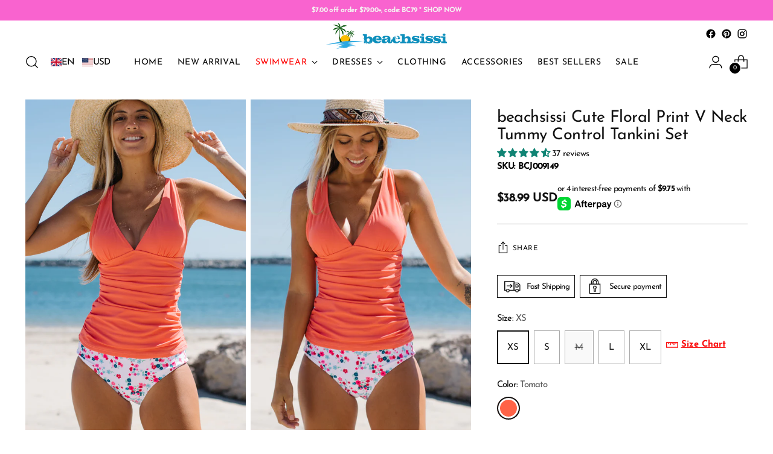

--- FILE ---
content_type: text/html; charset=utf-8
request_url: https://www.beachsissi.com/collections/tankini/products/cute-floral-print-v-neck-tummy-control-tankini-set
body_size: 81573
content:
<!doctype html>

<!--
  ___                 ___           ___           ___
       /  /\                     /__/\         /  /\         /  /\
      /  /:/_                    \  \:\       /  /:/        /  /::\
     /  /:/ /\  ___     ___       \  \:\     /  /:/        /  /:/\:\
    /  /:/ /:/ /__/\   /  /\  ___  \  \:\   /  /:/  ___   /  /:/  \:\
   /__/:/ /:/  \  \:\ /  /:/ /__/\  \__\:\ /__/:/  /  /\ /__/:/ \__\:\
   \  \:\/:/    \  \:\  /:/  \  \:\ /  /:/ \  \:\ /  /:/ \  \:\ /  /:/
    \  \::/      \  \:\/:/    \  \:\  /:/   \  \:\  /:/   \  \:\  /:/
     \  \:\       \  \::/      \  \:\/:/     \  \:\/:/     \  \:\/:/
      \  \:\       \__\/        \  \::/       \  \::/       \  \::/
       \__\/                     \__\/         \__\/         \__\/

  --------------------------------------------------------------------
  #  Stiletto v1.7.1
  #  Documentation: https://fluorescent.co/help/stiletto/
  #  Purchase: https://themes.shopify.com/themes/stiletto/
  #  A product by Fluorescent: https://fluorescent.co/
  --------------------------------------------------------------------
-->

<html class="no-js" lang="en" style="--announcement-height: 1px;">
  <head>
  <script>
    window.dataLayer = window.dataLayer || [];
    function gtag() { dataLayer.push(arguments); }

    // 1. 每个页面先默认 不同意追踪 及 不接受 cookie
    gtag('consent', 'default', {
        analytics_storage: 'denied',
        ad_storage: 'denied',
        ad_user_data: 'denied',
        ad_personalization: 'denied',
        wait_for_update: 500, // wait for an update signal to overwrite, if any. (for waiting CMP)
        region: [
            'AT', 'BE', 'BG', 'CY', 'CZ', 'DE', 'DK', 'EE', 'ES', 'FI', 'FR', 'GR', 'HR', 'HU', 'IE', 'IS', 'IT', 'LI', 'LT', 'LU', 'LV', 'MT', 'NL', 'NO', 'PL', 'PT', 'RO', 'SE', 'SI', 'SK', 'GB'
        ] // apply default to specific regions only
    });

    // 1.a 其它可选的设置
    gtag('set', 'url_passthrough', true); // improve tracking via querystring info when consent is denied
    gtag('set', 'ads_data_redaction', true); // further remove ads click info when ad_storage is denied
</script>

<script>
    // 2. 根据用户之前是否同意的选项 在每个页面自动触发 代码同意追踪 及 cookie
    if (localStorage['gtag.consent.option'] !== undefined) {
        const option = JSON.parse(localStorage['gtag.consent.option']);
        gtag('consent', 'update', option);
    }
</script>


<script>
    // 按钮的代码 给用户 同意 cookie
    document.addEventListener('click', function (e) {
        const btnAcceptCookie = e.target.closest('#cmpwelcomebtnyes > a'); //同意按钮
        if (btnAcceptCookie === null) return;

        const option = {
            'analytics_storage': 'granted',
            'ad_storage': 'granted',
            'ad_user_data': 'granted',
            'ad_personalization': 'granted'
        };
        gtag('consent', 'update', option);

        // 3. 保存并记录用户是否同意的选项 以便下一页面自动选择是否同意 cookie
        localStorage['gtag.consent.option'] = JSON.stringify(option);
    });
</script>

<script>
    // 按钮的代码 给用户 拒绝 cookie
    document.addEventListener('click', function (e) {
        const btnRejectCookie = e.target.closest('#cmpwelcomebtnno > a'); //拒绝按钮
        if (btnRejectCookie === null) return;

        const option = {
            'analytics_storage': 'denied',
            'ad_storage': 'denied',
            'ad_user_data': 'denied',
            'ad_personalization': 'denied'
        };
        gtag('consent', 'update', option);

        // 3b. 移除之前保存的用户同意选项的记录 以便下一页面不再自动同意 cookie
        localStorage.removeItem('gtag.consent.option');
    });
</script>
<script>
window.KiwiSizing = window.KiwiSizing === undefined ? {} : window.KiwiSizing;
KiwiSizing.shop = "beachsissi.myshopify.com";


KiwiSizing.data = {
  collections: "88655036512,3039756316,92817719392,58055131232,3039100956,101454413920,79664316512",
  tags: "$30-$40,L,M,S,XL,XS",
  product: "6606258536544",
  vendor: "Beachsissi",
  type: "Tankini",
  title: "beachsissi Cute Floral Print V Neck Tummy Control Tankini Set",
  images: ["\/\/www.beachsissi.com\/cdn\/shop\/products\/2_f6e1dba2-5378-4fe6-b6fd-f706fa8d2b64.jpg?v=1651196629","\/\/www.beachsissi.com\/cdn\/shop\/products\/2_5e924ff9-3a44-499d-a0f6-1929310af92b.jpg?v=1678330539","\/\/www.beachsissi.com\/cdn\/shop\/products\/3_69e7abba-38e4-436a-ac9b-00ca0244957e.jpg?v=1725243928","\/\/www.beachsissi.com\/cdn\/shop\/products\/4_ea8a6960-5a02-4351-959e-211b5ae29389.jpg?v=1725243928","\/\/www.beachsissi.com\/cdn\/shop\/products\/5_cce8061d-1445-4bf1-b5cf-d1f2d4e235e7.jpg?v=1725243928","\/\/www.beachsissi.com\/cdn\/shop\/products\/0_d4ec5713-40bf-4f37-8981-7c66db466ffd.jpg?v=1725243928"],
  options: [{"name":"Size","position":1,"values":["XS","S","M","L","XL"]},{"name":"Color","position":2,"values":["Tomato"]}],
  variants: [{"id":39475196330080,"title":"XS \/ Tomato","option1":"XS","option2":"Tomato","option3":null,"sku":"BCJ009149","requires_shipping":true,"taxable":true,"featured_image":{"id":29283322069088,"product_id":6606258536544,"position":6,"created_at":"2023-02-02T00:59:52-05:00","updated_at":"2024-09-01T22:25:28-04:00","alt":null,"width":1200,"height":1200,"src":"\/\/www.beachsissi.com\/cdn\/shop\/products\/0_d4ec5713-40bf-4f37-8981-7c66db466ffd.jpg?v=1725243928","variant_ids":[39475196330080,39475196362848,39475196395616,39475196428384,39475196461152]},"available":true,"name":"beachsissi Cute Floral Print V Neck Tummy Control Tankini Set - XS \/ Tomato","public_title":"XS \/ Tomato","options":["XS","Tomato"],"price":3899,"weight":350,"compare_at_price":null,"inventory_quantity":11,"inventory_management":"shopify","inventory_policy":"deny","barcode":"","featured_media":{"alt":null,"id":21537095188576,"position":6,"preview_image":{"aspect_ratio":1.0,"height":1200,"width":1200,"src":"\/\/www.beachsissi.com\/cdn\/shop\/products\/0_d4ec5713-40bf-4f37-8981-7c66db466ffd.jpg?v=1725243928"}},"requires_selling_plan":false,"selling_plan_allocations":[],"quantity_rule":{"min":1,"max":null,"increment":1}},{"id":39475196362848,"title":"S \/ Tomato","option1":"S","option2":"Tomato","option3":null,"sku":"BCJ008997","requires_shipping":true,"taxable":true,"featured_image":{"id":29283322069088,"product_id":6606258536544,"position":6,"created_at":"2023-02-02T00:59:52-05:00","updated_at":"2024-09-01T22:25:28-04:00","alt":null,"width":1200,"height":1200,"src":"\/\/www.beachsissi.com\/cdn\/shop\/products\/0_d4ec5713-40bf-4f37-8981-7c66db466ffd.jpg?v=1725243928","variant_ids":[39475196330080,39475196362848,39475196395616,39475196428384,39475196461152]},"available":true,"name":"beachsissi Cute Floral Print V Neck Tummy Control Tankini Set - S \/ Tomato","public_title":"S \/ Tomato","options":["S","Tomato"],"price":3899,"weight":350,"compare_at_price":null,"inventory_quantity":20,"inventory_management":"shopify","inventory_policy":"deny","barcode":"","featured_media":{"alt":null,"id":21537095188576,"position":6,"preview_image":{"aspect_ratio":1.0,"height":1200,"width":1200,"src":"\/\/www.beachsissi.com\/cdn\/shop\/products\/0_d4ec5713-40bf-4f37-8981-7c66db466ffd.jpg?v=1725243928"}},"requires_selling_plan":false,"selling_plan_allocations":[],"quantity_rule":{"min":1,"max":null,"increment":1}},{"id":39475196395616,"title":"M \/ Tomato","option1":"M","option2":"Tomato","option3":null,"sku":"BCJ008998","requires_shipping":true,"taxable":true,"featured_image":{"id":29283322069088,"product_id":6606258536544,"position":6,"created_at":"2023-02-02T00:59:52-05:00","updated_at":"2024-09-01T22:25:28-04:00","alt":null,"width":1200,"height":1200,"src":"\/\/www.beachsissi.com\/cdn\/shop\/products\/0_d4ec5713-40bf-4f37-8981-7c66db466ffd.jpg?v=1725243928","variant_ids":[39475196330080,39475196362848,39475196395616,39475196428384,39475196461152]},"available":false,"name":"beachsissi Cute Floral Print V Neck Tummy Control Tankini Set - M \/ Tomato","public_title":"M \/ Tomato","options":["M","Tomato"],"price":3899,"weight":350,"compare_at_price":null,"inventory_quantity":0,"inventory_management":"shopify","inventory_policy":"deny","barcode":"","featured_media":{"alt":null,"id":21537095188576,"position":6,"preview_image":{"aspect_ratio":1.0,"height":1200,"width":1200,"src":"\/\/www.beachsissi.com\/cdn\/shop\/products\/0_d4ec5713-40bf-4f37-8981-7c66db466ffd.jpg?v=1725243928"}},"requires_selling_plan":false,"selling_plan_allocations":[],"quantity_rule":{"min":1,"max":null,"increment":1}},{"id":39475196428384,"title":"L \/ Tomato","option1":"L","option2":"Tomato","option3":null,"sku":"BCJ008999","requires_shipping":true,"taxable":true,"featured_image":{"id":29283322069088,"product_id":6606258536544,"position":6,"created_at":"2023-02-02T00:59:52-05:00","updated_at":"2024-09-01T22:25:28-04:00","alt":null,"width":1200,"height":1200,"src":"\/\/www.beachsissi.com\/cdn\/shop\/products\/0_d4ec5713-40bf-4f37-8981-7c66db466ffd.jpg?v=1725243928","variant_ids":[39475196330080,39475196362848,39475196395616,39475196428384,39475196461152]},"available":true,"name":"beachsissi Cute Floral Print V Neck Tummy Control Tankini Set - L \/ Tomato","public_title":"L \/ Tomato","options":["L","Tomato"],"price":3899,"weight":350,"compare_at_price":null,"inventory_quantity":26,"inventory_management":"shopify","inventory_policy":"deny","barcode":"","featured_media":{"alt":null,"id":21537095188576,"position":6,"preview_image":{"aspect_ratio":1.0,"height":1200,"width":1200,"src":"\/\/www.beachsissi.com\/cdn\/shop\/products\/0_d4ec5713-40bf-4f37-8981-7c66db466ffd.jpg?v=1725243928"}},"requires_selling_plan":false,"selling_plan_allocations":[],"quantity_rule":{"min":1,"max":null,"increment":1}},{"id":39475196461152,"title":"XL \/ Tomato","option1":"XL","option2":"Tomato","option3":null,"sku":"BCJ009000","requires_shipping":true,"taxable":true,"featured_image":{"id":29283322069088,"product_id":6606258536544,"position":6,"created_at":"2023-02-02T00:59:52-05:00","updated_at":"2024-09-01T22:25:28-04:00","alt":null,"width":1200,"height":1200,"src":"\/\/www.beachsissi.com\/cdn\/shop\/products\/0_d4ec5713-40bf-4f37-8981-7c66db466ffd.jpg?v=1725243928","variant_ids":[39475196330080,39475196362848,39475196395616,39475196428384,39475196461152]},"available":true,"name":"beachsissi Cute Floral Print V Neck Tummy Control Tankini Set - XL \/ Tomato","public_title":"XL \/ Tomato","options":["XL","Tomato"],"price":3899,"weight":350,"compare_at_price":null,"inventory_quantity":14,"inventory_management":"shopify","inventory_policy":"deny","barcode":"","featured_media":{"alt":null,"id":21537095188576,"position":6,"preview_image":{"aspect_ratio":1.0,"height":1200,"width":1200,"src":"\/\/www.beachsissi.com\/cdn\/shop\/products\/0_d4ec5713-40bf-4f37-8981-7c66db466ffd.jpg?v=1725243928"}},"requires_selling_plan":false,"selling_plan_allocations":[],"quantity_rule":{"min":1,"max":null,"increment":1}}],
};

</script>
    <meta charset="UTF-8">
    <meta http-equiv="X-UA-Compatible" content="IE=edge,chrome=1">
    <meta name="viewport" content="width=device-width,initial-scale=1">
    <link rel="canonical" href="https://www.beachsissi.com/products/cute-floral-print-v-neck-tummy-control-tankini-set">
    <link rel="preconnect" href="https://cdn.shopify.com" crossorigin>

<meta name="google-site-verification" content="KuDHAWizCeKF_8G3ZF_fVda1xvmGf9wXbfRL565mf5w" />
<!-- Global site tag (gtag.js) - AdWords: 805891106 -->
<script async src="https://www.googletagmanager.com/gtag/js?id=AW-805891106"></script>
<script>
  window.dataLayer = window.dataLayer || [];
  function gtag(){dataLayer.push(arguments);}
  gtag('js', new Date());

  gtag('config', 'AW-805891106', { allow_enhanced_conversions: true });
  gtag('config', 'G-D96MNM3BM4');
</script>


<!-- CODE SETTINGS START -->
<!-- CODE SETTINGS START -->

<!-- Please add your Google Ads Audience Source Tag ID -->


<!-- Please add your alpha2 code, you can find it here: https://help.shopify.com/en/api/custom-storefronts/storefront-api/reference/enum/countrycode -->


<!-- if you have prices such as 1,000.00 set below to true, if you have prices such as 1.000,00 set below to false -->


<!-- set your product id values are default, product_id, parent_id, sku-->


<!-- CODE SETTINGS END -->
<!-- CODE SETTINGS END -->

<!-- ------------------------------------ -->
<!-- DO NOT EDIT ANYTHING BELOW THIS LINE -->
<!-- Global site tag (gtag.js) - Ads. -->
<!-- <script async src="https://www.googletagmanager.com/gtag/js?id=AW-705316450"></script> -->
<script>
//   window.dataLayer = window.dataLayer || [];
//   function gtag(){dataLayer.push(arguments);}
//   gtag('js', new Date());
  gtag('config', 'AW-705316450');
</script>
<!-- Global site tag (gtag.js) - Ads. -->



<script>
  gtag('event', 'view_item', {
    'send_to': 'AW-705316450',
	'value': 38.99,
	
    'items': [{
		
			'id': 'BCJ009149',
		
      'google_business_vertical': 'retail'
    }]
	
  });
</script>
<!-- Google Ads Remarketing Tag By FeedArmy Version 2.11 END -->  
<!-- Google 再营销代码的内容 -->
 <!-- google dynamic remarketing tag for theme.liquid -->
    
        <script type="text/javascript">
            var json_product = {"id":6606258536544,"title":"beachsissi Cute Floral Print V Neck Tummy Control Tankini Set","handle":"cute-floral-print-v-neck-tummy-control-tankini-set","description":"\u003cp\u003e\u003cspan\u003eDetails:\u003c\/span\u003e\u003c\/p\u003e\n\u003cul\u003e\n\u003cli\u003ebeachsissi Cute Floral Print V Neck Tummy Control Tankini Set\u003c\/li\u003e\n\u003cli\u003e\u003cspan\u003eRuched\u003c\/span\u003e\u003c\/li\u003e\n\u003cli\u003eWith removable soft sponge pads \u003c\/li\u003e\n\u003cli\u003eWithout underwire\u003c\/li\u003e\n\u003cli\u003eSkin friendly\u003c\/li\u003e\n\u003cli\u003eShell Fabric: chinlon, spandex\u003c\/li\u003e\n\u003cli\u003eLining Fabric: polyester, elastane\u003c\/li\u003e\n\u003cli\u003e\u003cspan\u003eSize: S, M, L, XL.\u003c\/span\u003e\u003c\/li\u003e\n\u003c\/ul\u003e","published_at":"2022-04-28T21:43:47-04:00","created_at":"2022-04-28T21:43:45-04:00","vendor":"Beachsissi","type":"Tankini","tags":["$30-$40","L","M","S","XL","XS"],"price":3899,"price_min":3899,"price_max":3899,"available":true,"price_varies":false,"compare_at_price":null,"compare_at_price_min":0,"compare_at_price_max":0,"compare_at_price_varies":false,"variants":[{"id":39475196330080,"title":"XS \/ Tomato","option1":"XS","option2":"Tomato","option3":null,"sku":"BCJ009149","requires_shipping":true,"taxable":true,"featured_image":{"id":29283322069088,"product_id":6606258536544,"position":6,"created_at":"2023-02-02T00:59:52-05:00","updated_at":"2024-09-01T22:25:28-04:00","alt":null,"width":1200,"height":1200,"src":"\/\/www.beachsissi.com\/cdn\/shop\/products\/0_d4ec5713-40bf-4f37-8981-7c66db466ffd.jpg?v=1725243928","variant_ids":[39475196330080,39475196362848,39475196395616,39475196428384,39475196461152]},"available":true,"name":"beachsissi Cute Floral Print V Neck Tummy Control Tankini Set - XS \/ Tomato","public_title":"XS \/ Tomato","options":["XS","Tomato"],"price":3899,"weight":350,"compare_at_price":null,"inventory_quantity":11,"inventory_management":"shopify","inventory_policy":"deny","barcode":"","featured_media":{"alt":null,"id":21537095188576,"position":6,"preview_image":{"aspect_ratio":1.0,"height":1200,"width":1200,"src":"\/\/www.beachsissi.com\/cdn\/shop\/products\/0_d4ec5713-40bf-4f37-8981-7c66db466ffd.jpg?v=1725243928"}},"requires_selling_plan":false,"selling_plan_allocations":[],"quantity_rule":{"min":1,"max":null,"increment":1}},{"id":39475196362848,"title":"S \/ Tomato","option1":"S","option2":"Tomato","option3":null,"sku":"BCJ008997","requires_shipping":true,"taxable":true,"featured_image":{"id":29283322069088,"product_id":6606258536544,"position":6,"created_at":"2023-02-02T00:59:52-05:00","updated_at":"2024-09-01T22:25:28-04:00","alt":null,"width":1200,"height":1200,"src":"\/\/www.beachsissi.com\/cdn\/shop\/products\/0_d4ec5713-40bf-4f37-8981-7c66db466ffd.jpg?v=1725243928","variant_ids":[39475196330080,39475196362848,39475196395616,39475196428384,39475196461152]},"available":true,"name":"beachsissi Cute Floral Print V Neck Tummy Control Tankini Set - S \/ Tomato","public_title":"S \/ Tomato","options":["S","Tomato"],"price":3899,"weight":350,"compare_at_price":null,"inventory_quantity":20,"inventory_management":"shopify","inventory_policy":"deny","barcode":"","featured_media":{"alt":null,"id":21537095188576,"position":6,"preview_image":{"aspect_ratio":1.0,"height":1200,"width":1200,"src":"\/\/www.beachsissi.com\/cdn\/shop\/products\/0_d4ec5713-40bf-4f37-8981-7c66db466ffd.jpg?v=1725243928"}},"requires_selling_plan":false,"selling_plan_allocations":[],"quantity_rule":{"min":1,"max":null,"increment":1}},{"id":39475196395616,"title":"M \/ Tomato","option1":"M","option2":"Tomato","option3":null,"sku":"BCJ008998","requires_shipping":true,"taxable":true,"featured_image":{"id":29283322069088,"product_id":6606258536544,"position":6,"created_at":"2023-02-02T00:59:52-05:00","updated_at":"2024-09-01T22:25:28-04:00","alt":null,"width":1200,"height":1200,"src":"\/\/www.beachsissi.com\/cdn\/shop\/products\/0_d4ec5713-40bf-4f37-8981-7c66db466ffd.jpg?v=1725243928","variant_ids":[39475196330080,39475196362848,39475196395616,39475196428384,39475196461152]},"available":false,"name":"beachsissi Cute Floral Print V Neck Tummy Control Tankini Set - M \/ Tomato","public_title":"M \/ Tomato","options":["M","Tomato"],"price":3899,"weight":350,"compare_at_price":null,"inventory_quantity":0,"inventory_management":"shopify","inventory_policy":"deny","barcode":"","featured_media":{"alt":null,"id":21537095188576,"position":6,"preview_image":{"aspect_ratio":1.0,"height":1200,"width":1200,"src":"\/\/www.beachsissi.com\/cdn\/shop\/products\/0_d4ec5713-40bf-4f37-8981-7c66db466ffd.jpg?v=1725243928"}},"requires_selling_plan":false,"selling_plan_allocations":[],"quantity_rule":{"min":1,"max":null,"increment":1}},{"id":39475196428384,"title":"L \/ Tomato","option1":"L","option2":"Tomato","option3":null,"sku":"BCJ008999","requires_shipping":true,"taxable":true,"featured_image":{"id":29283322069088,"product_id":6606258536544,"position":6,"created_at":"2023-02-02T00:59:52-05:00","updated_at":"2024-09-01T22:25:28-04:00","alt":null,"width":1200,"height":1200,"src":"\/\/www.beachsissi.com\/cdn\/shop\/products\/0_d4ec5713-40bf-4f37-8981-7c66db466ffd.jpg?v=1725243928","variant_ids":[39475196330080,39475196362848,39475196395616,39475196428384,39475196461152]},"available":true,"name":"beachsissi Cute Floral Print V Neck Tummy Control Tankini Set - L \/ Tomato","public_title":"L \/ Tomato","options":["L","Tomato"],"price":3899,"weight":350,"compare_at_price":null,"inventory_quantity":26,"inventory_management":"shopify","inventory_policy":"deny","barcode":"","featured_media":{"alt":null,"id":21537095188576,"position":6,"preview_image":{"aspect_ratio":1.0,"height":1200,"width":1200,"src":"\/\/www.beachsissi.com\/cdn\/shop\/products\/0_d4ec5713-40bf-4f37-8981-7c66db466ffd.jpg?v=1725243928"}},"requires_selling_plan":false,"selling_plan_allocations":[],"quantity_rule":{"min":1,"max":null,"increment":1}},{"id":39475196461152,"title":"XL \/ Tomato","option1":"XL","option2":"Tomato","option3":null,"sku":"BCJ009000","requires_shipping":true,"taxable":true,"featured_image":{"id":29283322069088,"product_id":6606258536544,"position":6,"created_at":"2023-02-02T00:59:52-05:00","updated_at":"2024-09-01T22:25:28-04:00","alt":null,"width":1200,"height":1200,"src":"\/\/www.beachsissi.com\/cdn\/shop\/products\/0_d4ec5713-40bf-4f37-8981-7c66db466ffd.jpg?v=1725243928","variant_ids":[39475196330080,39475196362848,39475196395616,39475196428384,39475196461152]},"available":true,"name":"beachsissi Cute Floral Print V Neck Tummy Control Tankini Set - XL \/ Tomato","public_title":"XL \/ Tomato","options":["XL","Tomato"],"price":3899,"weight":350,"compare_at_price":null,"inventory_quantity":14,"inventory_management":"shopify","inventory_policy":"deny","barcode":"","featured_media":{"alt":null,"id":21537095188576,"position":6,"preview_image":{"aspect_ratio":1.0,"height":1200,"width":1200,"src":"\/\/www.beachsissi.com\/cdn\/shop\/products\/0_d4ec5713-40bf-4f37-8981-7c66db466ffd.jpg?v=1725243928"}},"requires_selling_plan":false,"selling_plan_allocations":[],"quantity_rule":{"min":1,"max":null,"increment":1}}],"images":["\/\/www.beachsissi.com\/cdn\/shop\/products\/2_f6e1dba2-5378-4fe6-b6fd-f706fa8d2b64.jpg?v=1651196629","\/\/www.beachsissi.com\/cdn\/shop\/products\/2_5e924ff9-3a44-499d-a0f6-1929310af92b.jpg?v=1678330539","\/\/www.beachsissi.com\/cdn\/shop\/products\/3_69e7abba-38e4-436a-ac9b-00ca0244957e.jpg?v=1725243928","\/\/www.beachsissi.com\/cdn\/shop\/products\/4_ea8a6960-5a02-4351-959e-211b5ae29389.jpg?v=1725243928","\/\/www.beachsissi.com\/cdn\/shop\/products\/5_cce8061d-1445-4bf1-b5cf-d1f2d4e235e7.jpg?v=1725243928","\/\/www.beachsissi.com\/cdn\/shop\/products\/0_d4ec5713-40bf-4f37-8981-7c66db466ffd.jpg?v=1725243928"],"featured_image":"\/\/www.beachsissi.com\/cdn\/shop\/products\/2_f6e1dba2-5378-4fe6-b6fd-f706fa8d2b64.jpg?v=1651196629","options":["Size","Color"],"media":[{"alt":"Cute Floral Print V Neck Tummy Control Tankini Set","id":20958943772768,"position":1,"preview_image":{"aspect_ratio":0.667,"height":900,"width":600,"src":"\/\/www.beachsissi.com\/cdn\/shop\/products\/2_f6e1dba2-5378-4fe6-b6fd-f706fa8d2b64.jpg?v=1651196629"},"aspect_ratio":0.667,"height":900,"media_type":"image","src":"\/\/www.beachsissi.com\/cdn\/shop\/products\/2_f6e1dba2-5378-4fe6-b6fd-f706fa8d2b64.jpg?v=1651196629","width":600},{"alt":"Cute Floral Print V Neck Tummy Control Tankini Set","id":20958943805536,"position":2,"preview_image":{"aspect_ratio":0.667,"height":900,"width":600,"src":"\/\/www.beachsissi.com\/cdn\/shop\/products\/2_5e924ff9-3a44-499d-a0f6-1929310af92b.jpg?v=1678330539"},"aspect_ratio":0.667,"height":900,"media_type":"image","src":"\/\/www.beachsissi.com\/cdn\/shop\/products\/2_5e924ff9-3a44-499d-a0f6-1929310af92b.jpg?v=1678330539","width":600},{"alt":"Cute Floral Print V Neck Tummy Control Tankini Set","id":20958943838304,"position":3,"preview_image":{"aspect_ratio":0.667,"height":900,"width":600,"src":"\/\/www.beachsissi.com\/cdn\/shop\/products\/3_69e7abba-38e4-436a-ac9b-00ca0244957e.jpg?v=1725243928"},"aspect_ratio":0.667,"height":900,"media_type":"image","src":"\/\/www.beachsissi.com\/cdn\/shop\/products\/3_69e7abba-38e4-436a-ac9b-00ca0244957e.jpg?v=1725243928","width":600},{"alt":null,"id":20958943871072,"position":4,"preview_image":{"aspect_ratio":0.667,"height":900,"width":600,"src":"\/\/www.beachsissi.com\/cdn\/shop\/products\/4_ea8a6960-5a02-4351-959e-211b5ae29389.jpg?v=1725243928"},"aspect_ratio":0.667,"height":900,"media_type":"image","src":"\/\/www.beachsissi.com\/cdn\/shop\/products\/4_ea8a6960-5a02-4351-959e-211b5ae29389.jpg?v=1725243928","width":600},{"alt":"Cute Floral Print V Neck Tummy Control Tankini Set","id":20958943903840,"position":5,"preview_image":{"aspect_ratio":0.667,"height":900,"width":600,"src":"\/\/www.beachsissi.com\/cdn\/shop\/products\/5_cce8061d-1445-4bf1-b5cf-d1f2d4e235e7.jpg?v=1725243928"},"aspect_ratio":0.667,"height":900,"media_type":"image","src":"\/\/www.beachsissi.com\/cdn\/shop\/products\/5_cce8061d-1445-4bf1-b5cf-d1f2d4e235e7.jpg?v=1725243928","width":600},{"alt":null,"id":21537095188576,"position":6,"preview_image":{"aspect_ratio":1.0,"height":1200,"width":1200,"src":"\/\/www.beachsissi.com\/cdn\/shop\/products\/0_d4ec5713-40bf-4f37-8981-7c66db466ffd.jpg?v=1725243928"},"aspect_ratio":1.0,"height":1200,"media_type":"image","src":"\/\/www.beachsissi.com\/cdn\/shop\/products\/0_d4ec5713-40bf-4f37-8981-7c66db466ffd.jpg?v=1725243928","width":1200}],"requires_selling_plan":false,"selling_plan_groups":[],"content":"\u003cp\u003e\u003cspan\u003eDetails:\u003c\/span\u003e\u003c\/p\u003e\n\u003cul\u003e\n\u003cli\u003ebeachsissi Cute Floral Print V Neck Tummy Control Tankini Set\u003c\/li\u003e\n\u003cli\u003e\u003cspan\u003eRuched\u003c\/span\u003e\u003c\/li\u003e\n\u003cli\u003eWith removable soft sponge pads \u003c\/li\u003e\n\u003cli\u003eWithout underwire\u003c\/li\u003e\n\u003cli\u003eSkin friendly\u003c\/li\u003e\n\u003cli\u003eShell Fabric: chinlon, spandex\u003c\/li\u003e\n\u003cli\u003eLining Fabric: polyester, elastane\u003c\/li\u003e\n\u003cli\u003e\u003cspan\u003eSize: S, M, L, XL.\u003c\/span\u003e\u003c\/li\u003e\n\u003c\/ul\u003e"};
        </script>
        <script>
            var ecomm_prodid=[];
            for(var i=0;i<json_product.variants.length;i++)
                ecomm_prodid.push(json_product.variants[i].sku);
        </script>
        <script type="text/javascript">
            var google_tag_params = {
                ecomm_prodid: ecomm_prodid,
                ecomm_pagetype: 'product',
                ecomm_totalvalue: parseFloat('38.99')
            };
        </script>
    
  
<!-- Google Code for Remarketing Tag -->
<script>
  gtag('event', 'page_view', {'send_to': 'AW-805891106',
                              'ecomm_prodid':window.google_tag_params.ecomm_prodid,
                              'ecomm_pagetype': window.google_tag_params.ecomm_pagetype,
                              'ecomm_totalvalue':window.google_tag_params.ecomm_totalvalue
                             });
</script><link rel="shortcut icon" href="//www.beachsissi.com/cdn/shop/files/6_ce4dca86-29dc-4321-a8ed-f7be38f8fba7.png?crop=center&height=32&v=1664329803&width=32" type="image/png"><script>(function(w,d,t,r,u){var f,n,i;w[u]=w[u]||[],f=function(){var o={ti:"134521830"};o.q=w[u],w[u]=new UET(o),w[u].push("pageLoad")},n=d.createElement(t),n.src=r,n.async=1,n.onload=n.onreadystatechange=function(){var s=this.readyState;s&&s!=="loaded"&&s!=="complete"||(f(),n.onload=n.onreadystatechange=null)},i=d.getElementsByTagName(t)[0],i.parentNode.insertBefore(n,i)})(window,document,"script","//bat.bing.com/bat.js","uetq");</script>


<script>
window.uetq = window.uetq || [];
window.uetq.push('event', 'view_item_page', { 'ecomm_prodid': '6606258536544', 'ecomm_pagetype': 'product'});
</script>
 


<title>beachsissi Cute Floral Print V Neck Tummy Control Tankini Set
&ndash; Beachsissi</title><meta name="description" content="Details: beachsissi Cute Floral Print V Neck Tummy Control Tankini Set Ruched With removable soft sponge pads  Without underwire Skin friendly Shell Fabric: chinlon, spandex Lining Fabric: polyester, elastane Size: S, M, L, XL.">





  
  
  
  
  




<meta name="description" content="Details: beachsissi Cute Floral Print V Neck Tummy Control Tankini Set Ruched With removable soft sponge pads  Without underwire Skin friendly Shell Fabric: chinlon, spandex Lining Fabric: polyester, elastane Size: S, M, L, XL.">
<meta property="og:url" content="https://www.beachsissi.com/products/cute-floral-print-v-neck-tummy-control-tankini-set">
<meta property="og:site_name" content="Beachsissi">
<meta property="og:type" content="product">
<meta property="og:title" content="beachsissi Cute Floral Print V Neck Tummy Control Tankini Set">
<meta property="og:description" content="Details: beachsissi Cute Floral Print V Neck Tummy Control Tankini Set Ruched With removable soft sponge pads  Without underwire Skin friendly Shell Fabric: chinlon, spandex Lining Fabric: polyester, elastane Size: S, M, L, XL.">
<meta property="og:image" content="http://www.beachsissi.com/cdn/shop/products/2_f6e1dba2-5378-4fe6-b6fd-f706fa8d2b64.jpg?v=1651196629&width=1024">
<meta property="og:image:secure_url" content="https://www.beachsissi.com/cdn/shop/products/2_f6e1dba2-5378-4fe6-b6fd-f706fa8d2b64.jpg?v=1651196629&width=1024">
<meta property="og:price:amount" content="38.99">
<meta property="og:price:currency" content="USD">

<meta name="twitter:title" content="beachsissi Cute Floral Print V Neck Tummy Control Tankini Set">
<meta name="twitter:description" content="Details: beachsissi Cute Floral Print V Neck Tummy Control Tankini Set Ruched With removable soft sponge pads  Without underwire Skin friendly Shell Fabric: chinlon, spandex Lining Fabric: polyester, elastane Size: S, M, L, XL.">
<meta name="twitter:card" content="summary_large_image">
<meta name="twitter:image" content="https://www.beachsissi.com/cdn/shop/products/2_f6e1dba2-5378-4fe6-b6fd-f706fa8d2b64.jpg?v=1651196629&width=1024">
<meta name="twitter:image:width" content="480">
<meta name="twitter:image:height" content="480">


    <script>
  console.log('Stiletto v1.7.1 by Fluorescent');

  document.documentElement.className = document.documentElement.className.replace('no-js', '');
  if (window.matchMedia(`(prefers-reduced-motion: reduce)`) === true || window.matchMedia(`(prefers-reduced-motion: reduce)`).matches === true) {
    document.documentElement.classList.add('prefers-reduced-motion');
  }

  window.theme = {
    version: 'v1.7.1',
    themeName: 'Stiletto',
    moneyFormat: "\u003cspan class=money\u003e${{amount}}\u003c\/span\u003e",
    strings: {
      name: "Beachsissi",
      accessibility: {
        play_video: "Play",
        pause_video: "Pause",
        range_lower: "Lower",
        range_upper: "Upper"
      },
      product: {
        no_shipping_rates: "Shipping rate unavailable",
        country_placeholder: "Country\/Region",
        review: "Write a review"
      },
      products: {
        product: {
          unavailable: "Unavailable",
          unitPrice: "Unit price",
          unitPriceSeparator: "per",
          sku: "SKU"
        }
      },
      cart: {
        editCartNote: "Edit order notes",
        addCartNote: "Add order notes",
        quantityError: "You have the maximum number of this product in your cart"
      },
      pagination: {
        viewing: "You’re viewing {{ of }} of {{ total }}",
        products: "products",
        results: "results"
      }
    },
    routes: {
      root: "/",
      cart: {
        base: "/cart",
        add: "/cart/add",
        change: "/cart/change",
        update: "/cart/update",
        clear: "/cart/clear",
        // Manual routes until Shopify adds support
        shipping: "/cart/shipping_rates",
      },
      // Manual routes until Shopify adds support
      products: "/products",
      productRecommendations: "/recommendations/products",
      predictive_search_url: '/search/suggest',
    },
    icons: {
      chevron: "\u003cspan class=\"icon icon-new icon-chevron \"\u003e\n  \u003csvg viewBox=\"0 0 24 24\" fill=\"none\" xmlns=\"http:\/\/www.w3.org\/2000\/svg\"\u003e\u003cpath d=\"M1.875 7.438 12 17.563 22.125 7.438\" stroke=\"currentColor\" stroke-width=\"2\"\/\u003e\u003c\/svg\u003e\n\u003c\/span\u003e\n\n",
      close: "\u003cspan class=\"icon icon-new icon-close \"\u003e\n  \u003csvg viewBox=\"0 0 24 24\" fill=\"none\" xmlns=\"http:\/\/www.w3.org\/2000\/svg\"\u003e\u003cpath d=\"M2.66 1.34 2 .68.68 2l.66.66 1.32-1.32zm18.68 21.32.66.66L23.32 22l-.66-.66-1.32 1.32zm1.32-20 .66-.66L22 .68l-.66.66 1.32 1.32zM1.34 21.34.68 22 2 23.32l.66-.66-1.32-1.32zm0-18.68 10 10 1.32-1.32-10-10-1.32 1.32zm11.32 10 10-10-1.32-1.32-10 10 1.32 1.32zm-1.32-1.32-10 10 1.32 1.32 10-10-1.32-1.32zm0 1.32 10 10 1.32-1.32-10-10-1.32 1.32z\" fill=\"currentColor\"\/\u003e\u003c\/svg\u003e\n\u003c\/span\u003e\n\n",
      zoom: "\u003cspan class=\"icon icon-new icon-zoom \"\u003e\n  \u003csvg viewBox=\"0 0 24 24\" fill=\"none\" xmlns=\"http:\/\/www.w3.org\/2000\/svg\"\u003e\u003cpath d=\"M10.3,19.71c5.21,0,9.44-4.23,9.44-9.44S15.51,.83,10.3,.83,.86,5.05,.86,10.27s4.23,9.44,9.44,9.44Z\" fill=\"none\" stroke=\"currentColor\" stroke-linecap=\"round\" stroke-miterlimit=\"10\" stroke-width=\"1.63\"\/\u003e\n          \u003cpath d=\"M5.05,10.27H15.54\" fill=\"none\" stroke=\"currentColor\" stroke-miterlimit=\"10\" stroke-width=\"1.63\"\/\u003e\n          \u003cpath class=\"cross-up\" d=\"M10.3,5.02V15.51\" fill=\"none\" stroke=\"currentColor\" stroke-miterlimit=\"10\" stroke-width=\"1.63\"\/\u003e\n          \u003cpath d=\"M16.92,16.9l6.49,6.49\" fill=\"none\" stroke=\"currentColor\" stroke-miterlimit=\"10\" stroke-width=\"1.63\"\/\u003e\u003c\/svg\u003e\n\u003c\/span\u003e\n\n"
    },
    coreData: {
      n: "Stiletto",
      v: "v1.7.1",
    }
  }

  
    window.theme.allCountryOptionTags = "\u003coption value=\"United States\" data-provinces=\"[[\u0026quot;Alabama\u0026quot;,\u0026quot;Alabama\u0026quot;],[\u0026quot;Alaska\u0026quot;,\u0026quot;Alaska\u0026quot;],[\u0026quot;American Samoa\u0026quot;,\u0026quot;American Samoa\u0026quot;],[\u0026quot;Arizona\u0026quot;,\u0026quot;Arizona\u0026quot;],[\u0026quot;Arkansas\u0026quot;,\u0026quot;Arkansas\u0026quot;],[\u0026quot;Armed Forces Americas\u0026quot;,\u0026quot;Armed Forces Americas\u0026quot;],[\u0026quot;Armed Forces Europe\u0026quot;,\u0026quot;Armed Forces Europe\u0026quot;],[\u0026quot;Armed Forces Pacific\u0026quot;,\u0026quot;Armed Forces Pacific\u0026quot;],[\u0026quot;California\u0026quot;,\u0026quot;California\u0026quot;],[\u0026quot;Colorado\u0026quot;,\u0026quot;Colorado\u0026quot;],[\u0026quot;Connecticut\u0026quot;,\u0026quot;Connecticut\u0026quot;],[\u0026quot;Delaware\u0026quot;,\u0026quot;Delaware\u0026quot;],[\u0026quot;District of Columbia\u0026quot;,\u0026quot;Washington DC\u0026quot;],[\u0026quot;Federated States of Micronesia\u0026quot;,\u0026quot;Micronesia\u0026quot;],[\u0026quot;Florida\u0026quot;,\u0026quot;Florida\u0026quot;],[\u0026quot;Georgia\u0026quot;,\u0026quot;Georgia\u0026quot;],[\u0026quot;Guam\u0026quot;,\u0026quot;Guam\u0026quot;],[\u0026quot;Hawaii\u0026quot;,\u0026quot;Hawaii\u0026quot;],[\u0026quot;Idaho\u0026quot;,\u0026quot;Idaho\u0026quot;],[\u0026quot;Illinois\u0026quot;,\u0026quot;Illinois\u0026quot;],[\u0026quot;Indiana\u0026quot;,\u0026quot;Indiana\u0026quot;],[\u0026quot;Iowa\u0026quot;,\u0026quot;Iowa\u0026quot;],[\u0026quot;Kansas\u0026quot;,\u0026quot;Kansas\u0026quot;],[\u0026quot;Kentucky\u0026quot;,\u0026quot;Kentucky\u0026quot;],[\u0026quot;Louisiana\u0026quot;,\u0026quot;Louisiana\u0026quot;],[\u0026quot;Maine\u0026quot;,\u0026quot;Maine\u0026quot;],[\u0026quot;Marshall Islands\u0026quot;,\u0026quot;Marshall Islands\u0026quot;],[\u0026quot;Maryland\u0026quot;,\u0026quot;Maryland\u0026quot;],[\u0026quot;Massachusetts\u0026quot;,\u0026quot;Massachusetts\u0026quot;],[\u0026quot;Michigan\u0026quot;,\u0026quot;Michigan\u0026quot;],[\u0026quot;Minnesota\u0026quot;,\u0026quot;Minnesota\u0026quot;],[\u0026quot;Mississippi\u0026quot;,\u0026quot;Mississippi\u0026quot;],[\u0026quot;Missouri\u0026quot;,\u0026quot;Missouri\u0026quot;],[\u0026quot;Montana\u0026quot;,\u0026quot;Montana\u0026quot;],[\u0026quot;Nebraska\u0026quot;,\u0026quot;Nebraska\u0026quot;],[\u0026quot;Nevada\u0026quot;,\u0026quot;Nevada\u0026quot;],[\u0026quot;New Hampshire\u0026quot;,\u0026quot;New Hampshire\u0026quot;],[\u0026quot;New Jersey\u0026quot;,\u0026quot;New Jersey\u0026quot;],[\u0026quot;New Mexico\u0026quot;,\u0026quot;New Mexico\u0026quot;],[\u0026quot;New York\u0026quot;,\u0026quot;New York\u0026quot;],[\u0026quot;North Carolina\u0026quot;,\u0026quot;North Carolina\u0026quot;],[\u0026quot;North Dakota\u0026quot;,\u0026quot;North Dakota\u0026quot;],[\u0026quot;Northern Mariana Islands\u0026quot;,\u0026quot;Northern Mariana Islands\u0026quot;],[\u0026quot;Ohio\u0026quot;,\u0026quot;Ohio\u0026quot;],[\u0026quot;Oklahoma\u0026quot;,\u0026quot;Oklahoma\u0026quot;],[\u0026quot;Oregon\u0026quot;,\u0026quot;Oregon\u0026quot;],[\u0026quot;Palau\u0026quot;,\u0026quot;Palau\u0026quot;],[\u0026quot;Pennsylvania\u0026quot;,\u0026quot;Pennsylvania\u0026quot;],[\u0026quot;Puerto Rico\u0026quot;,\u0026quot;Puerto Rico\u0026quot;],[\u0026quot;Rhode Island\u0026quot;,\u0026quot;Rhode Island\u0026quot;],[\u0026quot;South Carolina\u0026quot;,\u0026quot;South Carolina\u0026quot;],[\u0026quot;South Dakota\u0026quot;,\u0026quot;South Dakota\u0026quot;],[\u0026quot;Tennessee\u0026quot;,\u0026quot;Tennessee\u0026quot;],[\u0026quot;Texas\u0026quot;,\u0026quot;Texas\u0026quot;],[\u0026quot;Utah\u0026quot;,\u0026quot;Utah\u0026quot;],[\u0026quot;Vermont\u0026quot;,\u0026quot;Vermont\u0026quot;],[\u0026quot;Virgin Islands\u0026quot;,\u0026quot;U.S. Virgin Islands\u0026quot;],[\u0026quot;Virginia\u0026quot;,\u0026quot;Virginia\u0026quot;],[\u0026quot;Washington\u0026quot;,\u0026quot;Washington\u0026quot;],[\u0026quot;West Virginia\u0026quot;,\u0026quot;West Virginia\u0026quot;],[\u0026quot;Wisconsin\u0026quot;,\u0026quot;Wisconsin\u0026quot;],[\u0026quot;Wyoming\u0026quot;,\u0026quot;Wyoming\u0026quot;]]\"\u003eUnited States\u003c\/option\u003e\n\u003coption value=\"Canada\" data-provinces=\"[[\u0026quot;Alberta\u0026quot;,\u0026quot;Alberta\u0026quot;],[\u0026quot;British Columbia\u0026quot;,\u0026quot;British Columbia\u0026quot;],[\u0026quot;Manitoba\u0026quot;,\u0026quot;Manitoba\u0026quot;],[\u0026quot;New Brunswick\u0026quot;,\u0026quot;New Brunswick\u0026quot;],[\u0026quot;Newfoundland and Labrador\u0026quot;,\u0026quot;Newfoundland and Labrador\u0026quot;],[\u0026quot;Northwest Territories\u0026quot;,\u0026quot;Northwest Territories\u0026quot;],[\u0026quot;Nova Scotia\u0026quot;,\u0026quot;Nova Scotia\u0026quot;],[\u0026quot;Nunavut\u0026quot;,\u0026quot;Nunavut\u0026quot;],[\u0026quot;Ontario\u0026quot;,\u0026quot;Ontario\u0026quot;],[\u0026quot;Prince Edward Island\u0026quot;,\u0026quot;Prince Edward Island\u0026quot;],[\u0026quot;Quebec\u0026quot;,\u0026quot;Quebec\u0026quot;],[\u0026quot;Saskatchewan\u0026quot;,\u0026quot;Saskatchewan\u0026quot;],[\u0026quot;Yukon\u0026quot;,\u0026quot;Yukon\u0026quot;]]\"\u003eCanada\u003c\/option\u003e\n\u003coption value=\"Australia\" data-provinces=\"[[\u0026quot;Australian Capital Territory\u0026quot;,\u0026quot;Australian Capital Territory\u0026quot;],[\u0026quot;New South Wales\u0026quot;,\u0026quot;New South Wales\u0026quot;],[\u0026quot;Northern Territory\u0026quot;,\u0026quot;Northern Territory\u0026quot;],[\u0026quot;Queensland\u0026quot;,\u0026quot;Queensland\u0026quot;],[\u0026quot;South Australia\u0026quot;,\u0026quot;South Australia\u0026quot;],[\u0026quot;Tasmania\u0026quot;,\u0026quot;Tasmania\u0026quot;],[\u0026quot;Victoria\u0026quot;,\u0026quot;Victoria\u0026quot;],[\u0026quot;Western Australia\u0026quot;,\u0026quot;Western Australia\u0026quot;]]\"\u003eAustralia\u003c\/option\u003e\n\u003coption value=\"New Zealand\" data-provinces=\"[[\u0026quot;Auckland\u0026quot;,\u0026quot;Auckland\u0026quot;],[\u0026quot;Bay of Plenty\u0026quot;,\u0026quot;Bay of Plenty\u0026quot;],[\u0026quot;Canterbury\u0026quot;,\u0026quot;Canterbury\u0026quot;],[\u0026quot;Chatham Islands\u0026quot;,\u0026quot;Chatham Islands\u0026quot;],[\u0026quot;Gisborne\u0026quot;,\u0026quot;Gisborne\u0026quot;],[\u0026quot;Hawke\u0026#39;s Bay\u0026quot;,\u0026quot;Hawke’s Bay\u0026quot;],[\u0026quot;Manawatu-Wanganui\u0026quot;,\u0026quot;Manawatū-Whanganui\u0026quot;],[\u0026quot;Marlborough\u0026quot;,\u0026quot;Marlborough\u0026quot;],[\u0026quot;Nelson\u0026quot;,\u0026quot;Nelson\u0026quot;],[\u0026quot;Northland\u0026quot;,\u0026quot;Northland\u0026quot;],[\u0026quot;Otago\u0026quot;,\u0026quot;Otago\u0026quot;],[\u0026quot;Southland\u0026quot;,\u0026quot;Southland\u0026quot;],[\u0026quot;Taranaki\u0026quot;,\u0026quot;Taranaki\u0026quot;],[\u0026quot;Tasman\u0026quot;,\u0026quot;Tasman\u0026quot;],[\u0026quot;Waikato\u0026quot;,\u0026quot;Waikato\u0026quot;],[\u0026quot;Wellington\u0026quot;,\u0026quot;Wellington\u0026quot;],[\u0026quot;West Coast\u0026quot;,\u0026quot;West Coast\u0026quot;]]\"\u003eNew Zealand\u003c\/option\u003e\n\u003coption value=\"---\" data-provinces=\"[]\"\u003e---\u003c\/option\u003e\n\u003coption value=\"Afghanistan\" data-provinces=\"[]\"\u003eAfghanistan\u003c\/option\u003e\n\u003coption value=\"Aland Islands\" data-provinces=\"[]\"\u003eÅland Islands\u003c\/option\u003e\n\u003coption value=\"Albania\" data-provinces=\"[]\"\u003eAlbania\u003c\/option\u003e\n\u003coption value=\"Algeria\" data-provinces=\"[]\"\u003eAlgeria\u003c\/option\u003e\n\u003coption value=\"Andorra\" data-provinces=\"[]\"\u003eAndorra\u003c\/option\u003e\n\u003coption value=\"Angola\" data-provinces=\"[]\"\u003eAngola\u003c\/option\u003e\n\u003coption value=\"Anguilla\" data-provinces=\"[]\"\u003eAnguilla\u003c\/option\u003e\n\u003coption value=\"Antigua And Barbuda\" data-provinces=\"[]\"\u003eAntigua \u0026 Barbuda\u003c\/option\u003e\n\u003coption value=\"Argentina\" data-provinces=\"[[\u0026quot;Buenos Aires\u0026quot;,\u0026quot;Buenos Aires Province\u0026quot;],[\u0026quot;Catamarca\u0026quot;,\u0026quot;Catamarca\u0026quot;],[\u0026quot;Chaco\u0026quot;,\u0026quot;Chaco\u0026quot;],[\u0026quot;Chubut\u0026quot;,\u0026quot;Chubut\u0026quot;],[\u0026quot;Ciudad Autónoma de Buenos Aires\u0026quot;,\u0026quot;Buenos Aires (Autonomous City)\u0026quot;],[\u0026quot;Corrientes\u0026quot;,\u0026quot;Corrientes\u0026quot;],[\u0026quot;Córdoba\u0026quot;,\u0026quot;Córdoba\u0026quot;],[\u0026quot;Entre Ríos\u0026quot;,\u0026quot;Entre Ríos\u0026quot;],[\u0026quot;Formosa\u0026quot;,\u0026quot;Formosa\u0026quot;],[\u0026quot;Jujuy\u0026quot;,\u0026quot;Jujuy\u0026quot;],[\u0026quot;La Pampa\u0026quot;,\u0026quot;La Pampa\u0026quot;],[\u0026quot;La Rioja\u0026quot;,\u0026quot;La Rioja\u0026quot;],[\u0026quot;Mendoza\u0026quot;,\u0026quot;Mendoza\u0026quot;],[\u0026quot;Misiones\u0026quot;,\u0026quot;Misiones\u0026quot;],[\u0026quot;Neuquén\u0026quot;,\u0026quot;Neuquén\u0026quot;],[\u0026quot;Río Negro\u0026quot;,\u0026quot;Río Negro\u0026quot;],[\u0026quot;Salta\u0026quot;,\u0026quot;Salta\u0026quot;],[\u0026quot;San Juan\u0026quot;,\u0026quot;San Juan\u0026quot;],[\u0026quot;San Luis\u0026quot;,\u0026quot;San Luis\u0026quot;],[\u0026quot;Santa Cruz\u0026quot;,\u0026quot;Santa Cruz\u0026quot;],[\u0026quot;Santa Fe\u0026quot;,\u0026quot;Santa Fe\u0026quot;],[\u0026quot;Santiago Del Estero\u0026quot;,\u0026quot;Santiago del Estero\u0026quot;],[\u0026quot;Tierra Del Fuego\u0026quot;,\u0026quot;Tierra del Fuego\u0026quot;],[\u0026quot;Tucumán\u0026quot;,\u0026quot;Tucumán\u0026quot;]]\"\u003eArgentina\u003c\/option\u003e\n\u003coption value=\"Armenia\" data-provinces=\"[]\"\u003eArmenia\u003c\/option\u003e\n\u003coption value=\"Aruba\" data-provinces=\"[]\"\u003eAruba\u003c\/option\u003e\n\u003coption value=\"Ascension Island\" data-provinces=\"[]\"\u003eAscension Island\u003c\/option\u003e\n\u003coption value=\"Australia\" data-provinces=\"[[\u0026quot;Australian Capital Territory\u0026quot;,\u0026quot;Australian Capital Territory\u0026quot;],[\u0026quot;New South Wales\u0026quot;,\u0026quot;New South Wales\u0026quot;],[\u0026quot;Northern Territory\u0026quot;,\u0026quot;Northern Territory\u0026quot;],[\u0026quot;Queensland\u0026quot;,\u0026quot;Queensland\u0026quot;],[\u0026quot;South Australia\u0026quot;,\u0026quot;South Australia\u0026quot;],[\u0026quot;Tasmania\u0026quot;,\u0026quot;Tasmania\u0026quot;],[\u0026quot;Victoria\u0026quot;,\u0026quot;Victoria\u0026quot;],[\u0026quot;Western Australia\u0026quot;,\u0026quot;Western Australia\u0026quot;]]\"\u003eAustralia\u003c\/option\u003e\n\u003coption value=\"Austria\" data-provinces=\"[]\"\u003eAustria\u003c\/option\u003e\n\u003coption value=\"Azerbaijan\" data-provinces=\"[]\"\u003eAzerbaijan\u003c\/option\u003e\n\u003coption value=\"Bahamas\" data-provinces=\"[]\"\u003eBahamas\u003c\/option\u003e\n\u003coption value=\"Bahrain\" data-provinces=\"[]\"\u003eBahrain\u003c\/option\u003e\n\u003coption value=\"Bangladesh\" data-provinces=\"[]\"\u003eBangladesh\u003c\/option\u003e\n\u003coption value=\"Barbados\" data-provinces=\"[]\"\u003eBarbados\u003c\/option\u003e\n\u003coption value=\"Belarus\" data-provinces=\"[]\"\u003eBelarus\u003c\/option\u003e\n\u003coption value=\"Belgium\" data-provinces=\"[]\"\u003eBelgium\u003c\/option\u003e\n\u003coption value=\"Belize\" data-provinces=\"[]\"\u003eBelize\u003c\/option\u003e\n\u003coption value=\"Benin\" data-provinces=\"[]\"\u003eBenin\u003c\/option\u003e\n\u003coption value=\"Bermuda\" data-provinces=\"[]\"\u003eBermuda\u003c\/option\u003e\n\u003coption value=\"Bhutan\" data-provinces=\"[]\"\u003eBhutan\u003c\/option\u003e\n\u003coption value=\"Bolivia\" data-provinces=\"[]\"\u003eBolivia\u003c\/option\u003e\n\u003coption value=\"Bosnia And Herzegovina\" data-provinces=\"[]\"\u003eBosnia \u0026 Herzegovina\u003c\/option\u003e\n\u003coption value=\"Botswana\" data-provinces=\"[]\"\u003eBotswana\u003c\/option\u003e\n\u003coption value=\"Brazil\" data-provinces=\"[[\u0026quot;Acre\u0026quot;,\u0026quot;Acre\u0026quot;],[\u0026quot;Alagoas\u0026quot;,\u0026quot;Alagoas\u0026quot;],[\u0026quot;Amapá\u0026quot;,\u0026quot;Amapá\u0026quot;],[\u0026quot;Amazonas\u0026quot;,\u0026quot;Amazonas\u0026quot;],[\u0026quot;Bahia\u0026quot;,\u0026quot;Bahia\u0026quot;],[\u0026quot;Ceará\u0026quot;,\u0026quot;Ceará\u0026quot;],[\u0026quot;Distrito Federal\u0026quot;,\u0026quot;Federal District\u0026quot;],[\u0026quot;Espírito Santo\u0026quot;,\u0026quot;Espírito Santo\u0026quot;],[\u0026quot;Goiás\u0026quot;,\u0026quot;Goiás\u0026quot;],[\u0026quot;Maranhão\u0026quot;,\u0026quot;Maranhão\u0026quot;],[\u0026quot;Mato Grosso\u0026quot;,\u0026quot;Mato Grosso\u0026quot;],[\u0026quot;Mato Grosso do Sul\u0026quot;,\u0026quot;Mato Grosso do Sul\u0026quot;],[\u0026quot;Minas Gerais\u0026quot;,\u0026quot;Minas Gerais\u0026quot;],[\u0026quot;Paraná\u0026quot;,\u0026quot;Paraná\u0026quot;],[\u0026quot;Paraíba\u0026quot;,\u0026quot;Paraíba\u0026quot;],[\u0026quot;Pará\u0026quot;,\u0026quot;Pará\u0026quot;],[\u0026quot;Pernambuco\u0026quot;,\u0026quot;Pernambuco\u0026quot;],[\u0026quot;Piauí\u0026quot;,\u0026quot;Piauí\u0026quot;],[\u0026quot;Rio Grande do Norte\u0026quot;,\u0026quot;Rio Grande do Norte\u0026quot;],[\u0026quot;Rio Grande do Sul\u0026quot;,\u0026quot;Rio Grande do Sul\u0026quot;],[\u0026quot;Rio de Janeiro\u0026quot;,\u0026quot;Rio de Janeiro\u0026quot;],[\u0026quot;Rondônia\u0026quot;,\u0026quot;Rondônia\u0026quot;],[\u0026quot;Roraima\u0026quot;,\u0026quot;Roraima\u0026quot;],[\u0026quot;Santa Catarina\u0026quot;,\u0026quot;Santa Catarina\u0026quot;],[\u0026quot;Sergipe\u0026quot;,\u0026quot;Sergipe\u0026quot;],[\u0026quot;São Paulo\u0026quot;,\u0026quot;São Paulo\u0026quot;],[\u0026quot;Tocantins\u0026quot;,\u0026quot;Tocantins\u0026quot;]]\"\u003eBrazil\u003c\/option\u003e\n\u003coption value=\"British Indian Ocean Territory\" data-provinces=\"[]\"\u003eBritish Indian Ocean Territory\u003c\/option\u003e\n\u003coption value=\"Virgin Islands, British\" data-provinces=\"[]\"\u003eBritish Virgin Islands\u003c\/option\u003e\n\u003coption value=\"Brunei\" data-provinces=\"[]\"\u003eBrunei\u003c\/option\u003e\n\u003coption value=\"Bulgaria\" data-provinces=\"[]\"\u003eBulgaria\u003c\/option\u003e\n\u003coption value=\"Burkina Faso\" data-provinces=\"[]\"\u003eBurkina Faso\u003c\/option\u003e\n\u003coption value=\"Burundi\" data-provinces=\"[]\"\u003eBurundi\u003c\/option\u003e\n\u003coption value=\"Cambodia\" data-provinces=\"[]\"\u003eCambodia\u003c\/option\u003e\n\u003coption value=\"Republic of Cameroon\" data-provinces=\"[]\"\u003eCameroon\u003c\/option\u003e\n\u003coption value=\"Canada\" data-provinces=\"[[\u0026quot;Alberta\u0026quot;,\u0026quot;Alberta\u0026quot;],[\u0026quot;British Columbia\u0026quot;,\u0026quot;British Columbia\u0026quot;],[\u0026quot;Manitoba\u0026quot;,\u0026quot;Manitoba\u0026quot;],[\u0026quot;New Brunswick\u0026quot;,\u0026quot;New Brunswick\u0026quot;],[\u0026quot;Newfoundland and Labrador\u0026quot;,\u0026quot;Newfoundland and Labrador\u0026quot;],[\u0026quot;Northwest Territories\u0026quot;,\u0026quot;Northwest Territories\u0026quot;],[\u0026quot;Nova Scotia\u0026quot;,\u0026quot;Nova Scotia\u0026quot;],[\u0026quot;Nunavut\u0026quot;,\u0026quot;Nunavut\u0026quot;],[\u0026quot;Ontario\u0026quot;,\u0026quot;Ontario\u0026quot;],[\u0026quot;Prince Edward Island\u0026quot;,\u0026quot;Prince Edward Island\u0026quot;],[\u0026quot;Quebec\u0026quot;,\u0026quot;Quebec\u0026quot;],[\u0026quot;Saskatchewan\u0026quot;,\u0026quot;Saskatchewan\u0026quot;],[\u0026quot;Yukon\u0026quot;,\u0026quot;Yukon\u0026quot;]]\"\u003eCanada\u003c\/option\u003e\n\u003coption value=\"Cape Verde\" data-provinces=\"[]\"\u003eCape Verde\u003c\/option\u003e\n\u003coption value=\"Caribbean Netherlands\" data-provinces=\"[]\"\u003eCaribbean Netherlands\u003c\/option\u003e\n\u003coption value=\"Cayman Islands\" data-provinces=\"[]\"\u003eCayman Islands\u003c\/option\u003e\n\u003coption value=\"Central African Republic\" data-provinces=\"[]\"\u003eCentral African Republic\u003c\/option\u003e\n\u003coption value=\"Chad\" data-provinces=\"[]\"\u003eChad\u003c\/option\u003e\n\u003coption value=\"Chile\" data-provinces=\"[[\u0026quot;Antofagasta\u0026quot;,\u0026quot;Antofagasta\u0026quot;],[\u0026quot;Araucanía\u0026quot;,\u0026quot;Araucanía\u0026quot;],[\u0026quot;Arica and Parinacota\u0026quot;,\u0026quot;Arica y Parinacota\u0026quot;],[\u0026quot;Atacama\u0026quot;,\u0026quot;Atacama\u0026quot;],[\u0026quot;Aysén\u0026quot;,\u0026quot;Aysén\u0026quot;],[\u0026quot;Biobío\u0026quot;,\u0026quot;Bío Bío\u0026quot;],[\u0026quot;Coquimbo\u0026quot;,\u0026quot;Coquimbo\u0026quot;],[\u0026quot;Los Lagos\u0026quot;,\u0026quot;Los Lagos\u0026quot;],[\u0026quot;Los Ríos\u0026quot;,\u0026quot;Los Ríos\u0026quot;],[\u0026quot;Magallanes\u0026quot;,\u0026quot;Magallanes Region\u0026quot;],[\u0026quot;Maule\u0026quot;,\u0026quot;Maule\u0026quot;],[\u0026quot;O\u0026#39;Higgins\u0026quot;,\u0026quot;Libertador General Bernardo O’Higgins\u0026quot;],[\u0026quot;Santiago\u0026quot;,\u0026quot;Santiago Metropolitan\u0026quot;],[\u0026quot;Tarapacá\u0026quot;,\u0026quot;Tarapacá\u0026quot;],[\u0026quot;Valparaíso\u0026quot;,\u0026quot;Valparaíso\u0026quot;],[\u0026quot;Ñuble\u0026quot;,\u0026quot;Ñuble\u0026quot;]]\"\u003eChile\u003c\/option\u003e\n\u003coption value=\"China\" data-provinces=\"[[\u0026quot;Anhui\u0026quot;,\u0026quot;Anhui\u0026quot;],[\u0026quot;Beijing\u0026quot;,\u0026quot;Beijing\u0026quot;],[\u0026quot;Chongqing\u0026quot;,\u0026quot;Chongqing\u0026quot;],[\u0026quot;Fujian\u0026quot;,\u0026quot;Fujian\u0026quot;],[\u0026quot;Gansu\u0026quot;,\u0026quot;Gansu\u0026quot;],[\u0026quot;Guangdong\u0026quot;,\u0026quot;Guangdong\u0026quot;],[\u0026quot;Guangxi\u0026quot;,\u0026quot;Guangxi\u0026quot;],[\u0026quot;Guizhou\u0026quot;,\u0026quot;Guizhou\u0026quot;],[\u0026quot;Hainan\u0026quot;,\u0026quot;Hainan\u0026quot;],[\u0026quot;Hebei\u0026quot;,\u0026quot;Hebei\u0026quot;],[\u0026quot;Heilongjiang\u0026quot;,\u0026quot;Heilongjiang\u0026quot;],[\u0026quot;Henan\u0026quot;,\u0026quot;Henan\u0026quot;],[\u0026quot;Hubei\u0026quot;,\u0026quot;Hubei\u0026quot;],[\u0026quot;Hunan\u0026quot;,\u0026quot;Hunan\u0026quot;],[\u0026quot;Inner Mongolia\u0026quot;,\u0026quot;Inner Mongolia\u0026quot;],[\u0026quot;Jiangsu\u0026quot;,\u0026quot;Jiangsu\u0026quot;],[\u0026quot;Jiangxi\u0026quot;,\u0026quot;Jiangxi\u0026quot;],[\u0026quot;Jilin\u0026quot;,\u0026quot;Jilin\u0026quot;],[\u0026quot;Liaoning\u0026quot;,\u0026quot;Liaoning\u0026quot;],[\u0026quot;Ningxia\u0026quot;,\u0026quot;Ningxia\u0026quot;],[\u0026quot;Qinghai\u0026quot;,\u0026quot;Qinghai\u0026quot;],[\u0026quot;Shaanxi\u0026quot;,\u0026quot;Shaanxi\u0026quot;],[\u0026quot;Shandong\u0026quot;,\u0026quot;Shandong\u0026quot;],[\u0026quot;Shanghai\u0026quot;,\u0026quot;Shanghai\u0026quot;],[\u0026quot;Shanxi\u0026quot;,\u0026quot;Shanxi\u0026quot;],[\u0026quot;Sichuan\u0026quot;,\u0026quot;Sichuan\u0026quot;],[\u0026quot;Tianjin\u0026quot;,\u0026quot;Tianjin\u0026quot;],[\u0026quot;Xinjiang\u0026quot;,\u0026quot;Xinjiang\u0026quot;],[\u0026quot;Xizang\u0026quot;,\u0026quot;Tibet\u0026quot;],[\u0026quot;Yunnan\u0026quot;,\u0026quot;Yunnan\u0026quot;],[\u0026quot;Zhejiang\u0026quot;,\u0026quot;Zhejiang\u0026quot;]]\"\u003eChina\u003c\/option\u003e\n\u003coption value=\"Christmas Island\" data-provinces=\"[]\"\u003eChristmas Island\u003c\/option\u003e\n\u003coption value=\"Cocos (Keeling) Islands\" data-provinces=\"[]\"\u003eCocos (Keeling) Islands\u003c\/option\u003e\n\u003coption value=\"Colombia\" data-provinces=\"[[\u0026quot;Amazonas\u0026quot;,\u0026quot;Amazonas\u0026quot;],[\u0026quot;Antioquia\u0026quot;,\u0026quot;Antioquia\u0026quot;],[\u0026quot;Arauca\u0026quot;,\u0026quot;Arauca\u0026quot;],[\u0026quot;Atlántico\u0026quot;,\u0026quot;Atlántico\u0026quot;],[\u0026quot;Bogotá, D.C.\u0026quot;,\u0026quot;Capital District\u0026quot;],[\u0026quot;Bolívar\u0026quot;,\u0026quot;Bolívar\u0026quot;],[\u0026quot;Boyacá\u0026quot;,\u0026quot;Boyacá\u0026quot;],[\u0026quot;Caldas\u0026quot;,\u0026quot;Caldas\u0026quot;],[\u0026quot;Caquetá\u0026quot;,\u0026quot;Caquetá\u0026quot;],[\u0026quot;Casanare\u0026quot;,\u0026quot;Casanare\u0026quot;],[\u0026quot;Cauca\u0026quot;,\u0026quot;Cauca\u0026quot;],[\u0026quot;Cesar\u0026quot;,\u0026quot;Cesar\u0026quot;],[\u0026quot;Chocó\u0026quot;,\u0026quot;Chocó\u0026quot;],[\u0026quot;Cundinamarca\u0026quot;,\u0026quot;Cundinamarca\u0026quot;],[\u0026quot;Córdoba\u0026quot;,\u0026quot;Córdoba\u0026quot;],[\u0026quot;Guainía\u0026quot;,\u0026quot;Guainía\u0026quot;],[\u0026quot;Guaviare\u0026quot;,\u0026quot;Guaviare\u0026quot;],[\u0026quot;Huila\u0026quot;,\u0026quot;Huila\u0026quot;],[\u0026quot;La Guajira\u0026quot;,\u0026quot;La Guajira\u0026quot;],[\u0026quot;Magdalena\u0026quot;,\u0026quot;Magdalena\u0026quot;],[\u0026quot;Meta\u0026quot;,\u0026quot;Meta\u0026quot;],[\u0026quot;Nariño\u0026quot;,\u0026quot;Nariño\u0026quot;],[\u0026quot;Norte de Santander\u0026quot;,\u0026quot;Norte de Santander\u0026quot;],[\u0026quot;Putumayo\u0026quot;,\u0026quot;Putumayo\u0026quot;],[\u0026quot;Quindío\u0026quot;,\u0026quot;Quindío\u0026quot;],[\u0026quot;Risaralda\u0026quot;,\u0026quot;Risaralda\u0026quot;],[\u0026quot;San Andrés, Providencia y Santa Catalina\u0026quot;,\u0026quot;San Andrés \\u0026 Providencia\u0026quot;],[\u0026quot;Santander\u0026quot;,\u0026quot;Santander\u0026quot;],[\u0026quot;Sucre\u0026quot;,\u0026quot;Sucre\u0026quot;],[\u0026quot;Tolima\u0026quot;,\u0026quot;Tolima\u0026quot;],[\u0026quot;Valle del Cauca\u0026quot;,\u0026quot;Valle del Cauca\u0026quot;],[\u0026quot;Vaupés\u0026quot;,\u0026quot;Vaupés\u0026quot;],[\u0026quot;Vichada\u0026quot;,\u0026quot;Vichada\u0026quot;]]\"\u003eColombia\u003c\/option\u003e\n\u003coption value=\"Comoros\" data-provinces=\"[]\"\u003eComoros\u003c\/option\u003e\n\u003coption value=\"Congo\" data-provinces=\"[]\"\u003eCongo - Brazzaville\u003c\/option\u003e\n\u003coption value=\"Congo, The Democratic Republic Of The\" data-provinces=\"[]\"\u003eCongo - Kinshasa\u003c\/option\u003e\n\u003coption value=\"Cook Islands\" data-provinces=\"[]\"\u003eCook Islands\u003c\/option\u003e\n\u003coption value=\"Costa Rica\" data-provinces=\"[[\u0026quot;Alajuela\u0026quot;,\u0026quot;Alajuela\u0026quot;],[\u0026quot;Cartago\u0026quot;,\u0026quot;Cartago\u0026quot;],[\u0026quot;Guanacaste\u0026quot;,\u0026quot;Guanacaste\u0026quot;],[\u0026quot;Heredia\u0026quot;,\u0026quot;Heredia\u0026quot;],[\u0026quot;Limón\u0026quot;,\u0026quot;Limón\u0026quot;],[\u0026quot;Puntarenas\u0026quot;,\u0026quot;Puntarenas\u0026quot;],[\u0026quot;San José\u0026quot;,\u0026quot;San José\u0026quot;]]\"\u003eCosta Rica\u003c\/option\u003e\n\u003coption value=\"Croatia\" data-provinces=\"[]\"\u003eCroatia\u003c\/option\u003e\n\u003coption value=\"Curaçao\" data-provinces=\"[]\"\u003eCuraçao\u003c\/option\u003e\n\u003coption value=\"Cyprus\" data-provinces=\"[]\"\u003eCyprus\u003c\/option\u003e\n\u003coption value=\"Czech Republic\" data-provinces=\"[]\"\u003eCzechia\u003c\/option\u003e\n\u003coption value=\"Côte d'Ivoire\" data-provinces=\"[]\"\u003eCôte d’Ivoire\u003c\/option\u003e\n\u003coption value=\"Denmark\" data-provinces=\"[]\"\u003eDenmark\u003c\/option\u003e\n\u003coption value=\"Djibouti\" data-provinces=\"[]\"\u003eDjibouti\u003c\/option\u003e\n\u003coption value=\"Dominica\" data-provinces=\"[]\"\u003eDominica\u003c\/option\u003e\n\u003coption value=\"Dominican Republic\" data-provinces=\"[]\"\u003eDominican Republic\u003c\/option\u003e\n\u003coption value=\"Ecuador\" data-provinces=\"[]\"\u003eEcuador\u003c\/option\u003e\n\u003coption value=\"Egypt\" data-provinces=\"[[\u0026quot;6th of October\u0026quot;,\u0026quot;6th of October\u0026quot;],[\u0026quot;Al Sharqia\u0026quot;,\u0026quot;Al Sharqia\u0026quot;],[\u0026quot;Alexandria\u0026quot;,\u0026quot;Alexandria\u0026quot;],[\u0026quot;Aswan\u0026quot;,\u0026quot;Aswan\u0026quot;],[\u0026quot;Asyut\u0026quot;,\u0026quot;Asyut\u0026quot;],[\u0026quot;Beheira\u0026quot;,\u0026quot;Beheira\u0026quot;],[\u0026quot;Beni Suef\u0026quot;,\u0026quot;Beni Suef\u0026quot;],[\u0026quot;Cairo\u0026quot;,\u0026quot;Cairo\u0026quot;],[\u0026quot;Dakahlia\u0026quot;,\u0026quot;Dakahlia\u0026quot;],[\u0026quot;Damietta\u0026quot;,\u0026quot;Damietta\u0026quot;],[\u0026quot;Faiyum\u0026quot;,\u0026quot;Faiyum\u0026quot;],[\u0026quot;Gharbia\u0026quot;,\u0026quot;Gharbia\u0026quot;],[\u0026quot;Giza\u0026quot;,\u0026quot;Giza\u0026quot;],[\u0026quot;Helwan\u0026quot;,\u0026quot;Helwan\u0026quot;],[\u0026quot;Ismailia\u0026quot;,\u0026quot;Ismailia\u0026quot;],[\u0026quot;Kafr el-Sheikh\u0026quot;,\u0026quot;Kafr el-Sheikh\u0026quot;],[\u0026quot;Luxor\u0026quot;,\u0026quot;Luxor\u0026quot;],[\u0026quot;Matrouh\u0026quot;,\u0026quot;Matrouh\u0026quot;],[\u0026quot;Minya\u0026quot;,\u0026quot;Minya\u0026quot;],[\u0026quot;Monufia\u0026quot;,\u0026quot;Monufia\u0026quot;],[\u0026quot;New Valley\u0026quot;,\u0026quot;New Valley\u0026quot;],[\u0026quot;North Sinai\u0026quot;,\u0026quot;North Sinai\u0026quot;],[\u0026quot;Port Said\u0026quot;,\u0026quot;Port Said\u0026quot;],[\u0026quot;Qalyubia\u0026quot;,\u0026quot;Qalyubia\u0026quot;],[\u0026quot;Qena\u0026quot;,\u0026quot;Qena\u0026quot;],[\u0026quot;Red Sea\u0026quot;,\u0026quot;Red Sea\u0026quot;],[\u0026quot;Sohag\u0026quot;,\u0026quot;Sohag\u0026quot;],[\u0026quot;South Sinai\u0026quot;,\u0026quot;South Sinai\u0026quot;],[\u0026quot;Suez\u0026quot;,\u0026quot;Suez\u0026quot;]]\"\u003eEgypt\u003c\/option\u003e\n\u003coption value=\"El Salvador\" data-provinces=\"[[\u0026quot;Ahuachapán\u0026quot;,\u0026quot;Ahuachapán\u0026quot;],[\u0026quot;Cabañas\u0026quot;,\u0026quot;Cabañas\u0026quot;],[\u0026quot;Chalatenango\u0026quot;,\u0026quot;Chalatenango\u0026quot;],[\u0026quot;Cuscatlán\u0026quot;,\u0026quot;Cuscatlán\u0026quot;],[\u0026quot;La Libertad\u0026quot;,\u0026quot;La Libertad\u0026quot;],[\u0026quot;La Paz\u0026quot;,\u0026quot;La Paz\u0026quot;],[\u0026quot;La Unión\u0026quot;,\u0026quot;La Unión\u0026quot;],[\u0026quot;Morazán\u0026quot;,\u0026quot;Morazán\u0026quot;],[\u0026quot;San Miguel\u0026quot;,\u0026quot;San Miguel\u0026quot;],[\u0026quot;San Salvador\u0026quot;,\u0026quot;San Salvador\u0026quot;],[\u0026quot;San Vicente\u0026quot;,\u0026quot;San Vicente\u0026quot;],[\u0026quot;Santa Ana\u0026quot;,\u0026quot;Santa Ana\u0026quot;],[\u0026quot;Sonsonate\u0026quot;,\u0026quot;Sonsonate\u0026quot;],[\u0026quot;Usulután\u0026quot;,\u0026quot;Usulután\u0026quot;]]\"\u003eEl Salvador\u003c\/option\u003e\n\u003coption value=\"Equatorial Guinea\" data-provinces=\"[]\"\u003eEquatorial Guinea\u003c\/option\u003e\n\u003coption value=\"Eritrea\" data-provinces=\"[]\"\u003eEritrea\u003c\/option\u003e\n\u003coption value=\"Estonia\" data-provinces=\"[]\"\u003eEstonia\u003c\/option\u003e\n\u003coption value=\"Eswatini\" data-provinces=\"[]\"\u003eEswatini\u003c\/option\u003e\n\u003coption value=\"Ethiopia\" data-provinces=\"[]\"\u003eEthiopia\u003c\/option\u003e\n\u003coption value=\"Falkland Islands (Malvinas)\" data-provinces=\"[]\"\u003eFalkland Islands\u003c\/option\u003e\n\u003coption value=\"Faroe Islands\" data-provinces=\"[]\"\u003eFaroe Islands\u003c\/option\u003e\n\u003coption value=\"Fiji\" data-provinces=\"[]\"\u003eFiji\u003c\/option\u003e\n\u003coption value=\"Finland\" data-provinces=\"[]\"\u003eFinland\u003c\/option\u003e\n\u003coption value=\"France\" data-provinces=\"[]\"\u003eFrance\u003c\/option\u003e\n\u003coption value=\"French Guiana\" data-provinces=\"[]\"\u003eFrench Guiana\u003c\/option\u003e\n\u003coption value=\"French Polynesia\" data-provinces=\"[]\"\u003eFrench Polynesia\u003c\/option\u003e\n\u003coption value=\"French Southern Territories\" data-provinces=\"[]\"\u003eFrench Southern Territories\u003c\/option\u003e\n\u003coption value=\"Gabon\" data-provinces=\"[]\"\u003eGabon\u003c\/option\u003e\n\u003coption value=\"Gambia\" data-provinces=\"[]\"\u003eGambia\u003c\/option\u003e\n\u003coption value=\"Georgia\" data-provinces=\"[]\"\u003eGeorgia\u003c\/option\u003e\n\u003coption value=\"Germany\" data-provinces=\"[]\"\u003eGermany\u003c\/option\u003e\n\u003coption value=\"Ghana\" data-provinces=\"[]\"\u003eGhana\u003c\/option\u003e\n\u003coption value=\"Gibraltar\" data-provinces=\"[]\"\u003eGibraltar\u003c\/option\u003e\n\u003coption value=\"Greece\" data-provinces=\"[]\"\u003eGreece\u003c\/option\u003e\n\u003coption value=\"Greenland\" data-provinces=\"[]\"\u003eGreenland\u003c\/option\u003e\n\u003coption value=\"Grenada\" data-provinces=\"[]\"\u003eGrenada\u003c\/option\u003e\n\u003coption value=\"Guadeloupe\" data-provinces=\"[]\"\u003eGuadeloupe\u003c\/option\u003e\n\u003coption value=\"Guatemala\" data-provinces=\"[[\u0026quot;Alta Verapaz\u0026quot;,\u0026quot;Alta Verapaz\u0026quot;],[\u0026quot;Baja Verapaz\u0026quot;,\u0026quot;Baja Verapaz\u0026quot;],[\u0026quot;Chimaltenango\u0026quot;,\u0026quot;Chimaltenango\u0026quot;],[\u0026quot;Chiquimula\u0026quot;,\u0026quot;Chiquimula\u0026quot;],[\u0026quot;El Progreso\u0026quot;,\u0026quot;El Progreso\u0026quot;],[\u0026quot;Escuintla\u0026quot;,\u0026quot;Escuintla\u0026quot;],[\u0026quot;Guatemala\u0026quot;,\u0026quot;Guatemala\u0026quot;],[\u0026quot;Huehuetenango\u0026quot;,\u0026quot;Huehuetenango\u0026quot;],[\u0026quot;Izabal\u0026quot;,\u0026quot;Izabal\u0026quot;],[\u0026quot;Jalapa\u0026quot;,\u0026quot;Jalapa\u0026quot;],[\u0026quot;Jutiapa\u0026quot;,\u0026quot;Jutiapa\u0026quot;],[\u0026quot;Petén\u0026quot;,\u0026quot;Petén\u0026quot;],[\u0026quot;Quetzaltenango\u0026quot;,\u0026quot;Quetzaltenango\u0026quot;],[\u0026quot;Quiché\u0026quot;,\u0026quot;Quiché\u0026quot;],[\u0026quot;Retalhuleu\u0026quot;,\u0026quot;Retalhuleu\u0026quot;],[\u0026quot;Sacatepéquez\u0026quot;,\u0026quot;Sacatepéquez\u0026quot;],[\u0026quot;San Marcos\u0026quot;,\u0026quot;San Marcos\u0026quot;],[\u0026quot;Santa Rosa\u0026quot;,\u0026quot;Santa Rosa\u0026quot;],[\u0026quot;Sololá\u0026quot;,\u0026quot;Sololá\u0026quot;],[\u0026quot;Suchitepéquez\u0026quot;,\u0026quot;Suchitepéquez\u0026quot;],[\u0026quot;Totonicapán\u0026quot;,\u0026quot;Totonicapán\u0026quot;],[\u0026quot;Zacapa\u0026quot;,\u0026quot;Zacapa\u0026quot;]]\"\u003eGuatemala\u003c\/option\u003e\n\u003coption value=\"Guernsey\" data-provinces=\"[]\"\u003eGuernsey\u003c\/option\u003e\n\u003coption value=\"Guinea\" data-provinces=\"[]\"\u003eGuinea\u003c\/option\u003e\n\u003coption value=\"Guinea Bissau\" data-provinces=\"[]\"\u003eGuinea-Bissau\u003c\/option\u003e\n\u003coption value=\"Guyana\" data-provinces=\"[]\"\u003eGuyana\u003c\/option\u003e\n\u003coption value=\"Haiti\" data-provinces=\"[]\"\u003eHaiti\u003c\/option\u003e\n\u003coption value=\"Honduras\" data-provinces=\"[]\"\u003eHonduras\u003c\/option\u003e\n\u003coption value=\"Hong Kong\" data-provinces=\"[[\u0026quot;Hong Kong Island\u0026quot;,\u0026quot;Hong Kong Island\u0026quot;],[\u0026quot;Kowloon\u0026quot;,\u0026quot;Kowloon\u0026quot;],[\u0026quot;New Territories\u0026quot;,\u0026quot;New Territories\u0026quot;]]\"\u003eHong Kong SAR\u003c\/option\u003e\n\u003coption value=\"Hungary\" data-provinces=\"[]\"\u003eHungary\u003c\/option\u003e\n\u003coption value=\"Iceland\" data-provinces=\"[]\"\u003eIceland\u003c\/option\u003e\n\u003coption value=\"India\" data-provinces=\"[[\u0026quot;Andaman and Nicobar Islands\u0026quot;,\u0026quot;Andaman and Nicobar Islands\u0026quot;],[\u0026quot;Andhra Pradesh\u0026quot;,\u0026quot;Andhra Pradesh\u0026quot;],[\u0026quot;Arunachal Pradesh\u0026quot;,\u0026quot;Arunachal Pradesh\u0026quot;],[\u0026quot;Assam\u0026quot;,\u0026quot;Assam\u0026quot;],[\u0026quot;Bihar\u0026quot;,\u0026quot;Bihar\u0026quot;],[\u0026quot;Chandigarh\u0026quot;,\u0026quot;Chandigarh\u0026quot;],[\u0026quot;Chhattisgarh\u0026quot;,\u0026quot;Chhattisgarh\u0026quot;],[\u0026quot;Dadra and Nagar Haveli\u0026quot;,\u0026quot;Dadra and Nagar Haveli\u0026quot;],[\u0026quot;Daman and Diu\u0026quot;,\u0026quot;Daman and Diu\u0026quot;],[\u0026quot;Delhi\u0026quot;,\u0026quot;Delhi\u0026quot;],[\u0026quot;Goa\u0026quot;,\u0026quot;Goa\u0026quot;],[\u0026quot;Gujarat\u0026quot;,\u0026quot;Gujarat\u0026quot;],[\u0026quot;Haryana\u0026quot;,\u0026quot;Haryana\u0026quot;],[\u0026quot;Himachal Pradesh\u0026quot;,\u0026quot;Himachal Pradesh\u0026quot;],[\u0026quot;Jammu and Kashmir\u0026quot;,\u0026quot;Jammu and Kashmir\u0026quot;],[\u0026quot;Jharkhand\u0026quot;,\u0026quot;Jharkhand\u0026quot;],[\u0026quot;Karnataka\u0026quot;,\u0026quot;Karnataka\u0026quot;],[\u0026quot;Kerala\u0026quot;,\u0026quot;Kerala\u0026quot;],[\u0026quot;Ladakh\u0026quot;,\u0026quot;Ladakh\u0026quot;],[\u0026quot;Lakshadweep\u0026quot;,\u0026quot;Lakshadweep\u0026quot;],[\u0026quot;Madhya Pradesh\u0026quot;,\u0026quot;Madhya Pradesh\u0026quot;],[\u0026quot;Maharashtra\u0026quot;,\u0026quot;Maharashtra\u0026quot;],[\u0026quot;Manipur\u0026quot;,\u0026quot;Manipur\u0026quot;],[\u0026quot;Meghalaya\u0026quot;,\u0026quot;Meghalaya\u0026quot;],[\u0026quot;Mizoram\u0026quot;,\u0026quot;Mizoram\u0026quot;],[\u0026quot;Nagaland\u0026quot;,\u0026quot;Nagaland\u0026quot;],[\u0026quot;Odisha\u0026quot;,\u0026quot;Odisha\u0026quot;],[\u0026quot;Puducherry\u0026quot;,\u0026quot;Puducherry\u0026quot;],[\u0026quot;Punjab\u0026quot;,\u0026quot;Punjab\u0026quot;],[\u0026quot;Rajasthan\u0026quot;,\u0026quot;Rajasthan\u0026quot;],[\u0026quot;Sikkim\u0026quot;,\u0026quot;Sikkim\u0026quot;],[\u0026quot;Tamil Nadu\u0026quot;,\u0026quot;Tamil Nadu\u0026quot;],[\u0026quot;Telangana\u0026quot;,\u0026quot;Telangana\u0026quot;],[\u0026quot;Tripura\u0026quot;,\u0026quot;Tripura\u0026quot;],[\u0026quot;Uttar Pradesh\u0026quot;,\u0026quot;Uttar Pradesh\u0026quot;],[\u0026quot;Uttarakhand\u0026quot;,\u0026quot;Uttarakhand\u0026quot;],[\u0026quot;West Bengal\u0026quot;,\u0026quot;West Bengal\u0026quot;]]\"\u003eIndia\u003c\/option\u003e\n\u003coption value=\"Indonesia\" data-provinces=\"[[\u0026quot;Aceh\u0026quot;,\u0026quot;Aceh\u0026quot;],[\u0026quot;Bali\u0026quot;,\u0026quot;Bali\u0026quot;],[\u0026quot;Bangka Belitung\u0026quot;,\u0026quot;Bangka–Belitung Islands\u0026quot;],[\u0026quot;Banten\u0026quot;,\u0026quot;Banten\u0026quot;],[\u0026quot;Bengkulu\u0026quot;,\u0026quot;Bengkulu\u0026quot;],[\u0026quot;Gorontalo\u0026quot;,\u0026quot;Gorontalo\u0026quot;],[\u0026quot;Jakarta\u0026quot;,\u0026quot;Jakarta\u0026quot;],[\u0026quot;Jambi\u0026quot;,\u0026quot;Jambi\u0026quot;],[\u0026quot;Jawa Barat\u0026quot;,\u0026quot;West Java\u0026quot;],[\u0026quot;Jawa Tengah\u0026quot;,\u0026quot;Central Java\u0026quot;],[\u0026quot;Jawa Timur\u0026quot;,\u0026quot;East Java\u0026quot;],[\u0026quot;Kalimantan Barat\u0026quot;,\u0026quot;West Kalimantan\u0026quot;],[\u0026quot;Kalimantan Selatan\u0026quot;,\u0026quot;South Kalimantan\u0026quot;],[\u0026quot;Kalimantan Tengah\u0026quot;,\u0026quot;Central Kalimantan\u0026quot;],[\u0026quot;Kalimantan Timur\u0026quot;,\u0026quot;East Kalimantan\u0026quot;],[\u0026quot;Kalimantan Utara\u0026quot;,\u0026quot;North Kalimantan\u0026quot;],[\u0026quot;Kepulauan Riau\u0026quot;,\u0026quot;Riau Islands\u0026quot;],[\u0026quot;Lampung\u0026quot;,\u0026quot;Lampung\u0026quot;],[\u0026quot;Maluku\u0026quot;,\u0026quot;Maluku\u0026quot;],[\u0026quot;Maluku Utara\u0026quot;,\u0026quot;North Maluku\u0026quot;],[\u0026quot;North Sumatra\u0026quot;,\u0026quot;North Sumatra\u0026quot;],[\u0026quot;Nusa Tenggara Barat\u0026quot;,\u0026quot;West Nusa Tenggara\u0026quot;],[\u0026quot;Nusa Tenggara Timur\u0026quot;,\u0026quot;East Nusa Tenggara\u0026quot;],[\u0026quot;Papua\u0026quot;,\u0026quot;Papua\u0026quot;],[\u0026quot;Papua Barat\u0026quot;,\u0026quot;West Papua\u0026quot;],[\u0026quot;Riau\u0026quot;,\u0026quot;Riau\u0026quot;],[\u0026quot;South Sumatra\u0026quot;,\u0026quot;South Sumatra\u0026quot;],[\u0026quot;Sulawesi Barat\u0026quot;,\u0026quot;West Sulawesi\u0026quot;],[\u0026quot;Sulawesi Selatan\u0026quot;,\u0026quot;South Sulawesi\u0026quot;],[\u0026quot;Sulawesi Tengah\u0026quot;,\u0026quot;Central Sulawesi\u0026quot;],[\u0026quot;Sulawesi Tenggara\u0026quot;,\u0026quot;Southeast Sulawesi\u0026quot;],[\u0026quot;Sulawesi Utara\u0026quot;,\u0026quot;North Sulawesi\u0026quot;],[\u0026quot;West Sumatra\u0026quot;,\u0026quot;West Sumatra\u0026quot;],[\u0026quot;Yogyakarta\u0026quot;,\u0026quot;Yogyakarta\u0026quot;]]\"\u003eIndonesia\u003c\/option\u003e\n\u003coption value=\"Iraq\" data-provinces=\"[]\"\u003eIraq\u003c\/option\u003e\n\u003coption value=\"Ireland\" data-provinces=\"[[\u0026quot;Carlow\u0026quot;,\u0026quot;Carlow\u0026quot;],[\u0026quot;Cavan\u0026quot;,\u0026quot;Cavan\u0026quot;],[\u0026quot;Clare\u0026quot;,\u0026quot;Clare\u0026quot;],[\u0026quot;Cork\u0026quot;,\u0026quot;Cork\u0026quot;],[\u0026quot;Donegal\u0026quot;,\u0026quot;Donegal\u0026quot;],[\u0026quot;Dublin\u0026quot;,\u0026quot;Dublin\u0026quot;],[\u0026quot;Galway\u0026quot;,\u0026quot;Galway\u0026quot;],[\u0026quot;Kerry\u0026quot;,\u0026quot;Kerry\u0026quot;],[\u0026quot;Kildare\u0026quot;,\u0026quot;Kildare\u0026quot;],[\u0026quot;Kilkenny\u0026quot;,\u0026quot;Kilkenny\u0026quot;],[\u0026quot;Laois\u0026quot;,\u0026quot;Laois\u0026quot;],[\u0026quot;Leitrim\u0026quot;,\u0026quot;Leitrim\u0026quot;],[\u0026quot;Limerick\u0026quot;,\u0026quot;Limerick\u0026quot;],[\u0026quot;Longford\u0026quot;,\u0026quot;Longford\u0026quot;],[\u0026quot;Louth\u0026quot;,\u0026quot;Louth\u0026quot;],[\u0026quot;Mayo\u0026quot;,\u0026quot;Mayo\u0026quot;],[\u0026quot;Meath\u0026quot;,\u0026quot;Meath\u0026quot;],[\u0026quot;Monaghan\u0026quot;,\u0026quot;Monaghan\u0026quot;],[\u0026quot;Offaly\u0026quot;,\u0026quot;Offaly\u0026quot;],[\u0026quot;Roscommon\u0026quot;,\u0026quot;Roscommon\u0026quot;],[\u0026quot;Sligo\u0026quot;,\u0026quot;Sligo\u0026quot;],[\u0026quot;Tipperary\u0026quot;,\u0026quot;Tipperary\u0026quot;],[\u0026quot;Waterford\u0026quot;,\u0026quot;Waterford\u0026quot;],[\u0026quot;Westmeath\u0026quot;,\u0026quot;Westmeath\u0026quot;],[\u0026quot;Wexford\u0026quot;,\u0026quot;Wexford\u0026quot;],[\u0026quot;Wicklow\u0026quot;,\u0026quot;Wicklow\u0026quot;]]\"\u003eIreland\u003c\/option\u003e\n\u003coption value=\"Isle Of Man\" data-provinces=\"[]\"\u003eIsle of Man\u003c\/option\u003e\n\u003coption value=\"Israel\" data-provinces=\"[]\"\u003eIsrael\u003c\/option\u003e\n\u003coption value=\"Italy\" data-provinces=\"[[\u0026quot;Agrigento\u0026quot;,\u0026quot;Agrigento\u0026quot;],[\u0026quot;Alessandria\u0026quot;,\u0026quot;Alessandria\u0026quot;],[\u0026quot;Ancona\u0026quot;,\u0026quot;Ancona\u0026quot;],[\u0026quot;Aosta\u0026quot;,\u0026quot;Aosta Valley\u0026quot;],[\u0026quot;Arezzo\u0026quot;,\u0026quot;Arezzo\u0026quot;],[\u0026quot;Ascoli Piceno\u0026quot;,\u0026quot;Ascoli Piceno\u0026quot;],[\u0026quot;Asti\u0026quot;,\u0026quot;Asti\u0026quot;],[\u0026quot;Avellino\u0026quot;,\u0026quot;Avellino\u0026quot;],[\u0026quot;Bari\u0026quot;,\u0026quot;Bari\u0026quot;],[\u0026quot;Barletta-Andria-Trani\u0026quot;,\u0026quot;Barletta-Andria-Trani\u0026quot;],[\u0026quot;Belluno\u0026quot;,\u0026quot;Belluno\u0026quot;],[\u0026quot;Benevento\u0026quot;,\u0026quot;Benevento\u0026quot;],[\u0026quot;Bergamo\u0026quot;,\u0026quot;Bergamo\u0026quot;],[\u0026quot;Biella\u0026quot;,\u0026quot;Biella\u0026quot;],[\u0026quot;Bologna\u0026quot;,\u0026quot;Bologna\u0026quot;],[\u0026quot;Bolzano\u0026quot;,\u0026quot;South Tyrol\u0026quot;],[\u0026quot;Brescia\u0026quot;,\u0026quot;Brescia\u0026quot;],[\u0026quot;Brindisi\u0026quot;,\u0026quot;Brindisi\u0026quot;],[\u0026quot;Cagliari\u0026quot;,\u0026quot;Cagliari\u0026quot;],[\u0026quot;Caltanissetta\u0026quot;,\u0026quot;Caltanissetta\u0026quot;],[\u0026quot;Campobasso\u0026quot;,\u0026quot;Campobasso\u0026quot;],[\u0026quot;Carbonia-Iglesias\u0026quot;,\u0026quot;Carbonia-Iglesias\u0026quot;],[\u0026quot;Caserta\u0026quot;,\u0026quot;Caserta\u0026quot;],[\u0026quot;Catania\u0026quot;,\u0026quot;Catania\u0026quot;],[\u0026quot;Catanzaro\u0026quot;,\u0026quot;Catanzaro\u0026quot;],[\u0026quot;Chieti\u0026quot;,\u0026quot;Chieti\u0026quot;],[\u0026quot;Como\u0026quot;,\u0026quot;Como\u0026quot;],[\u0026quot;Cosenza\u0026quot;,\u0026quot;Cosenza\u0026quot;],[\u0026quot;Cremona\u0026quot;,\u0026quot;Cremona\u0026quot;],[\u0026quot;Crotone\u0026quot;,\u0026quot;Crotone\u0026quot;],[\u0026quot;Cuneo\u0026quot;,\u0026quot;Cuneo\u0026quot;],[\u0026quot;Enna\u0026quot;,\u0026quot;Enna\u0026quot;],[\u0026quot;Fermo\u0026quot;,\u0026quot;Fermo\u0026quot;],[\u0026quot;Ferrara\u0026quot;,\u0026quot;Ferrara\u0026quot;],[\u0026quot;Firenze\u0026quot;,\u0026quot;Florence\u0026quot;],[\u0026quot;Foggia\u0026quot;,\u0026quot;Foggia\u0026quot;],[\u0026quot;Forlì-Cesena\u0026quot;,\u0026quot;Forlì-Cesena\u0026quot;],[\u0026quot;Frosinone\u0026quot;,\u0026quot;Frosinone\u0026quot;],[\u0026quot;Genova\u0026quot;,\u0026quot;Genoa\u0026quot;],[\u0026quot;Gorizia\u0026quot;,\u0026quot;Gorizia\u0026quot;],[\u0026quot;Grosseto\u0026quot;,\u0026quot;Grosseto\u0026quot;],[\u0026quot;Imperia\u0026quot;,\u0026quot;Imperia\u0026quot;],[\u0026quot;Isernia\u0026quot;,\u0026quot;Isernia\u0026quot;],[\u0026quot;L\u0026#39;Aquila\u0026quot;,\u0026quot;L’Aquila\u0026quot;],[\u0026quot;La Spezia\u0026quot;,\u0026quot;La Spezia\u0026quot;],[\u0026quot;Latina\u0026quot;,\u0026quot;Latina\u0026quot;],[\u0026quot;Lecce\u0026quot;,\u0026quot;Lecce\u0026quot;],[\u0026quot;Lecco\u0026quot;,\u0026quot;Lecco\u0026quot;],[\u0026quot;Livorno\u0026quot;,\u0026quot;Livorno\u0026quot;],[\u0026quot;Lodi\u0026quot;,\u0026quot;Lodi\u0026quot;],[\u0026quot;Lucca\u0026quot;,\u0026quot;Lucca\u0026quot;],[\u0026quot;Macerata\u0026quot;,\u0026quot;Macerata\u0026quot;],[\u0026quot;Mantova\u0026quot;,\u0026quot;Mantua\u0026quot;],[\u0026quot;Massa-Carrara\u0026quot;,\u0026quot;Massa and Carrara\u0026quot;],[\u0026quot;Matera\u0026quot;,\u0026quot;Matera\u0026quot;],[\u0026quot;Medio Campidano\u0026quot;,\u0026quot;Medio Campidano\u0026quot;],[\u0026quot;Messina\u0026quot;,\u0026quot;Messina\u0026quot;],[\u0026quot;Milano\u0026quot;,\u0026quot;Milan\u0026quot;],[\u0026quot;Modena\u0026quot;,\u0026quot;Modena\u0026quot;],[\u0026quot;Monza e Brianza\u0026quot;,\u0026quot;Monza and Brianza\u0026quot;],[\u0026quot;Napoli\u0026quot;,\u0026quot;Naples\u0026quot;],[\u0026quot;Novara\u0026quot;,\u0026quot;Novara\u0026quot;],[\u0026quot;Nuoro\u0026quot;,\u0026quot;Nuoro\u0026quot;],[\u0026quot;Ogliastra\u0026quot;,\u0026quot;Ogliastra\u0026quot;],[\u0026quot;Olbia-Tempio\u0026quot;,\u0026quot;Olbia-Tempio\u0026quot;],[\u0026quot;Oristano\u0026quot;,\u0026quot;Oristano\u0026quot;],[\u0026quot;Padova\u0026quot;,\u0026quot;Padua\u0026quot;],[\u0026quot;Palermo\u0026quot;,\u0026quot;Palermo\u0026quot;],[\u0026quot;Parma\u0026quot;,\u0026quot;Parma\u0026quot;],[\u0026quot;Pavia\u0026quot;,\u0026quot;Pavia\u0026quot;],[\u0026quot;Perugia\u0026quot;,\u0026quot;Perugia\u0026quot;],[\u0026quot;Pesaro e Urbino\u0026quot;,\u0026quot;Pesaro and Urbino\u0026quot;],[\u0026quot;Pescara\u0026quot;,\u0026quot;Pescara\u0026quot;],[\u0026quot;Piacenza\u0026quot;,\u0026quot;Piacenza\u0026quot;],[\u0026quot;Pisa\u0026quot;,\u0026quot;Pisa\u0026quot;],[\u0026quot;Pistoia\u0026quot;,\u0026quot;Pistoia\u0026quot;],[\u0026quot;Pordenone\u0026quot;,\u0026quot;Pordenone\u0026quot;],[\u0026quot;Potenza\u0026quot;,\u0026quot;Potenza\u0026quot;],[\u0026quot;Prato\u0026quot;,\u0026quot;Prato\u0026quot;],[\u0026quot;Ragusa\u0026quot;,\u0026quot;Ragusa\u0026quot;],[\u0026quot;Ravenna\u0026quot;,\u0026quot;Ravenna\u0026quot;],[\u0026quot;Reggio Calabria\u0026quot;,\u0026quot;Reggio Calabria\u0026quot;],[\u0026quot;Reggio Emilia\u0026quot;,\u0026quot;Reggio Emilia\u0026quot;],[\u0026quot;Rieti\u0026quot;,\u0026quot;Rieti\u0026quot;],[\u0026quot;Rimini\u0026quot;,\u0026quot;Rimini\u0026quot;],[\u0026quot;Roma\u0026quot;,\u0026quot;Rome\u0026quot;],[\u0026quot;Rovigo\u0026quot;,\u0026quot;Rovigo\u0026quot;],[\u0026quot;Salerno\u0026quot;,\u0026quot;Salerno\u0026quot;],[\u0026quot;Sassari\u0026quot;,\u0026quot;Sassari\u0026quot;],[\u0026quot;Savona\u0026quot;,\u0026quot;Savona\u0026quot;],[\u0026quot;Siena\u0026quot;,\u0026quot;Siena\u0026quot;],[\u0026quot;Siracusa\u0026quot;,\u0026quot;Syracuse\u0026quot;],[\u0026quot;Sondrio\u0026quot;,\u0026quot;Sondrio\u0026quot;],[\u0026quot;Taranto\u0026quot;,\u0026quot;Taranto\u0026quot;],[\u0026quot;Teramo\u0026quot;,\u0026quot;Teramo\u0026quot;],[\u0026quot;Terni\u0026quot;,\u0026quot;Terni\u0026quot;],[\u0026quot;Torino\u0026quot;,\u0026quot;Turin\u0026quot;],[\u0026quot;Trapani\u0026quot;,\u0026quot;Trapani\u0026quot;],[\u0026quot;Trento\u0026quot;,\u0026quot;Trentino\u0026quot;],[\u0026quot;Treviso\u0026quot;,\u0026quot;Treviso\u0026quot;],[\u0026quot;Trieste\u0026quot;,\u0026quot;Trieste\u0026quot;],[\u0026quot;Udine\u0026quot;,\u0026quot;Udine\u0026quot;],[\u0026quot;Varese\u0026quot;,\u0026quot;Varese\u0026quot;],[\u0026quot;Venezia\u0026quot;,\u0026quot;Venice\u0026quot;],[\u0026quot;Verbano-Cusio-Ossola\u0026quot;,\u0026quot;Verbano-Cusio-Ossola\u0026quot;],[\u0026quot;Vercelli\u0026quot;,\u0026quot;Vercelli\u0026quot;],[\u0026quot;Verona\u0026quot;,\u0026quot;Verona\u0026quot;],[\u0026quot;Vibo Valentia\u0026quot;,\u0026quot;Vibo Valentia\u0026quot;],[\u0026quot;Vicenza\u0026quot;,\u0026quot;Vicenza\u0026quot;],[\u0026quot;Viterbo\u0026quot;,\u0026quot;Viterbo\u0026quot;]]\"\u003eItaly\u003c\/option\u003e\n\u003coption value=\"Jamaica\" data-provinces=\"[]\"\u003eJamaica\u003c\/option\u003e\n\u003coption value=\"Japan\" data-provinces=\"[[\u0026quot;Aichi\u0026quot;,\u0026quot;Aichi\u0026quot;],[\u0026quot;Akita\u0026quot;,\u0026quot;Akita\u0026quot;],[\u0026quot;Aomori\u0026quot;,\u0026quot;Aomori\u0026quot;],[\u0026quot;Chiba\u0026quot;,\u0026quot;Chiba\u0026quot;],[\u0026quot;Ehime\u0026quot;,\u0026quot;Ehime\u0026quot;],[\u0026quot;Fukui\u0026quot;,\u0026quot;Fukui\u0026quot;],[\u0026quot;Fukuoka\u0026quot;,\u0026quot;Fukuoka\u0026quot;],[\u0026quot;Fukushima\u0026quot;,\u0026quot;Fukushima\u0026quot;],[\u0026quot;Gifu\u0026quot;,\u0026quot;Gifu\u0026quot;],[\u0026quot;Gunma\u0026quot;,\u0026quot;Gunma\u0026quot;],[\u0026quot;Hiroshima\u0026quot;,\u0026quot;Hiroshima\u0026quot;],[\u0026quot;Hokkaidō\u0026quot;,\u0026quot;Hokkaido\u0026quot;],[\u0026quot;Hyōgo\u0026quot;,\u0026quot;Hyogo\u0026quot;],[\u0026quot;Ibaraki\u0026quot;,\u0026quot;Ibaraki\u0026quot;],[\u0026quot;Ishikawa\u0026quot;,\u0026quot;Ishikawa\u0026quot;],[\u0026quot;Iwate\u0026quot;,\u0026quot;Iwate\u0026quot;],[\u0026quot;Kagawa\u0026quot;,\u0026quot;Kagawa\u0026quot;],[\u0026quot;Kagoshima\u0026quot;,\u0026quot;Kagoshima\u0026quot;],[\u0026quot;Kanagawa\u0026quot;,\u0026quot;Kanagawa\u0026quot;],[\u0026quot;Kumamoto\u0026quot;,\u0026quot;Kumamoto\u0026quot;],[\u0026quot;Kyōto\u0026quot;,\u0026quot;Kyoto\u0026quot;],[\u0026quot;Kōchi\u0026quot;,\u0026quot;Kochi\u0026quot;],[\u0026quot;Mie\u0026quot;,\u0026quot;Mie\u0026quot;],[\u0026quot;Miyagi\u0026quot;,\u0026quot;Miyagi\u0026quot;],[\u0026quot;Miyazaki\u0026quot;,\u0026quot;Miyazaki\u0026quot;],[\u0026quot;Nagano\u0026quot;,\u0026quot;Nagano\u0026quot;],[\u0026quot;Nagasaki\u0026quot;,\u0026quot;Nagasaki\u0026quot;],[\u0026quot;Nara\u0026quot;,\u0026quot;Nara\u0026quot;],[\u0026quot;Niigata\u0026quot;,\u0026quot;Niigata\u0026quot;],[\u0026quot;Okayama\u0026quot;,\u0026quot;Okayama\u0026quot;],[\u0026quot;Okinawa\u0026quot;,\u0026quot;Okinawa\u0026quot;],[\u0026quot;Saga\u0026quot;,\u0026quot;Saga\u0026quot;],[\u0026quot;Saitama\u0026quot;,\u0026quot;Saitama\u0026quot;],[\u0026quot;Shiga\u0026quot;,\u0026quot;Shiga\u0026quot;],[\u0026quot;Shimane\u0026quot;,\u0026quot;Shimane\u0026quot;],[\u0026quot;Shizuoka\u0026quot;,\u0026quot;Shizuoka\u0026quot;],[\u0026quot;Tochigi\u0026quot;,\u0026quot;Tochigi\u0026quot;],[\u0026quot;Tokushima\u0026quot;,\u0026quot;Tokushima\u0026quot;],[\u0026quot;Tottori\u0026quot;,\u0026quot;Tottori\u0026quot;],[\u0026quot;Toyama\u0026quot;,\u0026quot;Toyama\u0026quot;],[\u0026quot;Tōkyō\u0026quot;,\u0026quot;Tokyo\u0026quot;],[\u0026quot;Wakayama\u0026quot;,\u0026quot;Wakayama\u0026quot;],[\u0026quot;Yamagata\u0026quot;,\u0026quot;Yamagata\u0026quot;],[\u0026quot;Yamaguchi\u0026quot;,\u0026quot;Yamaguchi\u0026quot;],[\u0026quot;Yamanashi\u0026quot;,\u0026quot;Yamanashi\u0026quot;],[\u0026quot;Ōita\u0026quot;,\u0026quot;Oita\u0026quot;],[\u0026quot;Ōsaka\u0026quot;,\u0026quot;Osaka\u0026quot;]]\"\u003eJapan\u003c\/option\u003e\n\u003coption value=\"Jersey\" data-provinces=\"[]\"\u003eJersey\u003c\/option\u003e\n\u003coption value=\"Jordan\" data-provinces=\"[]\"\u003eJordan\u003c\/option\u003e\n\u003coption value=\"Kazakhstan\" data-provinces=\"[]\"\u003eKazakhstan\u003c\/option\u003e\n\u003coption value=\"Kenya\" data-provinces=\"[]\"\u003eKenya\u003c\/option\u003e\n\u003coption value=\"Kiribati\" data-provinces=\"[]\"\u003eKiribati\u003c\/option\u003e\n\u003coption value=\"Kosovo\" data-provinces=\"[]\"\u003eKosovo\u003c\/option\u003e\n\u003coption value=\"Kuwait\" data-provinces=\"[[\u0026quot;Al Ahmadi\u0026quot;,\u0026quot;Al Ahmadi\u0026quot;],[\u0026quot;Al Asimah\u0026quot;,\u0026quot;Al Asimah\u0026quot;],[\u0026quot;Al Farwaniyah\u0026quot;,\u0026quot;Al Farwaniyah\u0026quot;],[\u0026quot;Al Jahra\u0026quot;,\u0026quot;Al Jahra\u0026quot;],[\u0026quot;Hawalli\u0026quot;,\u0026quot;Hawalli\u0026quot;],[\u0026quot;Mubarak Al-Kabeer\u0026quot;,\u0026quot;Mubarak Al-Kabeer\u0026quot;]]\"\u003eKuwait\u003c\/option\u003e\n\u003coption value=\"Kyrgyzstan\" data-provinces=\"[]\"\u003eKyrgyzstan\u003c\/option\u003e\n\u003coption value=\"Lao People's Democratic Republic\" data-provinces=\"[]\"\u003eLaos\u003c\/option\u003e\n\u003coption value=\"Latvia\" data-provinces=\"[]\"\u003eLatvia\u003c\/option\u003e\n\u003coption value=\"Lebanon\" data-provinces=\"[]\"\u003eLebanon\u003c\/option\u003e\n\u003coption value=\"Lesotho\" data-provinces=\"[]\"\u003eLesotho\u003c\/option\u003e\n\u003coption value=\"Liberia\" data-provinces=\"[]\"\u003eLiberia\u003c\/option\u003e\n\u003coption value=\"Libyan Arab Jamahiriya\" data-provinces=\"[]\"\u003eLibya\u003c\/option\u003e\n\u003coption value=\"Liechtenstein\" data-provinces=\"[]\"\u003eLiechtenstein\u003c\/option\u003e\n\u003coption value=\"Lithuania\" data-provinces=\"[]\"\u003eLithuania\u003c\/option\u003e\n\u003coption value=\"Luxembourg\" data-provinces=\"[]\"\u003eLuxembourg\u003c\/option\u003e\n\u003coption value=\"Macao\" data-provinces=\"[]\"\u003eMacao SAR\u003c\/option\u003e\n\u003coption value=\"Madagascar\" data-provinces=\"[]\"\u003eMadagascar\u003c\/option\u003e\n\u003coption value=\"Malawi\" data-provinces=\"[]\"\u003eMalawi\u003c\/option\u003e\n\u003coption value=\"Malaysia\" data-provinces=\"[[\u0026quot;Johor\u0026quot;,\u0026quot;Johor\u0026quot;],[\u0026quot;Kedah\u0026quot;,\u0026quot;Kedah\u0026quot;],[\u0026quot;Kelantan\u0026quot;,\u0026quot;Kelantan\u0026quot;],[\u0026quot;Kuala Lumpur\u0026quot;,\u0026quot;Kuala Lumpur\u0026quot;],[\u0026quot;Labuan\u0026quot;,\u0026quot;Labuan\u0026quot;],[\u0026quot;Melaka\u0026quot;,\u0026quot;Malacca\u0026quot;],[\u0026quot;Negeri Sembilan\u0026quot;,\u0026quot;Negeri Sembilan\u0026quot;],[\u0026quot;Pahang\u0026quot;,\u0026quot;Pahang\u0026quot;],[\u0026quot;Penang\u0026quot;,\u0026quot;Penang\u0026quot;],[\u0026quot;Perak\u0026quot;,\u0026quot;Perak\u0026quot;],[\u0026quot;Perlis\u0026quot;,\u0026quot;Perlis\u0026quot;],[\u0026quot;Putrajaya\u0026quot;,\u0026quot;Putrajaya\u0026quot;],[\u0026quot;Sabah\u0026quot;,\u0026quot;Sabah\u0026quot;],[\u0026quot;Sarawak\u0026quot;,\u0026quot;Sarawak\u0026quot;],[\u0026quot;Selangor\u0026quot;,\u0026quot;Selangor\u0026quot;],[\u0026quot;Terengganu\u0026quot;,\u0026quot;Terengganu\u0026quot;]]\"\u003eMalaysia\u003c\/option\u003e\n\u003coption value=\"Maldives\" data-provinces=\"[]\"\u003eMaldives\u003c\/option\u003e\n\u003coption value=\"Mali\" data-provinces=\"[]\"\u003eMali\u003c\/option\u003e\n\u003coption value=\"Malta\" data-provinces=\"[]\"\u003eMalta\u003c\/option\u003e\n\u003coption value=\"Martinique\" data-provinces=\"[]\"\u003eMartinique\u003c\/option\u003e\n\u003coption value=\"Mauritania\" data-provinces=\"[]\"\u003eMauritania\u003c\/option\u003e\n\u003coption value=\"Mauritius\" data-provinces=\"[]\"\u003eMauritius\u003c\/option\u003e\n\u003coption value=\"Mayotte\" data-provinces=\"[]\"\u003eMayotte\u003c\/option\u003e\n\u003coption value=\"Mexico\" data-provinces=\"[[\u0026quot;Aguascalientes\u0026quot;,\u0026quot;Aguascalientes\u0026quot;],[\u0026quot;Baja California\u0026quot;,\u0026quot;Baja California\u0026quot;],[\u0026quot;Baja California Sur\u0026quot;,\u0026quot;Baja California Sur\u0026quot;],[\u0026quot;Campeche\u0026quot;,\u0026quot;Campeche\u0026quot;],[\u0026quot;Chiapas\u0026quot;,\u0026quot;Chiapas\u0026quot;],[\u0026quot;Chihuahua\u0026quot;,\u0026quot;Chihuahua\u0026quot;],[\u0026quot;Ciudad de México\u0026quot;,\u0026quot;Ciudad de Mexico\u0026quot;],[\u0026quot;Coahuila\u0026quot;,\u0026quot;Coahuila\u0026quot;],[\u0026quot;Colima\u0026quot;,\u0026quot;Colima\u0026quot;],[\u0026quot;Durango\u0026quot;,\u0026quot;Durango\u0026quot;],[\u0026quot;Guanajuato\u0026quot;,\u0026quot;Guanajuato\u0026quot;],[\u0026quot;Guerrero\u0026quot;,\u0026quot;Guerrero\u0026quot;],[\u0026quot;Hidalgo\u0026quot;,\u0026quot;Hidalgo\u0026quot;],[\u0026quot;Jalisco\u0026quot;,\u0026quot;Jalisco\u0026quot;],[\u0026quot;Michoacán\u0026quot;,\u0026quot;Michoacán\u0026quot;],[\u0026quot;Morelos\u0026quot;,\u0026quot;Morelos\u0026quot;],[\u0026quot;México\u0026quot;,\u0026quot;Mexico State\u0026quot;],[\u0026quot;Nayarit\u0026quot;,\u0026quot;Nayarit\u0026quot;],[\u0026quot;Nuevo León\u0026quot;,\u0026quot;Nuevo León\u0026quot;],[\u0026quot;Oaxaca\u0026quot;,\u0026quot;Oaxaca\u0026quot;],[\u0026quot;Puebla\u0026quot;,\u0026quot;Puebla\u0026quot;],[\u0026quot;Querétaro\u0026quot;,\u0026quot;Querétaro\u0026quot;],[\u0026quot;Quintana Roo\u0026quot;,\u0026quot;Quintana Roo\u0026quot;],[\u0026quot;San Luis Potosí\u0026quot;,\u0026quot;San Luis Potosí\u0026quot;],[\u0026quot;Sinaloa\u0026quot;,\u0026quot;Sinaloa\u0026quot;],[\u0026quot;Sonora\u0026quot;,\u0026quot;Sonora\u0026quot;],[\u0026quot;Tabasco\u0026quot;,\u0026quot;Tabasco\u0026quot;],[\u0026quot;Tamaulipas\u0026quot;,\u0026quot;Tamaulipas\u0026quot;],[\u0026quot;Tlaxcala\u0026quot;,\u0026quot;Tlaxcala\u0026quot;],[\u0026quot;Veracruz\u0026quot;,\u0026quot;Veracruz\u0026quot;],[\u0026quot;Yucatán\u0026quot;,\u0026quot;Yucatán\u0026quot;],[\u0026quot;Zacatecas\u0026quot;,\u0026quot;Zacatecas\u0026quot;]]\"\u003eMexico\u003c\/option\u003e\n\u003coption value=\"Moldova, Republic of\" data-provinces=\"[]\"\u003eMoldova\u003c\/option\u003e\n\u003coption value=\"Monaco\" data-provinces=\"[]\"\u003eMonaco\u003c\/option\u003e\n\u003coption value=\"Mongolia\" data-provinces=\"[]\"\u003eMongolia\u003c\/option\u003e\n\u003coption value=\"Montenegro\" data-provinces=\"[]\"\u003eMontenegro\u003c\/option\u003e\n\u003coption value=\"Montserrat\" data-provinces=\"[]\"\u003eMontserrat\u003c\/option\u003e\n\u003coption value=\"Morocco\" data-provinces=\"[]\"\u003eMorocco\u003c\/option\u003e\n\u003coption value=\"Mozambique\" data-provinces=\"[]\"\u003eMozambique\u003c\/option\u003e\n\u003coption value=\"Myanmar\" data-provinces=\"[]\"\u003eMyanmar (Burma)\u003c\/option\u003e\n\u003coption value=\"Namibia\" data-provinces=\"[]\"\u003eNamibia\u003c\/option\u003e\n\u003coption value=\"Nauru\" data-provinces=\"[]\"\u003eNauru\u003c\/option\u003e\n\u003coption value=\"Nepal\" data-provinces=\"[]\"\u003eNepal\u003c\/option\u003e\n\u003coption value=\"Netherlands\" data-provinces=\"[]\"\u003eNetherlands\u003c\/option\u003e\n\u003coption value=\"New Caledonia\" data-provinces=\"[]\"\u003eNew Caledonia\u003c\/option\u003e\n\u003coption value=\"New Zealand\" data-provinces=\"[[\u0026quot;Auckland\u0026quot;,\u0026quot;Auckland\u0026quot;],[\u0026quot;Bay of Plenty\u0026quot;,\u0026quot;Bay of Plenty\u0026quot;],[\u0026quot;Canterbury\u0026quot;,\u0026quot;Canterbury\u0026quot;],[\u0026quot;Chatham Islands\u0026quot;,\u0026quot;Chatham Islands\u0026quot;],[\u0026quot;Gisborne\u0026quot;,\u0026quot;Gisborne\u0026quot;],[\u0026quot;Hawke\u0026#39;s Bay\u0026quot;,\u0026quot;Hawke’s Bay\u0026quot;],[\u0026quot;Manawatu-Wanganui\u0026quot;,\u0026quot;Manawatū-Whanganui\u0026quot;],[\u0026quot;Marlborough\u0026quot;,\u0026quot;Marlborough\u0026quot;],[\u0026quot;Nelson\u0026quot;,\u0026quot;Nelson\u0026quot;],[\u0026quot;Northland\u0026quot;,\u0026quot;Northland\u0026quot;],[\u0026quot;Otago\u0026quot;,\u0026quot;Otago\u0026quot;],[\u0026quot;Southland\u0026quot;,\u0026quot;Southland\u0026quot;],[\u0026quot;Taranaki\u0026quot;,\u0026quot;Taranaki\u0026quot;],[\u0026quot;Tasman\u0026quot;,\u0026quot;Tasman\u0026quot;],[\u0026quot;Waikato\u0026quot;,\u0026quot;Waikato\u0026quot;],[\u0026quot;Wellington\u0026quot;,\u0026quot;Wellington\u0026quot;],[\u0026quot;West Coast\u0026quot;,\u0026quot;West Coast\u0026quot;]]\"\u003eNew Zealand\u003c\/option\u003e\n\u003coption value=\"Nicaragua\" data-provinces=\"[]\"\u003eNicaragua\u003c\/option\u003e\n\u003coption value=\"Niger\" data-provinces=\"[]\"\u003eNiger\u003c\/option\u003e\n\u003coption value=\"Nigeria\" data-provinces=\"[[\u0026quot;Abia\u0026quot;,\u0026quot;Abia\u0026quot;],[\u0026quot;Abuja Federal Capital Territory\u0026quot;,\u0026quot;Federal Capital Territory\u0026quot;],[\u0026quot;Adamawa\u0026quot;,\u0026quot;Adamawa\u0026quot;],[\u0026quot;Akwa Ibom\u0026quot;,\u0026quot;Akwa Ibom\u0026quot;],[\u0026quot;Anambra\u0026quot;,\u0026quot;Anambra\u0026quot;],[\u0026quot;Bauchi\u0026quot;,\u0026quot;Bauchi\u0026quot;],[\u0026quot;Bayelsa\u0026quot;,\u0026quot;Bayelsa\u0026quot;],[\u0026quot;Benue\u0026quot;,\u0026quot;Benue\u0026quot;],[\u0026quot;Borno\u0026quot;,\u0026quot;Borno\u0026quot;],[\u0026quot;Cross River\u0026quot;,\u0026quot;Cross River\u0026quot;],[\u0026quot;Delta\u0026quot;,\u0026quot;Delta\u0026quot;],[\u0026quot;Ebonyi\u0026quot;,\u0026quot;Ebonyi\u0026quot;],[\u0026quot;Edo\u0026quot;,\u0026quot;Edo\u0026quot;],[\u0026quot;Ekiti\u0026quot;,\u0026quot;Ekiti\u0026quot;],[\u0026quot;Enugu\u0026quot;,\u0026quot;Enugu\u0026quot;],[\u0026quot;Gombe\u0026quot;,\u0026quot;Gombe\u0026quot;],[\u0026quot;Imo\u0026quot;,\u0026quot;Imo\u0026quot;],[\u0026quot;Jigawa\u0026quot;,\u0026quot;Jigawa\u0026quot;],[\u0026quot;Kaduna\u0026quot;,\u0026quot;Kaduna\u0026quot;],[\u0026quot;Kano\u0026quot;,\u0026quot;Kano\u0026quot;],[\u0026quot;Katsina\u0026quot;,\u0026quot;Katsina\u0026quot;],[\u0026quot;Kebbi\u0026quot;,\u0026quot;Kebbi\u0026quot;],[\u0026quot;Kogi\u0026quot;,\u0026quot;Kogi\u0026quot;],[\u0026quot;Kwara\u0026quot;,\u0026quot;Kwara\u0026quot;],[\u0026quot;Lagos\u0026quot;,\u0026quot;Lagos\u0026quot;],[\u0026quot;Nasarawa\u0026quot;,\u0026quot;Nasarawa\u0026quot;],[\u0026quot;Niger\u0026quot;,\u0026quot;Niger\u0026quot;],[\u0026quot;Ogun\u0026quot;,\u0026quot;Ogun\u0026quot;],[\u0026quot;Ondo\u0026quot;,\u0026quot;Ondo\u0026quot;],[\u0026quot;Osun\u0026quot;,\u0026quot;Osun\u0026quot;],[\u0026quot;Oyo\u0026quot;,\u0026quot;Oyo\u0026quot;],[\u0026quot;Plateau\u0026quot;,\u0026quot;Plateau\u0026quot;],[\u0026quot;Rivers\u0026quot;,\u0026quot;Rivers\u0026quot;],[\u0026quot;Sokoto\u0026quot;,\u0026quot;Sokoto\u0026quot;],[\u0026quot;Taraba\u0026quot;,\u0026quot;Taraba\u0026quot;],[\u0026quot;Yobe\u0026quot;,\u0026quot;Yobe\u0026quot;],[\u0026quot;Zamfara\u0026quot;,\u0026quot;Zamfara\u0026quot;]]\"\u003eNigeria\u003c\/option\u003e\n\u003coption value=\"Niue\" data-provinces=\"[]\"\u003eNiue\u003c\/option\u003e\n\u003coption value=\"Norfolk Island\" data-provinces=\"[]\"\u003eNorfolk Island\u003c\/option\u003e\n\u003coption value=\"North Macedonia\" data-provinces=\"[]\"\u003eNorth Macedonia\u003c\/option\u003e\n\u003coption value=\"Norway\" data-provinces=\"[]\"\u003eNorway\u003c\/option\u003e\n\u003coption value=\"Oman\" data-provinces=\"[]\"\u003eOman\u003c\/option\u003e\n\u003coption value=\"Pakistan\" data-provinces=\"[]\"\u003ePakistan\u003c\/option\u003e\n\u003coption value=\"Palestinian Territory, Occupied\" data-provinces=\"[]\"\u003ePalestinian Territories\u003c\/option\u003e\n\u003coption value=\"Panama\" data-provinces=\"[[\u0026quot;Bocas del Toro\u0026quot;,\u0026quot;Bocas del Toro\u0026quot;],[\u0026quot;Chiriquí\u0026quot;,\u0026quot;Chiriquí\u0026quot;],[\u0026quot;Coclé\u0026quot;,\u0026quot;Coclé\u0026quot;],[\u0026quot;Colón\u0026quot;,\u0026quot;Colón\u0026quot;],[\u0026quot;Darién\u0026quot;,\u0026quot;Darién\u0026quot;],[\u0026quot;Emberá\u0026quot;,\u0026quot;Emberá\u0026quot;],[\u0026quot;Herrera\u0026quot;,\u0026quot;Herrera\u0026quot;],[\u0026quot;Kuna Yala\u0026quot;,\u0026quot;Guna Yala\u0026quot;],[\u0026quot;Los Santos\u0026quot;,\u0026quot;Los Santos\u0026quot;],[\u0026quot;Ngöbe-Buglé\u0026quot;,\u0026quot;Ngöbe-Buglé\u0026quot;],[\u0026quot;Panamá\u0026quot;,\u0026quot;Panamá\u0026quot;],[\u0026quot;Panamá Oeste\u0026quot;,\u0026quot;West Panamá\u0026quot;],[\u0026quot;Veraguas\u0026quot;,\u0026quot;Veraguas\u0026quot;]]\"\u003ePanama\u003c\/option\u003e\n\u003coption value=\"Papua New Guinea\" data-provinces=\"[]\"\u003ePapua New Guinea\u003c\/option\u003e\n\u003coption value=\"Paraguay\" data-provinces=\"[]\"\u003eParaguay\u003c\/option\u003e\n\u003coption value=\"Peru\" data-provinces=\"[[\u0026quot;Amazonas\u0026quot;,\u0026quot;Amazonas\u0026quot;],[\u0026quot;Apurímac\u0026quot;,\u0026quot;Apurímac\u0026quot;],[\u0026quot;Arequipa\u0026quot;,\u0026quot;Arequipa\u0026quot;],[\u0026quot;Ayacucho\u0026quot;,\u0026quot;Ayacucho\u0026quot;],[\u0026quot;Cajamarca\u0026quot;,\u0026quot;Cajamarca\u0026quot;],[\u0026quot;Callao\u0026quot;,\u0026quot;El Callao\u0026quot;],[\u0026quot;Cuzco\u0026quot;,\u0026quot;Cusco\u0026quot;],[\u0026quot;Huancavelica\u0026quot;,\u0026quot;Huancavelica\u0026quot;],[\u0026quot;Huánuco\u0026quot;,\u0026quot;Huánuco\u0026quot;],[\u0026quot;Ica\u0026quot;,\u0026quot;Ica\u0026quot;],[\u0026quot;Junín\u0026quot;,\u0026quot;Junín\u0026quot;],[\u0026quot;La Libertad\u0026quot;,\u0026quot;La Libertad\u0026quot;],[\u0026quot;Lambayeque\u0026quot;,\u0026quot;Lambayeque\u0026quot;],[\u0026quot;Lima (departamento)\u0026quot;,\u0026quot;Lima (Department)\u0026quot;],[\u0026quot;Lima (provincia)\u0026quot;,\u0026quot;Lima (Metropolitan)\u0026quot;],[\u0026quot;Loreto\u0026quot;,\u0026quot;Loreto\u0026quot;],[\u0026quot;Madre de Dios\u0026quot;,\u0026quot;Madre de Dios\u0026quot;],[\u0026quot;Moquegua\u0026quot;,\u0026quot;Moquegua\u0026quot;],[\u0026quot;Pasco\u0026quot;,\u0026quot;Pasco\u0026quot;],[\u0026quot;Piura\u0026quot;,\u0026quot;Piura\u0026quot;],[\u0026quot;Puno\u0026quot;,\u0026quot;Puno\u0026quot;],[\u0026quot;San Martín\u0026quot;,\u0026quot;San Martín\u0026quot;],[\u0026quot;Tacna\u0026quot;,\u0026quot;Tacna\u0026quot;],[\u0026quot;Tumbes\u0026quot;,\u0026quot;Tumbes\u0026quot;],[\u0026quot;Ucayali\u0026quot;,\u0026quot;Ucayali\u0026quot;],[\u0026quot;Áncash\u0026quot;,\u0026quot;Ancash\u0026quot;]]\"\u003ePeru\u003c\/option\u003e\n\u003coption value=\"Philippines\" data-provinces=\"[[\u0026quot;Abra\u0026quot;,\u0026quot;Abra\u0026quot;],[\u0026quot;Agusan del Norte\u0026quot;,\u0026quot;Agusan del Norte\u0026quot;],[\u0026quot;Agusan del Sur\u0026quot;,\u0026quot;Agusan del Sur\u0026quot;],[\u0026quot;Aklan\u0026quot;,\u0026quot;Aklan\u0026quot;],[\u0026quot;Albay\u0026quot;,\u0026quot;Albay\u0026quot;],[\u0026quot;Antique\u0026quot;,\u0026quot;Antique\u0026quot;],[\u0026quot;Apayao\u0026quot;,\u0026quot;Apayao\u0026quot;],[\u0026quot;Aurora\u0026quot;,\u0026quot;Aurora\u0026quot;],[\u0026quot;Basilan\u0026quot;,\u0026quot;Basilan\u0026quot;],[\u0026quot;Bataan\u0026quot;,\u0026quot;Bataan\u0026quot;],[\u0026quot;Batanes\u0026quot;,\u0026quot;Batanes\u0026quot;],[\u0026quot;Batangas\u0026quot;,\u0026quot;Batangas\u0026quot;],[\u0026quot;Benguet\u0026quot;,\u0026quot;Benguet\u0026quot;],[\u0026quot;Biliran\u0026quot;,\u0026quot;Biliran\u0026quot;],[\u0026quot;Bohol\u0026quot;,\u0026quot;Bohol\u0026quot;],[\u0026quot;Bukidnon\u0026quot;,\u0026quot;Bukidnon\u0026quot;],[\u0026quot;Bulacan\u0026quot;,\u0026quot;Bulacan\u0026quot;],[\u0026quot;Cagayan\u0026quot;,\u0026quot;Cagayan\u0026quot;],[\u0026quot;Camarines Norte\u0026quot;,\u0026quot;Camarines Norte\u0026quot;],[\u0026quot;Camarines Sur\u0026quot;,\u0026quot;Camarines Sur\u0026quot;],[\u0026quot;Camiguin\u0026quot;,\u0026quot;Camiguin\u0026quot;],[\u0026quot;Capiz\u0026quot;,\u0026quot;Capiz\u0026quot;],[\u0026quot;Catanduanes\u0026quot;,\u0026quot;Catanduanes\u0026quot;],[\u0026quot;Cavite\u0026quot;,\u0026quot;Cavite\u0026quot;],[\u0026quot;Cebu\u0026quot;,\u0026quot;Cebu\u0026quot;],[\u0026quot;Cotabato\u0026quot;,\u0026quot;Cotabato\u0026quot;],[\u0026quot;Davao Occidental\u0026quot;,\u0026quot;Davao Occidental\u0026quot;],[\u0026quot;Davao Oriental\u0026quot;,\u0026quot;Davao Oriental\u0026quot;],[\u0026quot;Davao de Oro\u0026quot;,\u0026quot;Compostela Valley\u0026quot;],[\u0026quot;Davao del Norte\u0026quot;,\u0026quot;Davao del Norte\u0026quot;],[\u0026quot;Davao del Sur\u0026quot;,\u0026quot;Davao del Sur\u0026quot;],[\u0026quot;Dinagat Islands\u0026quot;,\u0026quot;Dinagat Islands\u0026quot;],[\u0026quot;Eastern Samar\u0026quot;,\u0026quot;Eastern Samar\u0026quot;],[\u0026quot;Guimaras\u0026quot;,\u0026quot;Guimaras\u0026quot;],[\u0026quot;Ifugao\u0026quot;,\u0026quot;Ifugao\u0026quot;],[\u0026quot;Ilocos Norte\u0026quot;,\u0026quot;Ilocos Norte\u0026quot;],[\u0026quot;Ilocos Sur\u0026quot;,\u0026quot;Ilocos Sur\u0026quot;],[\u0026quot;Iloilo\u0026quot;,\u0026quot;Iloilo\u0026quot;],[\u0026quot;Isabela\u0026quot;,\u0026quot;Isabela\u0026quot;],[\u0026quot;Kalinga\u0026quot;,\u0026quot;Kalinga\u0026quot;],[\u0026quot;La Union\u0026quot;,\u0026quot;La Union\u0026quot;],[\u0026quot;Laguna\u0026quot;,\u0026quot;Laguna\u0026quot;],[\u0026quot;Lanao del Norte\u0026quot;,\u0026quot;Lanao del Norte\u0026quot;],[\u0026quot;Lanao del Sur\u0026quot;,\u0026quot;Lanao del Sur\u0026quot;],[\u0026quot;Leyte\u0026quot;,\u0026quot;Leyte\u0026quot;],[\u0026quot;Maguindanao\u0026quot;,\u0026quot;Maguindanao\u0026quot;],[\u0026quot;Marinduque\u0026quot;,\u0026quot;Marinduque\u0026quot;],[\u0026quot;Masbate\u0026quot;,\u0026quot;Masbate\u0026quot;],[\u0026quot;Metro Manila\u0026quot;,\u0026quot;Metro Manila\u0026quot;],[\u0026quot;Misamis Occidental\u0026quot;,\u0026quot;Misamis Occidental\u0026quot;],[\u0026quot;Misamis Oriental\u0026quot;,\u0026quot;Misamis Oriental\u0026quot;],[\u0026quot;Mountain Province\u0026quot;,\u0026quot;Mountain\u0026quot;],[\u0026quot;Negros Occidental\u0026quot;,\u0026quot;Negros Occidental\u0026quot;],[\u0026quot;Negros Oriental\u0026quot;,\u0026quot;Negros Oriental\u0026quot;],[\u0026quot;Northern Samar\u0026quot;,\u0026quot;Northern Samar\u0026quot;],[\u0026quot;Nueva Ecija\u0026quot;,\u0026quot;Nueva Ecija\u0026quot;],[\u0026quot;Nueva Vizcaya\u0026quot;,\u0026quot;Nueva Vizcaya\u0026quot;],[\u0026quot;Occidental Mindoro\u0026quot;,\u0026quot;Occidental Mindoro\u0026quot;],[\u0026quot;Oriental Mindoro\u0026quot;,\u0026quot;Oriental Mindoro\u0026quot;],[\u0026quot;Palawan\u0026quot;,\u0026quot;Palawan\u0026quot;],[\u0026quot;Pampanga\u0026quot;,\u0026quot;Pampanga\u0026quot;],[\u0026quot;Pangasinan\u0026quot;,\u0026quot;Pangasinan\u0026quot;],[\u0026quot;Quezon\u0026quot;,\u0026quot;Quezon\u0026quot;],[\u0026quot;Quirino\u0026quot;,\u0026quot;Quirino\u0026quot;],[\u0026quot;Rizal\u0026quot;,\u0026quot;Rizal\u0026quot;],[\u0026quot;Romblon\u0026quot;,\u0026quot;Romblon\u0026quot;],[\u0026quot;Samar\u0026quot;,\u0026quot;Samar\u0026quot;],[\u0026quot;Sarangani\u0026quot;,\u0026quot;Sarangani\u0026quot;],[\u0026quot;Siquijor\u0026quot;,\u0026quot;Siquijor\u0026quot;],[\u0026quot;Sorsogon\u0026quot;,\u0026quot;Sorsogon\u0026quot;],[\u0026quot;South Cotabato\u0026quot;,\u0026quot;South Cotabato\u0026quot;],[\u0026quot;Southern Leyte\u0026quot;,\u0026quot;Southern Leyte\u0026quot;],[\u0026quot;Sultan Kudarat\u0026quot;,\u0026quot;Sultan Kudarat\u0026quot;],[\u0026quot;Sulu\u0026quot;,\u0026quot;Sulu\u0026quot;],[\u0026quot;Surigao del Norte\u0026quot;,\u0026quot;Surigao del Norte\u0026quot;],[\u0026quot;Surigao del Sur\u0026quot;,\u0026quot;Surigao del Sur\u0026quot;],[\u0026quot;Tarlac\u0026quot;,\u0026quot;Tarlac\u0026quot;],[\u0026quot;Tawi-Tawi\u0026quot;,\u0026quot;Tawi-Tawi\u0026quot;],[\u0026quot;Zambales\u0026quot;,\u0026quot;Zambales\u0026quot;],[\u0026quot;Zamboanga Sibugay\u0026quot;,\u0026quot;Zamboanga Sibugay\u0026quot;],[\u0026quot;Zamboanga del Norte\u0026quot;,\u0026quot;Zamboanga del Norte\u0026quot;],[\u0026quot;Zamboanga del Sur\u0026quot;,\u0026quot;Zamboanga del Sur\u0026quot;]]\"\u003ePhilippines\u003c\/option\u003e\n\u003coption value=\"Pitcairn\" data-provinces=\"[]\"\u003ePitcairn Islands\u003c\/option\u003e\n\u003coption value=\"Poland\" data-provinces=\"[]\"\u003ePoland\u003c\/option\u003e\n\u003coption value=\"Portugal\" data-provinces=\"[[\u0026quot;Aveiro\u0026quot;,\u0026quot;Aveiro\u0026quot;],[\u0026quot;Açores\u0026quot;,\u0026quot;Azores\u0026quot;],[\u0026quot;Beja\u0026quot;,\u0026quot;Beja\u0026quot;],[\u0026quot;Braga\u0026quot;,\u0026quot;Braga\u0026quot;],[\u0026quot;Bragança\u0026quot;,\u0026quot;Bragança\u0026quot;],[\u0026quot;Castelo Branco\u0026quot;,\u0026quot;Castelo Branco\u0026quot;],[\u0026quot;Coimbra\u0026quot;,\u0026quot;Coimbra\u0026quot;],[\u0026quot;Faro\u0026quot;,\u0026quot;Faro\u0026quot;],[\u0026quot;Guarda\u0026quot;,\u0026quot;Guarda\u0026quot;],[\u0026quot;Leiria\u0026quot;,\u0026quot;Leiria\u0026quot;],[\u0026quot;Lisboa\u0026quot;,\u0026quot;Lisbon\u0026quot;],[\u0026quot;Madeira\u0026quot;,\u0026quot;Madeira\u0026quot;],[\u0026quot;Portalegre\u0026quot;,\u0026quot;Portalegre\u0026quot;],[\u0026quot;Porto\u0026quot;,\u0026quot;Porto\u0026quot;],[\u0026quot;Santarém\u0026quot;,\u0026quot;Santarém\u0026quot;],[\u0026quot;Setúbal\u0026quot;,\u0026quot;Setúbal\u0026quot;],[\u0026quot;Viana do Castelo\u0026quot;,\u0026quot;Viana do Castelo\u0026quot;],[\u0026quot;Vila Real\u0026quot;,\u0026quot;Vila Real\u0026quot;],[\u0026quot;Viseu\u0026quot;,\u0026quot;Viseu\u0026quot;],[\u0026quot;Évora\u0026quot;,\u0026quot;Évora\u0026quot;]]\"\u003ePortugal\u003c\/option\u003e\n\u003coption value=\"Qatar\" data-provinces=\"[]\"\u003eQatar\u003c\/option\u003e\n\u003coption value=\"Reunion\" data-provinces=\"[]\"\u003eRéunion\u003c\/option\u003e\n\u003coption value=\"Romania\" data-provinces=\"[[\u0026quot;Alba\u0026quot;,\u0026quot;Alba\u0026quot;],[\u0026quot;Arad\u0026quot;,\u0026quot;Arad\u0026quot;],[\u0026quot;Argeș\u0026quot;,\u0026quot;Argeș\u0026quot;],[\u0026quot;Bacău\u0026quot;,\u0026quot;Bacău\u0026quot;],[\u0026quot;Bihor\u0026quot;,\u0026quot;Bihor\u0026quot;],[\u0026quot;Bistrița-Năsăud\u0026quot;,\u0026quot;Bistriţa-Năsăud\u0026quot;],[\u0026quot;Botoșani\u0026quot;,\u0026quot;Botoşani\u0026quot;],[\u0026quot;Brașov\u0026quot;,\u0026quot;Braşov\u0026quot;],[\u0026quot;Brăila\u0026quot;,\u0026quot;Brăila\u0026quot;],[\u0026quot;București\u0026quot;,\u0026quot;Bucharest\u0026quot;],[\u0026quot;Buzău\u0026quot;,\u0026quot;Buzău\u0026quot;],[\u0026quot;Caraș-Severin\u0026quot;,\u0026quot;Caraș-Severin\u0026quot;],[\u0026quot;Cluj\u0026quot;,\u0026quot;Cluj\u0026quot;],[\u0026quot;Constanța\u0026quot;,\u0026quot;Constanța\u0026quot;],[\u0026quot;Covasna\u0026quot;,\u0026quot;Covasna\u0026quot;],[\u0026quot;Călărași\u0026quot;,\u0026quot;Călărași\u0026quot;],[\u0026quot;Dolj\u0026quot;,\u0026quot;Dolj\u0026quot;],[\u0026quot;Dâmbovița\u0026quot;,\u0026quot;Dâmbovița\u0026quot;],[\u0026quot;Galați\u0026quot;,\u0026quot;Galați\u0026quot;],[\u0026quot;Giurgiu\u0026quot;,\u0026quot;Giurgiu\u0026quot;],[\u0026quot;Gorj\u0026quot;,\u0026quot;Gorj\u0026quot;],[\u0026quot;Harghita\u0026quot;,\u0026quot;Harghita\u0026quot;],[\u0026quot;Hunedoara\u0026quot;,\u0026quot;Hunedoara\u0026quot;],[\u0026quot;Ialomița\u0026quot;,\u0026quot;Ialomița\u0026quot;],[\u0026quot;Iași\u0026quot;,\u0026quot;Iași\u0026quot;],[\u0026quot;Ilfov\u0026quot;,\u0026quot;Ilfov\u0026quot;],[\u0026quot;Maramureș\u0026quot;,\u0026quot;Maramureş\u0026quot;],[\u0026quot;Mehedinți\u0026quot;,\u0026quot;Mehedinți\u0026quot;],[\u0026quot;Mureș\u0026quot;,\u0026quot;Mureş\u0026quot;],[\u0026quot;Neamț\u0026quot;,\u0026quot;Neamţ\u0026quot;],[\u0026quot;Olt\u0026quot;,\u0026quot;Olt\u0026quot;],[\u0026quot;Prahova\u0026quot;,\u0026quot;Prahova\u0026quot;],[\u0026quot;Satu Mare\u0026quot;,\u0026quot;Satu Mare\u0026quot;],[\u0026quot;Sibiu\u0026quot;,\u0026quot;Sibiu\u0026quot;],[\u0026quot;Suceava\u0026quot;,\u0026quot;Suceava\u0026quot;],[\u0026quot;Sălaj\u0026quot;,\u0026quot;Sălaj\u0026quot;],[\u0026quot;Teleorman\u0026quot;,\u0026quot;Teleorman\u0026quot;],[\u0026quot;Timiș\u0026quot;,\u0026quot;Timiș\u0026quot;],[\u0026quot;Tulcea\u0026quot;,\u0026quot;Tulcea\u0026quot;],[\u0026quot;Vaslui\u0026quot;,\u0026quot;Vaslui\u0026quot;],[\u0026quot;Vrancea\u0026quot;,\u0026quot;Vrancea\u0026quot;],[\u0026quot;Vâlcea\u0026quot;,\u0026quot;Vâlcea\u0026quot;]]\"\u003eRomania\u003c\/option\u003e\n\u003coption value=\"Russia\" data-provinces=\"[[\u0026quot;Altai Krai\u0026quot;,\u0026quot;Altai Krai\u0026quot;],[\u0026quot;Altai Republic\u0026quot;,\u0026quot;Altai\u0026quot;],[\u0026quot;Amur Oblast\u0026quot;,\u0026quot;Amur\u0026quot;],[\u0026quot;Arkhangelsk Oblast\u0026quot;,\u0026quot;Arkhangelsk\u0026quot;],[\u0026quot;Astrakhan Oblast\u0026quot;,\u0026quot;Astrakhan\u0026quot;],[\u0026quot;Belgorod Oblast\u0026quot;,\u0026quot;Belgorod\u0026quot;],[\u0026quot;Bryansk Oblast\u0026quot;,\u0026quot;Bryansk\u0026quot;],[\u0026quot;Chechen Republic\u0026quot;,\u0026quot;Chechen\u0026quot;],[\u0026quot;Chelyabinsk Oblast\u0026quot;,\u0026quot;Chelyabinsk\u0026quot;],[\u0026quot;Chukotka Autonomous Okrug\u0026quot;,\u0026quot;Chukotka Okrug\u0026quot;],[\u0026quot;Chuvash Republic\u0026quot;,\u0026quot;Chuvash\u0026quot;],[\u0026quot;Irkutsk Oblast\u0026quot;,\u0026quot;Irkutsk\u0026quot;],[\u0026quot;Ivanovo Oblast\u0026quot;,\u0026quot;Ivanovo\u0026quot;],[\u0026quot;Jewish Autonomous Oblast\u0026quot;,\u0026quot;Jewish\u0026quot;],[\u0026quot;Kabardino-Balkarian Republic\u0026quot;,\u0026quot;Kabardino-Balkar\u0026quot;],[\u0026quot;Kaliningrad Oblast\u0026quot;,\u0026quot;Kaliningrad\u0026quot;],[\u0026quot;Kaluga Oblast\u0026quot;,\u0026quot;Kaluga\u0026quot;],[\u0026quot;Kamchatka Krai\u0026quot;,\u0026quot;Kamchatka Krai\u0026quot;],[\u0026quot;Karachay–Cherkess Republic\u0026quot;,\u0026quot;Karachay-Cherkess\u0026quot;],[\u0026quot;Kemerovo Oblast\u0026quot;,\u0026quot;Kemerovo\u0026quot;],[\u0026quot;Khabarovsk Krai\u0026quot;,\u0026quot;Khabarovsk Krai\u0026quot;],[\u0026quot;Khanty-Mansi Autonomous Okrug\u0026quot;,\u0026quot;Khanty-Mansi\u0026quot;],[\u0026quot;Kirov Oblast\u0026quot;,\u0026quot;Kirov\u0026quot;],[\u0026quot;Komi Republic\u0026quot;,\u0026quot;Komi\u0026quot;],[\u0026quot;Kostroma Oblast\u0026quot;,\u0026quot;Kostroma\u0026quot;],[\u0026quot;Krasnodar Krai\u0026quot;,\u0026quot;Krasnodar Krai\u0026quot;],[\u0026quot;Krasnoyarsk Krai\u0026quot;,\u0026quot;Krasnoyarsk Krai\u0026quot;],[\u0026quot;Kurgan Oblast\u0026quot;,\u0026quot;Kurgan\u0026quot;],[\u0026quot;Kursk Oblast\u0026quot;,\u0026quot;Kursk\u0026quot;],[\u0026quot;Leningrad Oblast\u0026quot;,\u0026quot;Leningrad\u0026quot;],[\u0026quot;Lipetsk Oblast\u0026quot;,\u0026quot;Lipetsk\u0026quot;],[\u0026quot;Magadan Oblast\u0026quot;,\u0026quot;Magadan\u0026quot;],[\u0026quot;Mari El Republic\u0026quot;,\u0026quot;Mari El\u0026quot;],[\u0026quot;Moscow\u0026quot;,\u0026quot;Moscow\u0026quot;],[\u0026quot;Moscow Oblast\u0026quot;,\u0026quot;Moscow Province\u0026quot;],[\u0026quot;Murmansk Oblast\u0026quot;,\u0026quot;Murmansk\u0026quot;],[\u0026quot;Nizhny Novgorod Oblast\u0026quot;,\u0026quot;Nizhny Novgorod\u0026quot;],[\u0026quot;Novgorod Oblast\u0026quot;,\u0026quot;Novgorod\u0026quot;],[\u0026quot;Novosibirsk Oblast\u0026quot;,\u0026quot;Novosibirsk\u0026quot;],[\u0026quot;Omsk Oblast\u0026quot;,\u0026quot;Omsk\u0026quot;],[\u0026quot;Orenburg Oblast\u0026quot;,\u0026quot;Orenburg\u0026quot;],[\u0026quot;Oryol Oblast\u0026quot;,\u0026quot;Oryol\u0026quot;],[\u0026quot;Penza Oblast\u0026quot;,\u0026quot;Penza\u0026quot;],[\u0026quot;Perm Krai\u0026quot;,\u0026quot;Perm Krai\u0026quot;],[\u0026quot;Primorsky Krai\u0026quot;,\u0026quot;Primorsky Krai\u0026quot;],[\u0026quot;Pskov Oblast\u0026quot;,\u0026quot;Pskov\u0026quot;],[\u0026quot;Republic of Adygeya\u0026quot;,\u0026quot;Adygea\u0026quot;],[\u0026quot;Republic of Bashkortostan\u0026quot;,\u0026quot;Bashkortostan\u0026quot;],[\u0026quot;Republic of Buryatia\u0026quot;,\u0026quot;Buryat\u0026quot;],[\u0026quot;Republic of Dagestan\u0026quot;,\u0026quot;Dagestan\u0026quot;],[\u0026quot;Republic of Ingushetia\u0026quot;,\u0026quot;Ingushetia\u0026quot;],[\u0026quot;Republic of Kalmykia\u0026quot;,\u0026quot;Kalmykia\u0026quot;],[\u0026quot;Republic of Karelia\u0026quot;,\u0026quot;Karelia\u0026quot;],[\u0026quot;Republic of Khakassia\u0026quot;,\u0026quot;Khakassia\u0026quot;],[\u0026quot;Republic of Mordovia\u0026quot;,\u0026quot;Mordovia\u0026quot;],[\u0026quot;Republic of North Ossetia–Alania\u0026quot;,\u0026quot;North Ossetia-Alania\u0026quot;],[\u0026quot;Republic of Tatarstan\u0026quot;,\u0026quot;Tatarstan\u0026quot;],[\u0026quot;Rostov Oblast\u0026quot;,\u0026quot;Rostov\u0026quot;],[\u0026quot;Ryazan Oblast\u0026quot;,\u0026quot;Ryazan\u0026quot;],[\u0026quot;Saint Petersburg\u0026quot;,\u0026quot;Saint Petersburg\u0026quot;],[\u0026quot;Sakha Republic (Yakutia)\u0026quot;,\u0026quot;Sakha\u0026quot;],[\u0026quot;Sakhalin Oblast\u0026quot;,\u0026quot;Sakhalin\u0026quot;],[\u0026quot;Samara Oblast\u0026quot;,\u0026quot;Samara\u0026quot;],[\u0026quot;Saratov Oblast\u0026quot;,\u0026quot;Saratov\u0026quot;],[\u0026quot;Smolensk Oblast\u0026quot;,\u0026quot;Smolensk\u0026quot;],[\u0026quot;Stavropol Krai\u0026quot;,\u0026quot;Stavropol Krai\u0026quot;],[\u0026quot;Sverdlovsk Oblast\u0026quot;,\u0026quot;Sverdlovsk\u0026quot;],[\u0026quot;Tambov Oblast\u0026quot;,\u0026quot;Tambov\u0026quot;],[\u0026quot;Tomsk Oblast\u0026quot;,\u0026quot;Tomsk\u0026quot;],[\u0026quot;Tula Oblast\u0026quot;,\u0026quot;Tula\u0026quot;],[\u0026quot;Tver Oblast\u0026quot;,\u0026quot;Tver\u0026quot;],[\u0026quot;Tyumen Oblast\u0026quot;,\u0026quot;Tyumen\u0026quot;],[\u0026quot;Tyva Republic\u0026quot;,\u0026quot;Tuva\u0026quot;],[\u0026quot;Udmurtia\u0026quot;,\u0026quot;Udmurt\u0026quot;],[\u0026quot;Ulyanovsk Oblast\u0026quot;,\u0026quot;Ulyanovsk\u0026quot;],[\u0026quot;Vladimir Oblast\u0026quot;,\u0026quot;Vladimir\u0026quot;],[\u0026quot;Volgograd Oblast\u0026quot;,\u0026quot;Volgograd\u0026quot;],[\u0026quot;Vologda Oblast\u0026quot;,\u0026quot;Vologda\u0026quot;],[\u0026quot;Voronezh Oblast\u0026quot;,\u0026quot;Voronezh\u0026quot;],[\u0026quot;Yamalo-Nenets Autonomous Okrug\u0026quot;,\u0026quot;Yamalo-Nenets Okrug\u0026quot;],[\u0026quot;Yaroslavl Oblast\u0026quot;,\u0026quot;Yaroslavl\u0026quot;],[\u0026quot;Zabaykalsky Krai\u0026quot;,\u0026quot;Zabaykalsky Krai\u0026quot;]]\"\u003eRussia\u003c\/option\u003e\n\u003coption value=\"Rwanda\" data-provinces=\"[]\"\u003eRwanda\u003c\/option\u003e\n\u003coption value=\"Samoa\" data-provinces=\"[]\"\u003eSamoa\u003c\/option\u003e\n\u003coption value=\"San Marino\" data-provinces=\"[]\"\u003eSan Marino\u003c\/option\u003e\n\u003coption value=\"Sao Tome And Principe\" data-provinces=\"[]\"\u003eSão Tomé \u0026 Príncipe\u003c\/option\u003e\n\u003coption value=\"Saudi Arabia\" data-provinces=\"[]\"\u003eSaudi Arabia\u003c\/option\u003e\n\u003coption value=\"Senegal\" data-provinces=\"[]\"\u003eSenegal\u003c\/option\u003e\n\u003coption value=\"Serbia\" data-provinces=\"[]\"\u003eSerbia\u003c\/option\u003e\n\u003coption value=\"Seychelles\" data-provinces=\"[]\"\u003eSeychelles\u003c\/option\u003e\n\u003coption value=\"Sierra Leone\" data-provinces=\"[]\"\u003eSierra Leone\u003c\/option\u003e\n\u003coption value=\"Singapore\" data-provinces=\"[]\"\u003eSingapore\u003c\/option\u003e\n\u003coption value=\"Sint Maarten\" data-provinces=\"[]\"\u003eSint Maarten\u003c\/option\u003e\n\u003coption value=\"Slovakia\" data-provinces=\"[]\"\u003eSlovakia\u003c\/option\u003e\n\u003coption value=\"Slovenia\" data-provinces=\"[]\"\u003eSlovenia\u003c\/option\u003e\n\u003coption value=\"Solomon Islands\" data-provinces=\"[]\"\u003eSolomon Islands\u003c\/option\u003e\n\u003coption value=\"Somalia\" data-provinces=\"[]\"\u003eSomalia\u003c\/option\u003e\n\u003coption value=\"South Africa\" data-provinces=\"[[\u0026quot;Eastern Cape\u0026quot;,\u0026quot;Eastern Cape\u0026quot;],[\u0026quot;Free State\u0026quot;,\u0026quot;Free State\u0026quot;],[\u0026quot;Gauteng\u0026quot;,\u0026quot;Gauteng\u0026quot;],[\u0026quot;KwaZulu-Natal\u0026quot;,\u0026quot;KwaZulu-Natal\u0026quot;],[\u0026quot;Limpopo\u0026quot;,\u0026quot;Limpopo\u0026quot;],[\u0026quot;Mpumalanga\u0026quot;,\u0026quot;Mpumalanga\u0026quot;],[\u0026quot;North West\u0026quot;,\u0026quot;North West\u0026quot;],[\u0026quot;Northern Cape\u0026quot;,\u0026quot;Northern Cape\u0026quot;],[\u0026quot;Western Cape\u0026quot;,\u0026quot;Western Cape\u0026quot;]]\"\u003eSouth Africa\u003c\/option\u003e\n\u003coption value=\"South Georgia And The South Sandwich Islands\" data-provinces=\"[]\"\u003eSouth Georgia \u0026 South Sandwich Islands\u003c\/option\u003e\n\u003coption value=\"South Korea\" data-provinces=\"[[\u0026quot;Busan\u0026quot;,\u0026quot;Busan\u0026quot;],[\u0026quot;Chungbuk\u0026quot;,\u0026quot;North Chungcheong\u0026quot;],[\u0026quot;Chungnam\u0026quot;,\u0026quot;South Chungcheong\u0026quot;],[\u0026quot;Daegu\u0026quot;,\u0026quot;Daegu\u0026quot;],[\u0026quot;Daejeon\u0026quot;,\u0026quot;Daejeon\u0026quot;],[\u0026quot;Gangwon\u0026quot;,\u0026quot;Gangwon\u0026quot;],[\u0026quot;Gwangju\u0026quot;,\u0026quot;Gwangju City\u0026quot;],[\u0026quot;Gyeongbuk\u0026quot;,\u0026quot;North Gyeongsang\u0026quot;],[\u0026quot;Gyeonggi\u0026quot;,\u0026quot;Gyeonggi\u0026quot;],[\u0026quot;Gyeongnam\u0026quot;,\u0026quot;South Gyeongsang\u0026quot;],[\u0026quot;Incheon\u0026quot;,\u0026quot;Incheon\u0026quot;],[\u0026quot;Jeju\u0026quot;,\u0026quot;Jeju\u0026quot;],[\u0026quot;Jeonbuk\u0026quot;,\u0026quot;North Jeolla\u0026quot;],[\u0026quot;Jeonnam\u0026quot;,\u0026quot;South Jeolla\u0026quot;],[\u0026quot;Sejong\u0026quot;,\u0026quot;Sejong\u0026quot;],[\u0026quot;Seoul\u0026quot;,\u0026quot;Seoul\u0026quot;],[\u0026quot;Ulsan\u0026quot;,\u0026quot;Ulsan\u0026quot;]]\"\u003eSouth Korea\u003c\/option\u003e\n\u003coption value=\"South Sudan\" data-provinces=\"[]\"\u003eSouth Sudan\u003c\/option\u003e\n\u003coption value=\"Spain\" data-provinces=\"[[\u0026quot;A Coruña\u0026quot;,\u0026quot;A Coruña\u0026quot;],[\u0026quot;Albacete\u0026quot;,\u0026quot;Albacete\u0026quot;],[\u0026quot;Alicante\u0026quot;,\u0026quot;Alicante\u0026quot;],[\u0026quot;Almería\u0026quot;,\u0026quot;Almería\u0026quot;],[\u0026quot;Asturias\u0026quot;,\u0026quot;Asturias Province\u0026quot;],[\u0026quot;Badajoz\u0026quot;,\u0026quot;Badajoz\u0026quot;],[\u0026quot;Balears\u0026quot;,\u0026quot;Balears Province\u0026quot;],[\u0026quot;Barcelona\u0026quot;,\u0026quot;Barcelona\u0026quot;],[\u0026quot;Burgos\u0026quot;,\u0026quot;Burgos\u0026quot;],[\u0026quot;Cantabria\u0026quot;,\u0026quot;Cantabria Province\u0026quot;],[\u0026quot;Castellón\u0026quot;,\u0026quot;Castellón\u0026quot;],[\u0026quot;Ceuta\u0026quot;,\u0026quot;Ceuta\u0026quot;],[\u0026quot;Ciudad Real\u0026quot;,\u0026quot;Ciudad Real\u0026quot;],[\u0026quot;Cuenca\u0026quot;,\u0026quot;Cuenca\u0026quot;],[\u0026quot;Cáceres\u0026quot;,\u0026quot;Cáceres\u0026quot;],[\u0026quot;Cádiz\u0026quot;,\u0026quot;Cádiz\u0026quot;],[\u0026quot;Córdoba\u0026quot;,\u0026quot;Córdoba\u0026quot;],[\u0026quot;Girona\u0026quot;,\u0026quot;Girona\u0026quot;],[\u0026quot;Granada\u0026quot;,\u0026quot;Granada\u0026quot;],[\u0026quot;Guadalajara\u0026quot;,\u0026quot;Guadalajara\u0026quot;],[\u0026quot;Guipúzcoa\u0026quot;,\u0026quot;Gipuzkoa\u0026quot;],[\u0026quot;Huelva\u0026quot;,\u0026quot;Huelva\u0026quot;],[\u0026quot;Huesca\u0026quot;,\u0026quot;Huesca\u0026quot;],[\u0026quot;Jaén\u0026quot;,\u0026quot;Jaén\u0026quot;],[\u0026quot;La Rioja\u0026quot;,\u0026quot;La Rioja Province\u0026quot;],[\u0026quot;Las Palmas\u0026quot;,\u0026quot;Las Palmas\u0026quot;],[\u0026quot;León\u0026quot;,\u0026quot;León\u0026quot;],[\u0026quot;Lleida\u0026quot;,\u0026quot;Lleida\u0026quot;],[\u0026quot;Lugo\u0026quot;,\u0026quot;Lugo\u0026quot;],[\u0026quot;Madrid\u0026quot;,\u0026quot;Madrid Province\u0026quot;],[\u0026quot;Melilla\u0026quot;,\u0026quot;Melilla\u0026quot;],[\u0026quot;Murcia\u0026quot;,\u0026quot;Murcia\u0026quot;],[\u0026quot;Málaga\u0026quot;,\u0026quot;Málaga\u0026quot;],[\u0026quot;Navarra\u0026quot;,\u0026quot;Navarra\u0026quot;],[\u0026quot;Ourense\u0026quot;,\u0026quot;Ourense\u0026quot;],[\u0026quot;Palencia\u0026quot;,\u0026quot;Palencia\u0026quot;],[\u0026quot;Pontevedra\u0026quot;,\u0026quot;Pontevedra\u0026quot;],[\u0026quot;Salamanca\u0026quot;,\u0026quot;Salamanca\u0026quot;],[\u0026quot;Santa Cruz de Tenerife\u0026quot;,\u0026quot;Santa Cruz de Tenerife\u0026quot;],[\u0026quot;Segovia\u0026quot;,\u0026quot;Segovia\u0026quot;],[\u0026quot;Sevilla\u0026quot;,\u0026quot;Seville\u0026quot;],[\u0026quot;Soria\u0026quot;,\u0026quot;Soria\u0026quot;],[\u0026quot;Tarragona\u0026quot;,\u0026quot;Tarragona\u0026quot;],[\u0026quot;Teruel\u0026quot;,\u0026quot;Teruel\u0026quot;],[\u0026quot;Toledo\u0026quot;,\u0026quot;Toledo\u0026quot;],[\u0026quot;Valencia\u0026quot;,\u0026quot;Valencia\u0026quot;],[\u0026quot;Valladolid\u0026quot;,\u0026quot;Valladolid\u0026quot;],[\u0026quot;Vizcaya\u0026quot;,\u0026quot;Biscay\u0026quot;],[\u0026quot;Zamora\u0026quot;,\u0026quot;Zamora\u0026quot;],[\u0026quot;Zaragoza\u0026quot;,\u0026quot;Zaragoza\u0026quot;],[\u0026quot;Álava\u0026quot;,\u0026quot;Álava\u0026quot;],[\u0026quot;Ávila\u0026quot;,\u0026quot;Ávila\u0026quot;]]\"\u003eSpain\u003c\/option\u003e\n\u003coption value=\"Sri Lanka\" data-provinces=\"[]\"\u003eSri Lanka\u003c\/option\u003e\n\u003coption value=\"Saint Barthélemy\" data-provinces=\"[]\"\u003eSt. Barthélemy\u003c\/option\u003e\n\u003coption value=\"Saint Helena\" data-provinces=\"[]\"\u003eSt. Helena\u003c\/option\u003e\n\u003coption value=\"Saint Kitts And Nevis\" data-provinces=\"[]\"\u003eSt. Kitts \u0026 Nevis\u003c\/option\u003e\n\u003coption value=\"Saint Lucia\" data-provinces=\"[]\"\u003eSt. Lucia\u003c\/option\u003e\n\u003coption value=\"Saint Martin\" data-provinces=\"[]\"\u003eSt. Martin\u003c\/option\u003e\n\u003coption value=\"Saint Pierre And Miquelon\" data-provinces=\"[]\"\u003eSt. Pierre \u0026 Miquelon\u003c\/option\u003e\n\u003coption value=\"St. Vincent\" data-provinces=\"[]\"\u003eSt. Vincent \u0026 Grenadines\u003c\/option\u003e\n\u003coption value=\"Sudan\" data-provinces=\"[]\"\u003eSudan\u003c\/option\u003e\n\u003coption value=\"Suriname\" data-provinces=\"[]\"\u003eSuriname\u003c\/option\u003e\n\u003coption value=\"Svalbard And Jan Mayen\" data-provinces=\"[]\"\u003eSvalbard \u0026 Jan Mayen\u003c\/option\u003e\n\u003coption value=\"Sweden\" data-provinces=\"[]\"\u003eSweden\u003c\/option\u003e\n\u003coption value=\"Switzerland\" data-provinces=\"[]\"\u003eSwitzerland\u003c\/option\u003e\n\u003coption value=\"Taiwan\" data-provinces=\"[]\"\u003eTaiwan\u003c\/option\u003e\n\u003coption value=\"Tajikistan\" data-provinces=\"[]\"\u003eTajikistan\u003c\/option\u003e\n\u003coption value=\"Tanzania, United Republic Of\" data-provinces=\"[]\"\u003eTanzania\u003c\/option\u003e\n\u003coption value=\"Thailand\" data-provinces=\"[[\u0026quot;Amnat Charoen\u0026quot;,\u0026quot;Amnat Charoen\u0026quot;],[\u0026quot;Ang Thong\u0026quot;,\u0026quot;Ang Thong\u0026quot;],[\u0026quot;Bangkok\u0026quot;,\u0026quot;Bangkok\u0026quot;],[\u0026quot;Bueng Kan\u0026quot;,\u0026quot;Bueng Kan\u0026quot;],[\u0026quot;Buriram\u0026quot;,\u0026quot;Buri Ram\u0026quot;],[\u0026quot;Chachoengsao\u0026quot;,\u0026quot;Chachoengsao\u0026quot;],[\u0026quot;Chai Nat\u0026quot;,\u0026quot;Chai Nat\u0026quot;],[\u0026quot;Chaiyaphum\u0026quot;,\u0026quot;Chaiyaphum\u0026quot;],[\u0026quot;Chanthaburi\u0026quot;,\u0026quot;Chanthaburi\u0026quot;],[\u0026quot;Chiang Mai\u0026quot;,\u0026quot;Chiang Mai\u0026quot;],[\u0026quot;Chiang Rai\u0026quot;,\u0026quot;Chiang Rai\u0026quot;],[\u0026quot;Chon Buri\u0026quot;,\u0026quot;Chon Buri\u0026quot;],[\u0026quot;Chumphon\u0026quot;,\u0026quot;Chumphon\u0026quot;],[\u0026quot;Kalasin\u0026quot;,\u0026quot;Kalasin\u0026quot;],[\u0026quot;Kamphaeng Phet\u0026quot;,\u0026quot;Kamphaeng Phet\u0026quot;],[\u0026quot;Kanchanaburi\u0026quot;,\u0026quot;Kanchanaburi\u0026quot;],[\u0026quot;Khon Kaen\u0026quot;,\u0026quot;Khon Kaen\u0026quot;],[\u0026quot;Krabi\u0026quot;,\u0026quot;Krabi\u0026quot;],[\u0026quot;Lampang\u0026quot;,\u0026quot;Lampang\u0026quot;],[\u0026quot;Lamphun\u0026quot;,\u0026quot;Lamphun\u0026quot;],[\u0026quot;Loei\u0026quot;,\u0026quot;Loei\u0026quot;],[\u0026quot;Lopburi\u0026quot;,\u0026quot;Lopburi\u0026quot;],[\u0026quot;Mae Hong Son\u0026quot;,\u0026quot;Mae Hong Son\u0026quot;],[\u0026quot;Maha Sarakham\u0026quot;,\u0026quot;Maha Sarakham\u0026quot;],[\u0026quot;Mukdahan\u0026quot;,\u0026quot;Mukdahan\u0026quot;],[\u0026quot;Nakhon Nayok\u0026quot;,\u0026quot;Nakhon Nayok\u0026quot;],[\u0026quot;Nakhon Pathom\u0026quot;,\u0026quot;Nakhon Pathom\u0026quot;],[\u0026quot;Nakhon Phanom\u0026quot;,\u0026quot;Nakhon Phanom\u0026quot;],[\u0026quot;Nakhon Ratchasima\u0026quot;,\u0026quot;Nakhon Ratchasima\u0026quot;],[\u0026quot;Nakhon Sawan\u0026quot;,\u0026quot;Nakhon Sawan\u0026quot;],[\u0026quot;Nakhon Si Thammarat\u0026quot;,\u0026quot;Nakhon Si Thammarat\u0026quot;],[\u0026quot;Nan\u0026quot;,\u0026quot;Nan\u0026quot;],[\u0026quot;Narathiwat\u0026quot;,\u0026quot;Narathiwat\u0026quot;],[\u0026quot;Nong Bua Lam Phu\u0026quot;,\u0026quot;Nong Bua Lam Phu\u0026quot;],[\u0026quot;Nong Khai\u0026quot;,\u0026quot;Nong Khai\u0026quot;],[\u0026quot;Nonthaburi\u0026quot;,\u0026quot;Nonthaburi\u0026quot;],[\u0026quot;Pathum Thani\u0026quot;,\u0026quot;Pathum Thani\u0026quot;],[\u0026quot;Pattani\u0026quot;,\u0026quot;Pattani\u0026quot;],[\u0026quot;Pattaya\u0026quot;,\u0026quot;Pattaya\u0026quot;],[\u0026quot;Phangnga\u0026quot;,\u0026quot;Phang Nga\u0026quot;],[\u0026quot;Phatthalung\u0026quot;,\u0026quot;Phatthalung\u0026quot;],[\u0026quot;Phayao\u0026quot;,\u0026quot;Phayao\u0026quot;],[\u0026quot;Phetchabun\u0026quot;,\u0026quot;Phetchabun\u0026quot;],[\u0026quot;Phetchaburi\u0026quot;,\u0026quot;Phetchaburi\u0026quot;],[\u0026quot;Phichit\u0026quot;,\u0026quot;Phichit\u0026quot;],[\u0026quot;Phitsanulok\u0026quot;,\u0026quot;Phitsanulok\u0026quot;],[\u0026quot;Phra Nakhon Si Ayutthaya\u0026quot;,\u0026quot;Phra Nakhon Si Ayutthaya\u0026quot;],[\u0026quot;Phrae\u0026quot;,\u0026quot;Phrae\u0026quot;],[\u0026quot;Phuket\u0026quot;,\u0026quot;Phuket\u0026quot;],[\u0026quot;Prachin Buri\u0026quot;,\u0026quot;Prachin Buri\u0026quot;],[\u0026quot;Prachuap Khiri Khan\u0026quot;,\u0026quot;Prachuap Khiri Khan\u0026quot;],[\u0026quot;Ranong\u0026quot;,\u0026quot;Ranong\u0026quot;],[\u0026quot;Ratchaburi\u0026quot;,\u0026quot;Ratchaburi\u0026quot;],[\u0026quot;Rayong\u0026quot;,\u0026quot;Rayong\u0026quot;],[\u0026quot;Roi Et\u0026quot;,\u0026quot;Roi Et\u0026quot;],[\u0026quot;Sa Kaeo\u0026quot;,\u0026quot;Sa Kaeo\u0026quot;],[\u0026quot;Sakon Nakhon\u0026quot;,\u0026quot;Sakon Nakhon\u0026quot;],[\u0026quot;Samut Prakan\u0026quot;,\u0026quot;Samut Prakan\u0026quot;],[\u0026quot;Samut Sakhon\u0026quot;,\u0026quot;Samut Sakhon\u0026quot;],[\u0026quot;Samut Songkhram\u0026quot;,\u0026quot;Samut Songkhram\u0026quot;],[\u0026quot;Saraburi\u0026quot;,\u0026quot;Saraburi\u0026quot;],[\u0026quot;Satun\u0026quot;,\u0026quot;Satun\u0026quot;],[\u0026quot;Sing Buri\u0026quot;,\u0026quot;Sing Buri\u0026quot;],[\u0026quot;Sisaket\u0026quot;,\u0026quot;Si Sa Ket\u0026quot;],[\u0026quot;Songkhla\u0026quot;,\u0026quot;Songkhla\u0026quot;],[\u0026quot;Sukhothai\u0026quot;,\u0026quot;Sukhothai\u0026quot;],[\u0026quot;Suphan Buri\u0026quot;,\u0026quot;Suphanburi\u0026quot;],[\u0026quot;Surat Thani\u0026quot;,\u0026quot;Surat Thani\u0026quot;],[\u0026quot;Surin\u0026quot;,\u0026quot;Surin\u0026quot;],[\u0026quot;Tak\u0026quot;,\u0026quot;Tak\u0026quot;],[\u0026quot;Trang\u0026quot;,\u0026quot;Trang\u0026quot;],[\u0026quot;Trat\u0026quot;,\u0026quot;Trat\u0026quot;],[\u0026quot;Ubon Ratchathani\u0026quot;,\u0026quot;Ubon Ratchathani\u0026quot;],[\u0026quot;Udon Thani\u0026quot;,\u0026quot;Udon Thani\u0026quot;],[\u0026quot;Uthai Thani\u0026quot;,\u0026quot;Uthai Thani\u0026quot;],[\u0026quot;Uttaradit\u0026quot;,\u0026quot;Uttaradit\u0026quot;],[\u0026quot;Yala\u0026quot;,\u0026quot;Yala\u0026quot;],[\u0026quot;Yasothon\u0026quot;,\u0026quot;Yasothon\u0026quot;]]\"\u003eThailand\u003c\/option\u003e\n\u003coption value=\"Timor Leste\" data-provinces=\"[]\"\u003eTimor-Leste\u003c\/option\u003e\n\u003coption value=\"Togo\" data-provinces=\"[]\"\u003eTogo\u003c\/option\u003e\n\u003coption value=\"Tokelau\" data-provinces=\"[]\"\u003eTokelau\u003c\/option\u003e\n\u003coption value=\"Tonga\" data-provinces=\"[]\"\u003eTonga\u003c\/option\u003e\n\u003coption value=\"Trinidad and Tobago\" data-provinces=\"[]\"\u003eTrinidad \u0026 Tobago\u003c\/option\u003e\n\u003coption value=\"Tristan da Cunha\" data-provinces=\"[]\"\u003eTristan da Cunha\u003c\/option\u003e\n\u003coption value=\"Tunisia\" data-provinces=\"[]\"\u003eTunisia\u003c\/option\u003e\n\u003coption value=\"Turkey\" data-provinces=\"[]\"\u003eTürkiye\u003c\/option\u003e\n\u003coption value=\"Turkmenistan\" data-provinces=\"[]\"\u003eTurkmenistan\u003c\/option\u003e\n\u003coption value=\"Turks and Caicos Islands\" data-provinces=\"[]\"\u003eTurks \u0026 Caicos Islands\u003c\/option\u003e\n\u003coption value=\"Tuvalu\" data-provinces=\"[]\"\u003eTuvalu\u003c\/option\u003e\n\u003coption value=\"United States Minor Outlying Islands\" data-provinces=\"[]\"\u003eU.S. Outlying Islands\u003c\/option\u003e\n\u003coption value=\"Uganda\" data-provinces=\"[]\"\u003eUganda\u003c\/option\u003e\n\u003coption value=\"Ukraine\" data-provinces=\"[]\"\u003eUkraine\u003c\/option\u003e\n\u003coption value=\"United Arab Emirates\" data-provinces=\"[[\u0026quot;Abu Dhabi\u0026quot;,\u0026quot;Abu Dhabi\u0026quot;],[\u0026quot;Ajman\u0026quot;,\u0026quot;Ajman\u0026quot;],[\u0026quot;Dubai\u0026quot;,\u0026quot;Dubai\u0026quot;],[\u0026quot;Fujairah\u0026quot;,\u0026quot;Fujairah\u0026quot;],[\u0026quot;Ras al-Khaimah\u0026quot;,\u0026quot;Ras al-Khaimah\u0026quot;],[\u0026quot;Sharjah\u0026quot;,\u0026quot;Sharjah\u0026quot;],[\u0026quot;Umm al-Quwain\u0026quot;,\u0026quot;Umm al-Quwain\u0026quot;]]\"\u003eUnited Arab Emirates\u003c\/option\u003e\n\u003coption value=\"United Kingdom\" data-provinces=\"[[\u0026quot;British Forces\u0026quot;,\u0026quot;British Forces\u0026quot;],[\u0026quot;England\u0026quot;,\u0026quot;England\u0026quot;],[\u0026quot;Northern Ireland\u0026quot;,\u0026quot;Northern Ireland\u0026quot;],[\u0026quot;Scotland\u0026quot;,\u0026quot;Scotland\u0026quot;],[\u0026quot;Wales\u0026quot;,\u0026quot;Wales\u0026quot;]]\"\u003eUnited Kingdom\u003c\/option\u003e\n\u003coption value=\"United States\" data-provinces=\"[[\u0026quot;Alabama\u0026quot;,\u0026quot;Alabama\u0026quot;],[\u0026quot;Alaska\u0026quot;,\u0026quot;Alaska\u0026quot;],[\u0026quot;American Samoa\u0026quot;,\u0026quot;American Samoa\u0026quot;],[\u0026quot;Arizona\u0026quot;,\u0026quot;Arizona\u0026quot;],[\u0026quot;Arkansas\u0026quot;,\u0026quot;Arkansas\u0026quot;],[\u0026quot;Armed Forces Americas\u0026quot;,\u0026quot;Armed Forces Americas\u0026quot;],[\u0026quot;Armed Forces Europe\u0026quot;,\u0026quot;Armed Forces Europe\u0026quot;],[\u0026quot;Armed Forces Pacific\u0026quot;,\u0026quot;Armed Forces Pacific\u0026quot;],[\u0026quot;California\u0026quot;,\u0026quot;California\u0026quot;],[\u0026quot;Colorado\u0026quot;,\u0026quot;Colorado\u0026quot;],[\u0026quot;Connecticut\u0026quot;,\u0026quot;Connecticut\u0026quot;],[\u0026quot;Delaware\u0026quot;,\u0026quot;Delaware\u0026quot;],[\u0026quot;District of Columbia\u0026quot;,\u0026quot;Washington DC\u0026quot;],[\u0026quot;Federated States of Micronesia\u0026quot;,\u0026quot;Micronesia\u0026quot;],[\u0026quot;Florida\u0026quot;,\u0026quot;Florida\u0026quot;],[\u0026quot;Georgia\u0026quot;,\u0026quot;Georgia\u0026quot;],[\u0026quot;Guam\u0026quot;,\u0026quot;Guam\u0026quot;],[\u0026quot;Hawaii\u0026quot;,\u0026quot;Hawaii\u0026quot;],[\u0026quot;Idaho\u0026quot;,\u0026quot;Idaho\u0026quot;],[\u0026quot;Illinois\u0026quot;,\u0026quot;Illinois\u0026quot;],[\u0026quot;Indiana\u0026quot;,\u0026quot;Indiana\u0026quot;],[\u0026quot;Iowa\u0026quot;,\u0026quot;Iowa\u0026quot;],[\u0026quot;Kansas\u0026quot;,\u0026quot;Kansas\u0026quot;],[\u0026quot;Kentucky\u0026quot;,\u0026quot;Kentucky\u0026quot;],[\u0026quot;Louisiana\u0026quot;,\u0026quot;Louisiana\u0026quot;],[\u0026quot;Maine\u0026quot;,\u0026quot;Maine\u0026quot;],[\u0026quot;Marshall Islands\u0026quot;,\u0026quot;Marshall Islands\u0026quot;],[\u0026quot;Maryland\u0026quot;,\u0026quot;Maryland\u0026quot;],[\u0026quot;Massachusetts\u0026quot;,\u0026quot;Massachusetts\u0026quot;],[\u0026quot;Michigan\u0026quot;,\u0026quot;Michigan\u0026quot;],[\u0026quot;Minnesota\u0026quot;,\u0026quot;Minnesota\u0026quot;],[\u0026quot;Mississippi\u0026quot;,\u0026quot;Mississippi\u0026quot;],[\u0026quot;Missouri\u0026quot;,\u0026quot;Missouri\u0026quot;],[\u0026quot;Montana\u0026quot;,\u0026quot;Montana\u0026quot;],[\u0026quot;Nebraska\u0026quot;,\u0026quot;Nebraska\u0026quot;],[\u0026quot;Nevada\u0026quot;,\u0026quot;Nevada\u0026quot;],[\u0026quot;New Hampshire\u0026quot;,\u0026quot;New Hampshire\u0026quot;],[\u0026quot;New Jersey\u0026quot;,\u0026quot;New Jersey\u0026quot;],[\u0026quot;New Mexico\u0026quot;,\u0026quot;New Mexico\u0026quot;],[\u0026quot;New York\u0026quot;,\u0026quot;New York\u0026quot;],[\u0026quot;North Carolina\u0026quot;,\u0026quot;North Carolina\u0026quot;],[\u0026quot;North Dakota\u0026quot;,\u0026quot;North Dakota\u0026quot;],[\u0026quot;Northern Mariana Islands\u0026quot;,\u0026quot;Northern Mariana Islands\u0026quot;],[\u0026quot;Ohio\u0026quot;,\u0026quot;Ohio\u0026quot;],[\u0026quot;Oklahoma\u0026quot;,\u0026quot;Oklahoma\u0026quot;],[\u0026quot;Oregon\u0026quot;,\u0026quot;Oregon\u0026quot;],[\u0026quot;Palau\u0026quot;,\u0026quot;Palau\u0026quot;],[\u0026quot;Pennsylvania\u0026quot;,\u0026quot;Pennsylvania\u0026quot;],[\u0026quot;Puerto Rico\u0026quot;,\u0026quot;Puerto Rico\u0026quot;],[\u0026quot;Rhode Island\u0026quot;,\u0026quot;Rhode Island\u0026quot;],[\u0026quot;South Carolina\u0026quot;,\u0026quot;South Carolina\u0026quot;],[\u0026quot;South Dakota\u0026quot;,\u0026quot;South Dakota\u0026quot;],[\u0026quot;Tennessee\u0026quot;,\u0026quot;Tennessee\u0026quot;],[\u0026quot;Texas\u0026quot;,\u0026quot;Texas\u0026quot;],[\u0026quot;Utah\u0026quot;,\u0026quot;Utah\u0026quot;],[\u0026quot;Vermont\u0026quot;,\u0026quot;Vermont\u0026quot;],[\u0026quot;Virgin Islands\u0026quot;,\u0026quot;U.S. Virgin Islands\u0026quot;],[\u0026quot;Virginia\u0026quot;,\u0026quot;Virginia\u0026quot;],[\u0026quot;Washington\u0026quot;,\u0026quot;Washington\u0026quot;],[\u0026quot;West Virginia\u0026quot;,\u0026quot;West Virginia\u0026quot;],[\u0026quot;Wisconsin\u0026quot;,\u0026quot;Wisconsin\u0026quot;],[\u0026quot;Wyoming\u0026quot;,\u0026quot;Wyoming\u0026quot;]]\"\u003eUnited States\u003c\/option\u003e\n\u003coption value=\"Uruguay\" data-provinces=\"[[\u0026quot;Artigas\u0026quot;,\u0026quot;Artigas\u0026quot;],[\u0026quot;Canelones\u0026quot;,\u0026quot;Canelones\u0026quot;],[\u0026quot;Cerro Largo\u0026quot;,\u0026quot;Cerro Largo\u0026quot;],[\u0026quot;Colonia\u0026quot;,\u0026quot;Colonia\u0026quot;],[\u0026quot;Durazno\u0026quot;,\u0026quot;Durazno\u0026quot;],[\u0026quot;Flores\u0026quot;,\u0026quot;Flores\u0026quot;],[\u0026quot;Florida\u0026quot;,\u0026quot;Florida\u0026quot;],[\u0026quot;Lavalleja\u0026quot;,\u0026quot;Lavalleja\u0026quot;],[\u0026quot;Maldonado\u0026quot;,\u0026quot;Maldonado\u0026quot;],[\u0026quot;Montevideo\u0026quot;,\u0026quot;Montevideo\u0026quot;],[\u0026quot;Paysandú\u0026quot;,\u0026quot;Paysandú\u0026quot;],[\u0026quot;Rivera\u0026quot;,\u0026quot;Rivera\u0026quot;],[\u0026quot;Rocha\u0026quot;,\u0026quot;Rocha\u0026quot;],[\u0026quot;Río Negro\u0026quot;,\u0026quot;Río Negro\u0026quot;],[\u0026quot;Salto\u0026quot;,\u0026quot;Salto\u0026quot;],[\u0026quot;San José\u0026quot;,\u0026quot;San José\u0026quot;],[\u0026quot;Soriano\u0026quot;,\u0026quot;Soriano\u0026quot;],[\u0026quot;Tacuarembó\u0026quot;,\u0026quot;Tacuarembó\u0026quot;],[\u0026quot;Treinta y Tres\u0026quot;,\u0026quot;Treinta y Tres\u0026quot;]]\"\u003eUruguay\u003c\/option\u003e\n\u003coption value=\"Uzbekistan\" data-provinces=\"[]\"\u003eUzbekistan\u003c\/option\u003e\n\u003coption value=\"Vanuatu\" data-provinces=\"[]\"\u003eVanuatu\u003c\/option\u003e\n\u003coption value=\"Holy See (Vatican City State)\" data-provinces=\"[]\"\u003eVatican City\u003c\/option\u003e\n\u003coption value=\"Venezuela\" data-provinces=\"[[\u0026quot;Amazonas\u0026quot;,\u0026quot;Amazonas\u0026quot;],[\u0026quot;Anzoátegui\u0026quot;,\u0026quot;Anzoátegui\u0026quot;],[\u0026quot;Apure\u0026quot;,\u0026quot;Apure\u0026quot;],[\u0026quot;Aragua\u0026quot;,\u0026quot;Aragua\u0026quot;],[\u0026quot;Barinas\u0026quot;,\u0026quot;Barinas\u0026quot;],[\u0026quot;Bolívar\u0026quot;,\u0026quot;Bolívar\u0026quot;],[\u0026quot;Carabobo\u0026quot;,\u0026quot;Carabobo\u0026quot;],[\u0026quot;Cojedes\u0026quot;,\u0026quot;Cojedes\u0026quot;],[\u0026quot;Delta Amacuro\u0026quot;,\u0026quot;Delta Amacuro\u0026quot;],[\u0026quot;Dependencias Federales\u0026quot;,\u0026quot;Federal Dependencies\u0026quot;],[\u0026quot;Distrito Capital\u0026quot;,\u0026quot;Capital\u0026quot;],[\u0026quot;Falcón\u0026quot;,\u0026quot;Falcón\u0026quot;],[\u0026quot;Guárico\u0026quot;,\u0026quot;Guárico\u0026quot;],[\u0026quot;La Guaira\u0026quot;,\u0026quot;Vargas\u0026quot;],[\u0026quot;Lara\u0026quot;,\u0026quot;Lara\u0026quot;],[\u0026quot;Miranda\u0026quot;,\u0026quot;Miranda\u0026quot;],[\u0026quot;Monagas\u0026quot;,\u0026quot;Monagas\u0026quot;],[\u0026quot;Mérida\u0026quot;,\u0026quot;Mérida\u0026quot;],[\u0026quot;Nueva Esparta\u0026quot;,\u0026quot;Nueva Esparta\u0026quot;],[\u0026quot;Portuguesa\u0026quot;,\u0026quot;Portuguesa\u0026quot;],[\u0026quot;Sucre\u0026quot;,\u0026quot;Sucre\u0026quot;],[\u0026quot;Trujillo\u0026quot;,\u0026quot;Trujillo\u0026quot;],[\u0026quot;Táchira\u0026quot;,\u0026quot;Táchira\u0026quot;],[\u0026quot;Yaracuy\u0026quot;,\u0026quot;Yaracuy\u0026quot;],[\u0026quot;Zulia\u0026quot;,\u0026quot;Zulia\u0026quot;]]\"\u003eVenezuela\u003c\/option\u003e\n\u003coption value=\"Vietnam\" data-provinces=\"[]\"\u003eVietnam\u003c\/option\u003e\n\u003coption value=\"Wallis And Futuna\" data-provinces=\"[]\"\u003eWallis \u0026 Futuna\u003c\/option\u003e\n\u003coption value=\"Western Sahara\" data-provinces=\"[]\"\u003eWestern Sahara\u003c\/option\u003e\n\u003coption value=\"Yemen\" data-provinces=\"[]\"\u003eYemen\u003c\/option\u003e\n\u003coption value=\"Zambia\" data-provinces=\"[]\"\u003eZambia\u003c\/option\u003e\n\u003coption value=\"Zimbabwe\" data-provinces=\"[]\"\u003eZimbabwe\u003c\/option\u003e";
  
</script>

    <style>
  @font-face {
  font-family: "Josefin Sans";
  font-weight: 400;
  font-style: normal;
  font-display: swap;
  src: url("//www.beachsissi.com/cdn/fonts/josefin_sans/josefinsans_n4.70f7efd699799949e6d9f99bc20843a2c86a2e0f.woff2") format("woff2"),
       url("//www.beachsissi.com/cdn/fonts/josefin_sans/josefinsans_n4.35d308a1bdf56e5556bc2ac79702c721e4e2e983.woff") format("woff");
}

  @font-face {
  font-family: "Josefin Sans";
  font-weight: 400;
  font-style: normal;
  font-display: swap;
  src: url("//www.beachsissi.com/cdn/fonts/josefin_sans/josefinsans_n4.70f7efd699799949e6d9f99bc20843a2c86a2e0f.woff2") format("woff2"),
       url("//www.beachsissi.com/cdn/fonts/josefin_sans/josefinsans_n4.35d308a1bdf56e5556bc2ac79702c721e4e2e983.woff") format("woff");
}

  @font-face {
  font-family: "Josefin Sans";
  font-weight: 100;
  font-style: normal;
  font-display: swap;
  src: url("//www.beachsissi.com/cdn/fonts/josefin_sans/josefinsans_n1.7ac6a2233ee9eda8d5e906a90d109d1138a3c5c7.woff2") format("woff2"),
       url("//www.beachsissi.com/cdn/fonts/josefin_sans/josefinsans_n1.c4e046668207726c84b74f1a602800f2f718fff0.woff") format("woff");
}

  @font-face {
  font-family: "Josefin Sans";
  font-weight: 400;
  font-style: normal;
  font-display: swap;
  src: url("//www.beachsissi.com/cdn/fonts/josefin_sans/josefinsans_n4.70f7efd699799949e6d9f99bc20843a2c86a2e0f.woff2") format("woff2"),
       url("//www.beachsissi.com/cdn/fonts/josefin_sans/josefinsans_n4.35d308a1bdf56e5556bc2ac79702c721e4e2e983.woff") format("woff");
}

  @font-face {
  font-family: "Josefin Sans";
  font-weight: 700;
  font-style: normal;
  font-display: swap;
  src: url("//www.beachsissi.com/cdn/fonts/josefin_sans/josefinsans_n7.4edc746dce14b53e39df223fba72d5f37c3d525d.woff2") format("woff2"),
       url("//www.beachsissi.com/cdn/fonts/josefin_sans/josefinsans_n7.051568b12ab464ee8f0241094cdd7a1c80fbd08d.woff") format("woff");
}

  @font-face {
  font-family: "Josefin Sans";
  font-weight: 400;
  font-style: italic;
  font-display: swap;
  src: url("//www.beachsissi.com/cdn/fonts/josefin_sans/josefinsans_i4.a2ba85bff59cf18a6ad90c24fe1808ddb8ce1343.woff2") format("woff2"),
       url("//www.beachsissi.com/cdn/fonts/josefin_sans/josefinsans_i4.2dba61e1d135ab449e8e134ba633cf0d31863cc4.woff") format("woff");
}

  @font-face {
  font-family: "Josefin Sans";
  font-weight: 700;
  font-style: italic;
  font-display: swap;
  src: url("//www.beachsissi.com/cdn/fonts/josefin_sans/josefinsans_i7.733dd5c50cdd7b706d9ec731b4016d1edd55db5e.woff2") format("woff2"),
       url("//www.beachsissi.com/cdn/fonts/josefin_sans/josefinsans_i7.094ef86ca8f6eafea52b87b4f09feefb278e539d.woff") format("woff");
}


  :root {
    --color-text: #111111;
    --color-text-8-percent: rgba(17, 17, 17, 0.08);  
    --color-text-alpha: rgba(17, 17, 17, 0.35);
    --color-text-meta: rgba(17, 17, 17, 0.6);
    --color-text-link: #000000;
    --color-text-error: #D02F2E;
    --color-text-success: #478947;

    --color-background: #ffffff;
    --color-background-semi-transparent-80: rgba(255, 255, 255, 0.8);
    --color-background-semi-transparent-90: rgba(255, 255, 255, 0.9);

    --color-background-transparent: rgba(255, 255, 255, 0);
    --color-border: #aaaaaa;
    --color-border-meta: rgba(170, 170, 170, 0.6);
    --color-overlay: rgba(0, 0, 0, 0.7);

    --color-background-meta: #f5f5f5;
    --color-background-meta-alpha: rgba(245, 245, 245, 0.6);
    --color-background-darker-meta: #e8e8e8;
    --color-background-darker-meta-alpha: rgba(232, 232, 232, 0.6);
    --color-background-placeholder: #e8e8e8;
    --color-background-placeholder-lighter: #f0f0f0;
    --color-foreground-placeholder: rgba(17, 17, 17, 0.4);

    --color-border-input: #aaaaaa;
    --color-border-input-alpha: rgba(170, 170, 170, 0.25);
    --color-text-input: #111111;
    --color-text-input-alpha: rgba(17, 17, 17, 0.04);

    --color-text-button: #ffffff;

    --color-background-button: #111111;
    --color-background-button-alpha: rgba(17, 17, 17, 0.6);
    --color-background-outline-button-alpha: rgba(17, 17, 17, 0.1);
    --color-background-button-hover: #444444;

    --color-icon: rgba(17, 17, 17, 0.4);
    --color-icon-darker: rgba(17, 17, 17, 0.6);

    --color-text-sale-badge: #C31818;
    --color-background-sold-badge: #06dc15;
    --color-text-sold-badge: #ffffff;

    --color-text-header: #000000;
    --color-text-header-half-transparent: rgba(0, 0, 0, 0.5);

    --color-background-header: #ffffff;
    --color-background-header-transparent: rgba(255, 255, 255, 0);
    --color-icon-header: #000000;
    --color-shadow-header: rgba(0, 0, 0, 0.15);

    --color-background-footer: #000000;
    --color-text-footer: #ffffff;
    --color-text-footer-subdued: rgba(255, 255, 255, 0.7);

    --color-products-sale-price: #C31818;
    --color-products-rating-star: #000000;

    --color-products-stock-good: #3C9342;
    --color-products-stock-medium: #A77A06;
    --color-products-stock-bad: #A70100;
    --color-products-stock-bad: #A70100;

    --font-logo: "Josefin Sans", sans-serif;
    --font-logo-weight: 400;
    --font-logo-style: normal;
    --logo-text-transform: uppercase;
    --logo-letter-spacing: 0.0em;

    --font-heading: "Josefin Sans", sans-serif;
    --font-heading-weight: 400;
    --font-heading-style: normal;
    --font-heading-text-transform: none;
    --font-heading-base-letter-spacing: -0.02em;
    --font-heading-base-size: 36px;

    --font-body: "Josefin Sans", sans-serif;
    --font-body-weight: 400;
    --font-body-style: normal;
    --font-body-italic: italic;
    --font-body-bold-weight: 700;
    --font-body-base-letter-spacing: -0.05em;
    --font-body-base-size: 15px;

    /* Typography */
    --line-height-heading: 1.1;
    --line-height-subheading: 1.33;
    --line-height-body: 1.5;

    --logo-font-size: 
clamp(1.8375rem, 1.5111878453038674rem + 1.3922651933701657vw, 2.625rem)
;

    --font-size-navigation-base: 14px;
    --font-navigation-base-letter-spacing: 0.04em;
    --font-navigation-base-text-transform: uppercase;

    --font-size-heading-display-1: 
clamp(2.3625rem, 1.9429558011049723rem + 1.7900552486187844vw, 3.375rem)
;
    --font-size-heading-display-2: 
clamp(2.099475rem, 1.7266400552486187rem + 1.5907624309392263vw, 2.99925rem)
;
    --font-size-heading-display-3: 
clamp(1.837395rem, 1.5111014917127072rem + 1.392185635359116vw, 2.62485rem)
;
    --font-size-heading-1-base: 
clamp(1.575rem, 1.2953038674033148rem + 1.1933701657458562vw, 2.25rem)
;
    --font-size-heading-2-base: 
clamp(1.378125rem, 1.1333908839779006rem + 1.0441988950276242vw, 1.96875rem)
;
    --font-size-heading-3-base: 
clamp(1.18125rem, 0.9714779005524862rem + 0.8950276243093922vw, 1.6875rem)
;
    --font-size-heading-4-base: 
clamp(0.918225rem, 0.7551621546961326rem + 0.6957348066298342vw, 1.31175rem)
;
    --font-size-heading-5-base: 
clamp(0.7875rem, 0.6476519337016574rem + 0.5966850828729281vw, 1.125rem)
;
    --font-size-heading-6-base: 
clamp(0.6552rem, 0.538846408839779rem + 0.49644198895027625vw, 0.936rem)
;
    --font-size-body-400: 
clamp(1.4056875rem, 1.3409689226519337rem + 0.2761325966850829vw, 1.561875rem)
;
    --font-size-body-350: 
clamp(1.31203125rem, 1.2516246546961327rem + 0.2577348066298342vw, 1.4578125rem)
;
    --font-size-body-300: 
clamp(1.218375rem, 1.1622803867403315rem + 0.23933701657458564vw, 1.35375rem)
;
    --font-size-body-250: 
clamp(1.12471875rem, 1.0729361187845303rem + 0.220939226519337vw, 1.2496875rem)
;
    --font-size-body-200: 
clamp(1.0310625rem, 0.9835918508287292rem + 0.2025414364640884vw, 1.145625rem)
;
    --font-size-body-150: 
clamp(0.93740625rem, 0.8942475828729282rem + 0.1841436464088398vw, 1.0415625rem)
;
    --font-size-body-100: 
clamp(0.84375rem, 0.8049033149171271rem + 0.16574585635359115vw, 0.9375rem)
;
    --font-size-body-75: 
clamp(0.74925rem, 0.7147541436464089rem + 0.14718232044198895vw, 0.8325rem)
;
    --font-size-body-60: 
clamp(0.69373125rem, 0.6617915055248619rem + 0.13627624309392267vw, 0.7708125rem)
;
    --font-size-body-50: 
clamp(0.65559375rem, 0.6254098756906077rem + 0.12878453038674034vw, 0.7284375rem)
;
    --font-size-body-25: 
clamp(0.6091875rem, 0.5811401933701658rem + 0.11966850828729282vw, 0.676875rem)
;
    --font-size-body-20: 
clamp(0.5619375rem, 0.5360656077348066rem + 0.11038674033149172vw, 0.624375rem)
;

    /* Buttons */
    
      --button-padding-multiplier: 1;
      --font-size-button: var(--font-size-body-50);
      --font-size-button-x-small: var(--font-size-body-25);
    

    --font-button-text-transform: uppercase;
    --button-letter-spacing: 0.05em;
    --line-height-button: 1.45;

    /* Product badges */
    
      --font-size-product-badge: var(--font-size-body-20);
    

    --font-product-badge-text-transform: uppercase;

    /* Product listing titles */
    
      --font-size-listing-title: var(--font-size-body-100);
    

    --font-product-listing-title-text-transform: none;
    --font-product-listing-title-base-letter-spacing: 0.04em;

    /* Shopify pay specific */
    --payment-terms-background-color: #f5f5f5;
  }

  @supports not (font-size: clamp(10px, 3.3vw, 20px)) {
    :root {
      --logo-font-size: 
2.23125rem
;
      --font-size-heading-display-1: 
2.86875rem
;
      --font-size-heading-display-2: 
2.5493625rem
;
      --font-size-heading-display-3: 
2.2311225rem
;
      --font-size-heading-1-base: 
1.9125rem
;
      --font-size-heading-2-base: 
1.6734375rem
;
      --font-size-heading-3-base: 
1.434375rem
;
      --font-size-heading-4-base: 
1.1149875rem
;
      --font-size-heading-5-base: 
0.95625rem
;
      --font-size-heading-6-base: 
0.7956rem
;
      --font-size-body-400: 
1.48378125rem
;
      --font-size-body-350: 
1.384921875rem
;
      --font-size-body-300: 
1.2860625rem
;
      --font-size-body-250: 
1.187203125rem
;
      --font-size-body-200: 
1.08834375rem
;
      --font-size-body-150: 
0.989484375rem
;
      --font-size-body-100: 
0.890625rem
;
      --font-size-body-75: 
0.790875rem
;
      --font-size-body-60: 
0.732271875rem
;
      --font-size-body-50: 
0.692015625rem
;
      --font-size-body-25: 
0.64303125rem
;
      --font-size-body-20: 
0.59315625rem
;
    }
  }.product-badge[data-handle="responsible"]{
        color: #000000;
      }
    
.product-badge[data-handle="best-seller"]{
        color: #7e6b45;
      }
    
.product-badge[data-handle="new"]{
        color: #000000;
      }
    

</style>

<script>
  flu = window.flu || {};
  flu.chunks = {
    photoswipe: "//www.beachsissi.com/cdn/shop/t/40/assets/photoswipe-chunk.js?v=94634968582287311471675660131",
    swiper: "//www.beachsissi.com/cdn/shop/t/40/assets/swiper-chunk.js?v=138875569360253309071675660131",
    nouislider: "//www.beachsissi.com/cdn/shop/t/40/assets/nouislider-chunk.js?v=39418601648896118051675660131",
    polyfillInert: "//www.beachsissi.com/cdn/shop/t/40/assets/polyfill-inert-chunk.js?v=9775187524458939151675660131",
    polyfillResizeObserver: "//www.beachsissi.com/cdn/shop/t/40/assets/polyfill-resize-observer-chunk.js?v=49253094118087005231675660131",
  };
</script>





  <script type="module" src="//www.beachsissi.com/cdn/shop/t/40/assets/theme.min.js?v=71402514572368816081675660131"></script>







<meta name="viewport" content="width=device-width,initial-scale=1">
<script defer>
  var defineVH = function () {
    document.documentElement.style.setProperty('--vh', window.innerHeight * 0.01 + 'px');
  };
  window.addEventListener('resize', defineVH);
  window.addEventListener('orientationchange', defineVH);
  defineVH();
</script>

<link href="//www.beachsissi.com/cdn/shop/t/40/assets/theme.css?v=117276202588216984421750153537" rel="stylesheet" type="text/css" media="all" />
<link href="//www.beachsissi.com/cdn/shop/t/40/assets/custom.css?v=138094383243553866221751287001" rel="stylesheet" type="text/css" media="all" />
<script>window.performance && window.performance.mark && window.performance.mark('shopify.content_for_header.start');</script><meta id="shopify-digital-wallet" name="shopify-digital-wallet" content="/23514847/digital_wallets/dialog">
<meta name="shopify-checkout-api-token" content="210dfd4c99a6d46c8dc4d03203c4fafc">
<meta id="in-context-paypal-metadata" data-shop-id="23514847" data-venmo-supported="false" data-environment="production" data-locale="en_US" data-paypal-v4="true" data-currency="USD">
<link rel="alternate" hreflang="x-default" href="https://www.beachsissi.com/products/cute-floral-print-v-neck-tummy-control-tankini-set">
<link rel="alternate" hreflang="en-FR" href="https://www.beachsissi.com/en-fr/products/cute-floral-print-v-neck-tummy-control-tankini-set">
<link rel="alternate" hreflang="fr-FR" href="https://www.beachsissi.com/fr-fr/products/cute-floral-print-v-neck-tummy-control-tankini-set">
<link rel="alternate" hreflang="de-FR" href="https://www.beachsissi.com/de-fr/products/cute-floral-print-v-neck-tummy-control-tankini-set">
<link rel="alternate" hreflang="es-FR" href="https://www.beachsissi.com/es-fr/products/cute-floral-print-v-neck-tummy-control-tankini-set">
<link rel="alternate" hreflang="it-FR" href="https://www.beachsissi.com/it-fr/products/cute-floral-print-v-neck-tummy-control-tankini-set">
<link rel="alternate" hreflang="en-CA" href="https://www.beachsissi.com/en-ca/products/cute-floral-print-v-neck-tummy-control-tankini-set">
<link rel="alternate" hreflang="fr-CA" href="https://www.beachsissi.com/fr-ca/products/cute-floral-print-v-neck-tummy-control-tankini-set">
<link rel="alternate" hreflang="it-CA" href="https://www.beachsissi.com/it-ca/products/cute-floral-print-v-neck-tummy-control-tankini-set">
<link rel="alternate" hreflang="de-CA" href="https://www.beachsissi.com/de-ca/products/cute-floral-print-v-neck-tummy-control-tankini-set">
<link rel="alternate" hreflang="es-CA" href="https://www.beachsissi.com/es-ca/products/cute-floral-print-v-neck-tummy-control-tankini-set">
<link rel="alternate" hreflang="es-ES" href="https://www.beachsissi.com/es-es/products/cute-floral-print-v-neck-tummy-control-tankini-set">
<link rel="alternate" hreflang="en-ES" href="https://www.beachsissi.com/en-es/products/cute-floral-print-v-neck-tummy-control-tankini-set">
<link rel="alternate" hreflang="fr-ES" href="https://www.beachsissi.com/fr-es/products/cute-floral-print-v-neck-tummy-control-tankini-set">
<link rel="alternate" hreflang="it-ES" href="https://www.beachsissi.com/it-es/products/cute-floral-print-v-neck-tummy-control-tankini-set">
<link rel="alternate" hreflang="de-ES" href="https://www.beachsissi.com/de-es/products/cute-floral-print-v-neck-tummy-control-tankini-set">
<link rel="alternate" hreflang="en-DE" href="https://www.beachsissi.com/en-de/products/cute-floral-print-v-neck-tummy-control-tankini-set">
<link rel="alternate" hreflang="de-DE" href="https://www.beachsissi.com/de-de/products/cute-floral-print-v-neck-tummy-control-tankini-set">
<link rel="alternate" hreflang="es-DE" href="https://www.beachsissi.com/es-de/products/cute-floral-print-v-neck-tummy-control-tankini-set">
<link rel="alternate" hreflang="it-DE" href="https://www.beachsissi.com/it-de/products/cute-floral-print-v-neck-tummy-control-tankini-set">
<link rel="alternate" hreflang="fr-DE" href="https://www.beachsissi.com/fr-de/products/cute-floral-print-v-neck-tummy-control-tankini-set">
<link rel="alternate" hreflang="en-IL" href="https://www.beachsissi.com/en-il/products/cute-floral-print-v-neck-tummy-control-tankini-set">
<link rel="alternate" hreflang="fr-IL" href="https://www.beachsissi.com/fr-il/products/cute-floral-print-v-neck-tummy-control-tankini-set">
<link rel="alternate" hreflang="it-IL" href="https://www.beachsissi.com/it-il/products/cute-floral-print-v-neck-tummy-control-tankini-set">
<link rel="alternate" hreflang="es-IL" href="https://www.beachsissi.com/es-il/products/cute-floral-print-v-neck-tummy-control-tankini-set">
<link rel="alternate" hreflang="de-IL" href="https://www.beachsissi.com/de-il/products/cute-floral-print-v-neck-tummy-control-tankini-set">
<link rel="alternate" hreflang="he-IL" href="https://www.beachsissi.com/he-il/products/cute-floral-print-v-neck-tummy-control-tankini-set">
<link rel="alternate" hreflang="en-AE" href="https://www.beachsissi.com/en-ae/products/cute-floral-print-v-neck-tummy-control-tankini-set">
<link rel="alternate" hreflang="fr-AE" href="https://www.beachsissi.com/fr-ae/products/cute-floral-print-v-neck-tummy-control-tankini-set">
<link rel="alternate" hreflang="it-AE" href="https://www.beachsissi.com/it-ae/products/cute-floral-print-v-neck-tummy-control-tankini-set">
<link rel="alternate" hreflang="es-AE" href="https://www.beachsissi.com/es-ae/products/cute-floral-print-v-neck-tummy-control-tankini-set">
<link rel="alternate" hreflang="de-AE" href="https://www.beachsissi.com/de-ae/products/cute-floral-print-v-neck-tummy-control-tankini-set">
<link rel="alternate" hreflang="ar-AE" href="https://www.beachsissi.com/ar-ae/products/cute-floral-print-v-neck-tummy-control-tankini-set">
<link rel="alternate" hreflang="en-US" href="https://www.beachsissi.com/products/cute-floral-print-v-neck-tummy-control-tankini-set">
<link rel="alternate" hreflang="fr-US" href="https://www.beachsissi.com/fr/products/cute-floral-print-v-neck-tummy-control-tankini-set">
<link rel="alternate" hreflang="it-US" href="https://www.beachsissi.com/it/products/cute-floral-print-v-neck-tummy-control-tankini-set">
<link rel="alternate" hreflang="es-US" href="https://www.beachsissi.com/es/products/cute-floral-print-v-neck-tummy-control-tankini-set">
<link rel="alternate" hreflang="de-US" href="https://www.beachsissi.com/de/products/cute-floral-print-v-neck-tummy-control-tankini-set">
<link rel="alternate" type="application/json+oembed" href="https://www.beachsissi.com/products/cute-floral-print-v-neck-tummy-control-tankini-set.oembed">
<script async="async" src="/checkouts/internal/preloads.js?locale=en-US"></script>
<script id="shopify-features" type="application/json">{"accessToken":"210dfd4c99a6d46c8dc4d03203c4fafc","betas":["rich-media-storefront-analytics"],"domain":"www.beachsissi.com","predictiveSearch":true,"shopId":23514847,"locale":"en"}</script>
<script>var Shopify = Shopify || {};
Shopify.shop = "beachsissi.myshopify.com";
Shopify.locale = "en";
Shopify.currency = {"active":"USD","rate":"1.0"};
Shopify.country = "US";
Shopify.theme = {"name":"Stiletto version 1.7.1","id":120953405536,"schema_name":"Stiletto","schema_version":"1.7.1","theme_store_id":1621,"role":"main"};
Shopify.theme.handle = "null";
Shopify.theme.style = {"id":null,"handle":null};
Shopify.cdnHost = "www.beachsissi.com/cdn";
Shopify.routes = Shopify.routes || {};
Shopify.routes.root = "/";</script>
<script type="module">!function(o){(o.Shopify=o.Shopify||{}).modules=!0}(window);</script>
<script>!function(o){function n(){var o=[];function n(){o.push(Array.prototype.slice.apply(arguments))}return n.q=o,n}var t=o.Shopify=o.Shopify||{};t.loadFeatures=n(),t.autoloadFeatures=n()}(window);</script>
<script id="shop-js-analytics" type="application/json">{"pageType":"product"}</script>
<script defer="defer" async type="module" src="//www.beachsissi.com/cdn/shopifycloud/shop-js/modules/v2/client.init-shop-cart-sync_BN7fPSNr.en.esm.js"></script>
<script defer="defer" async type="module" src="//www.beachsissi.com/cdn/shopifycloud/shop-js/modules/v2/chunk.common_Cbph3Kss.esm.js"></script>
<script defer="defer" async type="module" src="//www.beachsissi.com/cdn/shopifycloud/shop-js/modules/v2/chunk.modal_DKumMAJ1.esm.js"></script>
<script type="module">
  await import("//www.beachsissi.com/cdn/shopifycloud/shop-js/modules/v2/client.init-shop-cart-sync_BN7fPSNr.en.esm.js");
await import("//www.beachsissi.com/cdn/shopifycloud/shop-js/modules/v2/chunk.common_Cbph3Kss.esm.js");
await import("//www.beachsissi.com/cdn/shopifycloud/shop-js/modules/v2/chunk.modal_DKumMAJ1.esm.js");

  window.Shopify.SignInWithShop?.initShopCartSync?.({"fedCMEnabled":true,"windoidEnabled":true});

</script>
<script>(function() {
  var isLoaded = false;
  function asyncLoad() {
    if (isLoaded) return;
    isLoaded = true;
    var urls = ["https:\/\/app.kiwisizing.com\/web\/js\/dist\/kiwiSizing\/plugin\/SizingPlugin.prod.js?v=331\u0026shop=beachsissi.myshopify.com","https:\/\/chimpstatic.com\/mcjs-connected\/js\/users\/4099727b2daa7c9b6c0394bd1\/be68805323ef6027beb89086c.js?shop=beachsissi.myshopify.com","https:\/\/popup3.lifterapps.com\/js\/modal.js?shop=beachsissi.myshopify.com","https:\/\/static.shareasale.com\/json\/shopify\/shareasale-tracking.js?sasmid=79606\u0026ssmtid=19038\u0026shop=beachsissi.myshopify.com"];
    for (var i = 0; i < urls.length; i++) {
      var s = document.createElement('script');
      s.type = 'text/javascript';
      s.async = true;
      s.src = urls[i];
      var x = document.getElementsByTagName('script')[0];
      x.parentNode.insertBefore(s, x);
    }
  };
  if(window.attachEvent) {
    window.attachEvent('onload', asyncLoad);
  } else {
    window.addEventListener('load', asyncLoad, false);
  }
})();</script>
<script id="__st">var __st={"a":23514847,"offset":-18000,"reqid":"fa4720f0-7c8e-4ba9-a63f-b5066d301722-1770069969","pageurl":"www.beachsissi.com\/collections\/tankini\/products\/cute-floral-print-v-neck-tummy-control-tankini-set","u":"1077ab21741e","p":"product","rtyp":"product","rid":6606258536544};</script>
<script>window.ShopifyPaypalV4VisibilityTracking = true;</script>
<script id="captcha-bootstrap">!function(){'use strict';const t='contact',e='account',n='new_comment',o=[[t,t],['blogs',n],['comments',n],[t,'customer']],c=[[e,'customer_login'],[e,'guest_login'],[e,'recover_customer_password'],[e,'create_customer']],r=t=>t.map((([t,e])=>`form[action*='/${t}']:not([data-nocaptcha='true']) input[name='form_type'][value='${e}']`)).join(','),a=t=>()=>t?[...document.querySelectorAll(t)].map((t=>t.form)):[];function s(){const t=[...o],e=r(t);return a(e)}const i='password',u='form_key',d=['recaptcha-v3-token','g-recaptcha-response','h-captcha-response',i],f=()=>{try{return window.sessionStorage}catch{return}},m='__shopify_v',_=t=>t.elements[u];function p(t,e,n=!1){try{const o=window.sessionStorage,c=JSON.parse(o.getItem(e)),{data:r}=function(t){const{data:e,action:n}=t;return t[m]||n?{data:e,action:n}:{data:t,action:n}}(c);for(const[e,n]of Object.entries(r))t.elements[e]&&(t.elements[e].value=n);n&&o.removeItem(e)}catch(o){console.error('form repopulation failed',{error:o})}}const l='form_type',E='cptcha';function T(t){t.dataset[E]=!0}const w=window,h=w.document,L='Shopify',v='ce_forms',y='captcha';let A=!1;((t,e)=>{const n=(g='f06e6c50-85a8-45c8-87d0-21a2b65856fe',I='https://cdn.shopify.com/shopifycloud/storefront-forms-hcaptcha/ce_storefront_forms_captcha_hcaptcha.v1.5.2.iife.js',D={infoText:'Protected by hCaptcha',privacyText:'Privacy',termsText:'Terms'},(t,e,n)=>{const o=w[L][v],c=o.bindForm;if(c)return c(t,g,e,D).then(n);var r;o.q.push([[t,g,e,D],n]),r=I,A||(h.body.append(Object.assign(h.createElement('script'),{id:'captcha-provider',async:!0,src:r})),A=!0)});var g,I,D;w[L]=w[L]||{},w[L][v]=w[L][v]||{},w[L][v].q=[],w[L][y]=w[L][y]||{},w[L][y].protect=function(t,e){n(t,void 0,e),T(t)},Object.freeze(w[L][y]),function(t,e,n,w,h,L){const[v,y,A,g]=function(t,e,n){const i=e?o:[],u=t?c:[],d=[...i,...u],f=r(d),m=r(i),_=r(d.filter((([t,e])=>n.includes(e))));return[a(f),a(m),a(_),s()]}(w,h,L),I=t=>{const e=t.target;return e instanceof HTMLFormElement?e:e&&e.form},D=t=>v().includes(t);t.addEventListener('submit',(t=>{const e=I(t);if(!e)return;const n=D(e)&&!e.dataset.hcaptchaBound&&!e.dataset.recaptchaBound,o=_(e),c=g().includes(e)&&(!o||!o.value);(n||c)&&t.preventDefault(),c&&!n&&(function(t){try{if(!f())return;!function(t){const e=f();if(!e)return;const n=_(t);if(!n)return;const o=n.value;o&&e.removeItem(o)}(t);const e=Array.from(Array(32),(()=>Math.random().toString(36)[2])).join('');!function(t,e){_(t)||t.append(Object.assign(document.createElement('input'),{type:'hidden',name:u})),t.elements[u].value=e}(t,e),function(t,e){const n=f();if(!n)return;const o=[...t.querySelectorAll(`input[type='${i}']`)].map((({name:t})=>t)),c=[...d,...o],r={};for(const[a,s]of new FormData(t).entries())c.includes(a)||(r[a]=s);n.setItem(e,JSON.stringify({[m]:1,action:t.action,data:r}))}(t,e)}catch(e){console.error('failed to persist form',e)}}(e),e.submit())}));const S=(t,e)=>{t&&!t.dataset[E]&&(n(t,e.some((e=>e===t))),T(t))};for(const o of['focusin','change'])t.addEventListener(o,(t=>{const e=I(t);D(e)&&S(e,y())}));const B=e.get('form_key'),M=e.get(l),P=B&&M;t.addEventListener('DOMContentLoaded',(()=>{const t=y();if(P)for(const e of t)e.elements[l].value===M&&p(e,B);[...new Set([...A(),...v().filter((t=>'true'===t.dataset.shopifyCaptcha))])].forEach((e=>S(e,t)))}))}(h,new URLSearchParams(w.location.search),n,t,e,['guest_login'])})(!0,!0)}();</script>
<script integrity="sha256-4kQ18oKyAcykRKYeNunJcIwy7WH5gtpwJnB7kiuLZ1E=" data-source-attribution="shopify.loadfeatures" defer="defer" src="//www.beachsissi.com/cdn/shopifycloud/storefront/assets/storefront/load_feature-a0a9edcb.js" crossorigin="anonymous"></script>
<script data-source-attribution="shopify.dynamic_checkout.dynamic.init">var Shopify=Shopify||{};Shopify.PaymentButton=Shopify.PaymentButton||{isStorefrontPortableWallets:!0,init:function(){window.Shopify.PaymentButton.init=function(){};var t=document.createElement("script");t.src="https://www.beachsissi.com/cdn/shopifycloud/portable-wallets/latest/portable-wallets.en.js",t.type="module",document.head.appendChild(t)}};
</script>
<script data-source-attribution="shopify.dynamic_checkout.buyer_consent">
  function portableWalletsHideBuyerConsent(e){var t=document.getElementById("shopify-buyer-consent"),n=document.getElementById("shopify-subscription-policy-button");t&&n&&(t.classList.add("hidden"),t.setAttribute("aria-hidden","true"),n.removeEventListener("click",e))}function portableWalletsShowBuyerConsent(e){var t=document.getElementById("shopify-buyer-consent"),n=document.getElementById("shopify-subscription-policy-button");t&&n&&(t.classList.remove("hidden"),t.removeAttribute("aria-hidden"),n.addEventListener("click",e))}window.Shopify?.PaymentButton&&(window.Shopify.PaymentButton.hideBuyerConsent=portableWalletsHideBuyerConsent,window.Shopify.PaymentButton.showBuyerConsent=portableWalletsShowBuyerConsent);
</script>
<script>
  function portableWalletsCleanup(e){e&&e.src&&console.error("Failed to load portable wallets script "+e.src);var t=document.querySelectorAll("shopify-accelerated-checkout .shopify-payment-button__skeleton, shopify-accelerated-checkout-cart .wallet-cart-button__skeleton"),e=document.getElementById("shopify-buyer-consent");for(let e=0;e<t.length;e++)t[e].remove();e&&e.remove()}function portableWalletsNotLoadedAsModule(e){e instanceof ErrorEvent&&"string"==typeof e.message&&e.message.includes("import.meta")&&"string"==typeof e.filename&&e.filename.includes("portable-wallets")&&(window.removeEventListener("error",portableWalletsNotLoadedAsModule),window.Shopify.PaymentButton.failedToLoad=e,"loading"===document.readyState?document.addEventListener("DOMContentLoaded",window.Shopify.PaymentButton.init):window.Shopify.PaymentButton.init())}window.addEventListener("error",portableWalletsNotLoadedAsModule);
</script>

<script type="module" src="https://www.beachsissi.com/cdn/shopifycloud/portable-wallets/latest/portable-wallets.en.js" onError="portableWalletsCleanup(this)" crossorigin="anonymous"></script>
<script nomodule>
  document.addEventListener("DOMContentLoaded", portableWalletsCleanup);
</script>

<link id="shopify-accelerated-checkout-styles" rel="stylesheet" media="screen" href="https://www.beachsissi.com/cdn/shopifycloud/portable-wallets/latest/accelerated-checkout-backwards-compat.css" crossorigin="anonymous">
<style id="shopify-accelerated-checkout-cart">
        #shopify-buyer-consent {
  margin-top: 1em;
  display: inline-block;
  width: 100%;
}

#shopify-buyer-consent.hidden {
  display: none;
}

#shopify-subscription-policy-button {
  background: none;
  border: none;
  padding: 0;
  text-decoration: underline;
  font-size: inherit;
  cursor: pointer;
}

#shopify-subscription-policy-button::before {
  box-shadow: none;
}

      </style>

<script>window.performance && window.performance.mark && window.performance.mark('shopify.content_for_header.end');</script>
 
  <!-- BEGIN app block: shopify://apps/judge-me-reviews/blocks/judgeme_core/61ccd3b1-a9f2-4160-9fe9-4fec8413e5d8 --><!-- Start of Judge.me Core -->






<link rel="dns-prefetch" href="https://cdnwidget.judge.me">
<link rel="dns-prefetch" href="https://cdn.judge.me">
<link rel="dns-prefetch" href="https://cdn1.judge.me">
<link rel="dns-prefetch" href="https://api.judge.me">

<script data-cfasync='false' class='jdgm-settings-script'>window.jdgmSettings={"pagination":5,"disable_web_reviews":false,"badge_no_review_text":"No reviews","badge_n_reviews_text":"{{ n }} review/reviews","hide_badge_preview_if_no_reviews":true,"badge_hide_text":false,"enforce_center_preview_badge":false,"widget_title":"Customer Reviews","widget_open_form_text":"Write a review","widget_close_form_text":"Cancel review","widget_refresh_page_text":"Refresh page","widget_summary_text":"Based on {{ number_of_reviews }} review/reviews","widget_no_review_text":"Be the first to write a review","widget_name_field_text":"Display name","widget_verified_name_field_text":"Verified Name (public)","widget_name_placeholder_text":"Display name","widget_required_field_error_text":"This field is required.","widget_email_field_text":"Email address","widget_verified_email_field_text":"Verified Email (private, can not be edited)","widget_email_placeholder_text":"Your email address","widget_email_field_error_text":"Please enter a valid email address.","widget_rating_field_text":"Rating","widget_review_title_field_text":"Review Title","widget_review_title_placeholder_text":"Give your review a title","widget_review_body_field_text":"Review content","widget_review_body_placeholder_text":"Start writing here...","widget_pictures_field_text":"Picture/Video (optional)","widget_submit_review_text":"Submit Review","widget_submit_verified_review_text":"Submit Verified Review","widget_submit_success_msg_with_auto_publish":"Thank you! Please refresh the page in a few moments to see your review. You can remove or edit your review by logging into \u003ca href='https://judge.me/login' target='_blank' rel='nofollow noopener'\u003eJudge.me\u003c/a\u003e","widget_submit_success_msg_no_auto_publish":"Thank you! Your review will be published as soon as it is approved by the shop admin. You can remove or edit your review by logging into \u003ca href='https://judge.me/login' target='_blank' rel='nofollow noopener'\u003eJudge.me\u003c/a\u003e","widget_show_default_reviews_out_of_total_text":"Showing {{ n_reviews_shown }} out of {{ n_reviews }} reviews.","widget_show_all_link_text":"Show all","widget_show_less_link_text":"Show less","widget_author_said_text":"{{ reviewer_name }} said:","widget_days_text":"{{ n }} days ago","widget_weeks_text":"{{ n }} week/weeks ago","widget_months_text":"{{ n }} month/months ago","widget_years_text":"{{ n }} year/years ago","widget_yesterday_text":"Yesterday","widget_today_text":"Today","widget_replied_text":"\u003e\u003e {{ shop_name }} replied:","widget_read_more_text":"Read more","widget_reviewer_name_as_initial":"","widget_rating_filter_color":"#fbcd0a","widget_rating_filter_see_all_text":"See all reviews","widget_sorting_most_recent_text":"Most Recent","widget_sorting_highest_rating_text":"Highest Rating","widget_sorting_lowest_rating_text":"Lowest Rating","widget_sorting_with_pictures_text":"Only Pictures","widget_sorting_most_helpful_text":"Most Helpful","widget_open_question_form_text":"Ask a question","widget_reviews_subtab_text":"Reviews","widget_questions_subtab_text":"Questions","widget_question_label_text":"Question","widget_answer_label_text":"Answer","widget_question_placeholder_text":"Write your question here","widget_submit_question_text":"Submit Question","widget_question_submit_success_text":"Thank you for your question! We will notify you once it gets answered.","verified_badge_text":"Verified","verified_badge_bg_color":"","verified_badge_text_color":"","verified_badge_placement":"left-of-reviewer-name","widget_review_max_height":"","widget_hide_border":false,"widget_social_share":false,"widget_thumb":false,"widget_review_location_show":false,"widget_location_format":"","all_reviews_include_out_of_store_products":true,"all_reviews_out_of_store_text":"(out of store)","all_reviews_pagination":100,"all_reviews_product_name_prefix_text":"about","enable_review_pictures":true,"enable_question_anwser":false,"widget_theme":"default","review_date_format":"mm/dd/yyyy","default_sort_method":"most-recent","widget_product_reviews_subtab_text":"Product Reviews","widget_shop_reviews_subtab_text":"Shop Reviews","widget_other_products_reviews_text":"Reviews for other products","widget_store_reviews_subtab_text":"Store reviews","widget_no_store_reviews_text":"This store hasn't received any reviews yet","widget_web_restriction_product_reviews_text":"This product hasn't received any reviews yet","widget_no_items_text":"No items found","widget_show_more_text":"Show more","widget_write_a_store_review_text":"Write a Store Review","widget_other_languages_heading":"Reviews in Other Languages","widget_translate_review_text":"Translate review to {{ language }}","widget_translating_review_text":"Translating...","widget_show_original_translation_text":"Show original ({{ language }})","widget_translate_review_failed_text":"Review couldn't be translated.","widget_translate_review_retry_text":"Retry","widget_translate_review_try_again_later_text":"Try again later","show_product_url_for_grouped_product":false,"widget_sorting_pictures_first_text":"Pictures First","show_pictures_on_all_rev_page_mobile":false,"show_pictures_on_all_rev_page_desktop":false,"floating_tab_hide_mobile_install_preference":false,"floating_tab_button_name":"★ Reviews","floating_tab_title":"Let customers speak for us","floating_tab_button_color":"","floating_tab_button_background_color":"","floating_tab_url":"","floating_tab_url_enabled":false,"floating_tab_tab_style":"text","all_reviews_text_badge_text":"Customers rate us {{ shop.metafields.judgeme.all_reviews_rating | round: 1 }}/5 based on {{ shop.metafields.judgeme.all_reviews_count }} reviews.","all_reviews_text_badge_text_branded_style":"{{ shop.metafields.judgeme.all_reviews_rating | round: 1 }} out of 5 stars based on {{ shop.metafields.judgeme.all_reviews_count }} reviews","is_all_reviews_text_badge_a_link":false,"show_stars_for_all_reviews_text_badge":false,"all_reviews_text_badge_url":"","all_reviews_text_style":"text","all_reviews_text_color_style":"judgeme_brand_color","all_reviews_text_color":"#108474","all_reviews_text_show_jm_brand":true,"featured_carousel_show_header":true,"featured_carousel_title":"Let customers speak for us","testimonials_carousel_title":"Customers are saying","videos_carousel_title":"Real customer stories","cards_carousel_title":"Customers are saying","featured_carousel_count_text":"from {{ n }} reviews","featured_carousel_add_link_to_all_reviews_page":false,"featured_carousel_url":"","featured_carousel_show_images":true,"featured_carousel_autoslide_interval":5,"featured_carousel_arrows_on_the_sides":false,"featured_carousel_height":250,"featured_carousel_width":80,"featured_carousel_image_size":0,"featured_carousel_image_height":250,"featured_carousel_arrow_color":"#eeeeee","verified_count_badge_style":"vintage","verified_count_badge_orientation":"horizontal","verified_count_badge_color_style":"judgeme_brand_color","verified_count_badge_color":"#108474","is_verified_count_badge_a_link":false,"verified_count_badge_url":"","verified_count_badge_show_jm_brand":true,"widget_rating_preset_default":5,"widget_first_sub_tab":"product-reviews","widget_show_histogram":true,"widget_histogram_use_custom_color":false,"widget_pagination_use_custom_color":false,"widget_star_use_custom_color":false,"widget_verified_badge_use_custom_color":false,"widget_write_review_use_custom_color":false,"picture_reminder_submit_button":"Upload Pictures","enable_review_videos":false,"mute_video_by_default":false,"widget_sorting_videos_first_text":"Videos First","widget_review_pending_text":"Pending","featured_carousel_items_for_large_screen":3,"social_share_options_order":"Facebook,Twitter","remove_microdata_snippet":true,"disable_json_ld":false,"enable_json_ld_products":false,"preview_badge_show_question_text":false,"preview_badge_no_question_text":"No questions","preview_badge_n_question_text":"{{ number_of_questions }} question/questions","qa_badge_show_icon":false,"qa_badge_position":"same-row","remove_judgeme_branding":false,"widget_add_search_bar":false,"widget_search_bar_placeholder":"Search","widget_sorting_verified_only_text":"Verified only","featured_carousel_theme":"default","featured_carousel_show_rating":true,"featured_carousel_show_title":true,"featured_carousel_show_body":true,"featured_carousel_show_date":false,"featured_carousel_show_reviewer":true,"featured_carousel_show_product":false,"featured_carousel_header_background_color":"#108474","featured_carousel_header_text_color":"#ffffff","featured_carousel_name_product_separator":"reviewed","featured_carousel_full_star_background":"#108474","featured_carousel_empty_star_background":"#dadada","featured_carousel_vertical_theme_background":"#f9fafb","featured_carousel_verified_badge_enable":false,"featured_carousel_verified_badge_color":"#108474","featured_carousel_border_style":"round","featured_carousel_review_line_length_limit":3,"featured_carousel_more_reviews_button_text":"Read more reviews","featured_carousel_view_product_button_text":"View product","all_reviews_page_load_reviews_on":"scroll","all_reviews_page_load_more_text":"Load More Reviews","disable_fb_tab_reviews":false,"enable_ajax_cdn_cache":false,"widget_public_name_text":"displayed publicly like","default_reviewer_name":"John Smith","default_reviewer_name_has_non_latin":true,"widget_reviewer_anonymous":"Anonymous","medals_widget_title":"Judge.me Review Medals","medals_widget_background_color":"#f9fafb","medals_widget_position":"footer_all_pages","medals_widget_border_color":"#f9fafb","medals_widget_verified_text_position":"left","medals_widget_use_monochromatic_version":false,"medals_widget_elements_color":"#108474","show_reviewer_avatar":true,"widget_invalid_yt_video_url_error_text":"Not a YouTube video URL","widget_max_length_field_error_text":"Please enter no more than {0} characters.","widget_show_country_flag":false,"widget_show_collected_via_shop_app":true,"widget_verified_by_shop_badge_style":"light","widget_verified_by_shop_text":"Verified by Shop","widget_show_photo_gallery":false,"widget_load_with_code_splitting":true,"widget_ugc_install_preference":false,"widget_ugc_title":"Made by us, Shared by you","widget_ugc_subtitle":"Tag us to see your picture featured in our page","widget_ugc_arrows_color":"#ffffff","widget_ugc_primary_button_text":"Buy Now","widget_ugc_primary_button_background_color":"#108474","widget_ugc_primary_button_text_color":"#ffffff","widget_ugc_primary_button_border_width":"0","widget_ugc_primary_button_border_style":"none","widget_ugc_primary_button_border_color":"#108474","widget_ugc_primary_button_border_radius":"25","widget_ugc_secondary_button_text":"Load More","widget_ugc_secondary_button_background_color":"#ffffff","widget_ugc_secondary_button_text_color":"#108474","widget_ugc_secondary_button_border_width":"2","widget_ugc_secondary_button_border_style":"solid","widget_ugc_secondary_button_border_color":"#108474","widget_ugc_secondary_button_border_radius":"25","widget_ugc_reviews_button_text":"View Reviews","widget_ugc_reviews_button_background_color":"#ffffff","widget_ugc_reviews_button_text_color":"#108474","widget_ugc_reviews_button_border_width":"2","widget_ugc_reviews_button_border_style":"solid","widget_ugc_reviews_button_border_color":"#108474","widget_ugc_reviews_button_border_radius":"25","widget_ugc_reviews_button_link_to":"judgeme-reviews-page","widget_ugc_show_post_date":true,"widget_ugc_max_width":"800","widget_rating_metafield_value_type":true,"widget_primary_color":"#108474","widget_enable_secondary_color":false,"widget_secondary_color":"#edf5f5","widget_summary_average_rating_text":"{{ average_rating }} out of 5","widget_media_grid_title":"Customer photos \u0026 videos","widget_media_grid_see_more_text":"See more","widget_round_style":false,"widget_show_product_medals":false,"widget_verified_by_judgeme_text":"Verified by Judge.me","widget_show_store_medals":true,"widget_verified_by_judgeme_text_in_store_medals":"Verified by Judge.me","widget_media_field_exceed_quantity_message":"Sorry, we can only accept {{ max_media }} for one review.","widget_media_field_exceed_limit_message":"{{ file_name }} is too large, please select a {{ media_type }} less than {{ size_limit }}MB.","widget_review_submitted_text":"Review Submitted!","widget_question_submitted_text":"Question Submitted!","widget_close_form_text_question":"Cancel","widget_write_your_answer_here_text":"Write your answer here","widget_enabled_branded_link":true,"widget_show_collected_by_judgeme":true,"widget_reviewer_name_color":"","widget_write_review_text_color":"","widget_write_review_bg_color":"","widget_collected_by_judgeme_text":"collected by Judge.me","widget_pagination_type":"standard","widget_load_more_text":"Load More","widget_load_more_color":"#108474","widget_full_review_text":"Full Review","widget_read_more_reviews_text":"Read More Reviews","widget_read_questions_text":"Read Questions","widget_questions_and_answers_text":"Questions \u0026 Answers","widget_verified_by_text":"Verified by","widget_verified_text":"Verified","widget_number_of_reviews_text":"{{ number_of_reviews }} reviews","widget_back_button_text":"Back","widget_next_button_text":"Next","widget_custom_forms_filter_button":"Filters","custom_forms_style":"vertical","widget_show_review_information":false,"how_reviews_are_collected":"How reviews are collected?","widget_show_review_keywords":false,"widget_gdpr_statement":"How we use your data: We'll only contact you about the review you left, and only if necessary. By submitting your review, you agree to Judge.me's \u003ca href='https://judge.me/terms' target='_blank' rel='nofollow noopener'\u003eterms\u003c/a\u003e, \u003ca href='https://judge.me/privacy' target='_blank' rel='nofollow noopener'\u003eprivacy\u003c/a\u003e and \u003ca href='https://judge.me/content-policy' target='_blank' rel='nofollow noopener'\u003econtent\u003c/a\u003e policies.","widget_multilingual_sorting_enabled":false,"widget_translate_review_content_enabled":false,"widget_translate_review_content_method":"manual","popup_widget_review_selection":"automatically_with_pictures","popup_widget_round_border_style":true,"popup_widget_show_title":true,"popup_widget_show_body":true,"popup_widget_show_reviewer":false,"popup_widget_show_product":true,"popup_widget_show_pictures":true,"popup_widget_use_review_picture":true,"popup_widget_show_on_home_page":true,"popup_widget_show_on_product_page":true,"popup_widget_show_on_collection_page":true,"popup_widget_show_on_cart_page":true,"popup_widget_position":"bottom_left","popup_widget_first_review_delay":5,"popup_widget_duration":5,"popup_widget_interval":5,"popup_widget_review_count":5,"popup_widget_hide_on_mobile":true,"review_snippet_widget_round_border_style":true,"review_snippet_widget_card_color":"#FFFFFF","review_snippet_widget_slider_arrows_background_color":"#FFFFFF","review_snippet_widget_slider_arrows_color":"#000000","review_snippet_widget_star_color":"#108474","show_product_variant":false,"all_reviews_product_variant_label_text":"Variant: ","widget_show_verified_branding":false,"widget_ai_summary_title":"Customers say","widget_ai_summary_disclaimer":"AI-powered review summary based on recent customer reviews","widget_show_ai_summary":false,"widget_show_ai_summary_bg":false,"widget_show_review_title_input":true,"redirect_reviewers_invited_via_email":"review_widget","request_store_review_after_product_review":false,"request_review_other_products_in_order":false,"review_form_color_scheme":"default","review_form_corner_style":"square","review_form_star_color":{},"review_form_text_color":"#333333","review_form_background_color":"#ffffff","review_form_field_background_color":"#fafafa","review_form_button_color":{},"review_form_button_text_color":"#ffffff","review_form_modal_overlay_color":"#000000","review_content_screen_title_text":"How would you rate this product?","review_content_introduction_text":"We would love it if you would share a bit about your experience.","store_review_form_title_text":"How would you rate this store?","store_review_form_introduction_text":"We would love it if you would share a bit about your experience.","show_review_guidance_text":true,"one_star_review_guidance_text":"Poor","five_star_review_guidance_text":"Great","customer_information_screen_title_text":"About you","customer_information_introduction_text":"Please tell us more about you.","custom_questions_screen_title_text":"Your experience in more detail","custom_questions_introduction_text":"Here are a few questions to help us understand more about your experience.","review_submitted_screen_title_text":"Thanks for your review!","review_submitted_screen_thank_you_text":"We are processing it and it will appear on the store soon.","review_submitted_screen_email_verification_text":"Please confirm your email by clicking the link we just sent you. This helps us keep reviews authentic.","review_submitted_request_store_review_text":"Would you like to share your experience of shopping with us?","review_submitted_review_other_products_text":"Would you like to review these products?","store_review_screen_title_text":"Would you like to share your experience of shopping with us?","store_review_introduction_text":"We value your feedback and use it to improve. Please share any thoughts or suggestions you have.","reviewer_media_screen_title_picture_text":"Share a picture","reviewer_media_introduction_picture_text":"Upload a photo to support your review.","reviewer_media_screen_title_video_text":"Share a video","reviewer_media_introduction_video_text":"Upload a video to support your review.","reviewer_media_screen_title_picture_or_video_text":"Share a picture or video","reviewer_media_introduction_picture_or_video_text":"Upload a photo or video to support your review.","reviewer_media_youtube_url_text":"Paste your Youtube URL here","advanced_settings_next_step_button_text":"Next","advanced_settings_close_review_button_text":"Close","modal_write_review_flow":false,"write_review_flow_required_text":"Required","write_review_flow_privacy_message_text":"We respect your privacy.","write_review_flow_anonymous_text":"Post review as anonymous","write_review_flow_visibility_text":"This won't be visible to other customers.","write_review_flow_multiple_selection_help_text":"Select as many as you like","write_review_flow_single_selection_help_text":"Select one option","write_review_flow_required_field_error_text":"This field is required","write_review_flow_invalid_email_error_text":"Please enter a valid email address","write_review_flow_max_length_error_text":"Max. {{ max_length }} characters.","write_review_flow_media_upload_text":"\u003cb\u003eClick to upload\u003c/b\u003e or drag and drop","write_review_flow_gdpr_statement":"We'll only contact you about your review if necessary. By submitting your review, you agree to our \u003ca href='https://judge.me/terms' target='_blank' rel='nofollow noopener'\u003eterms and conditions\u003c/a\u003e and \u003ca href='https://judge.me/privacy' target='_blank' rel='nofollow noopener'\u003eprivacy policy\u003c/a\u003e.","rating_only_reviews_enabled":false,"show_negative_reviews_help_screen":false,"new_review_flow_help_screen_rating_threshold":3,"negative_review_resolution_screen_title_text":"Tell us more","negative_review_resolution_text":"Your experience matters to us. If there were issues with your purchase, we're here to help. Feel free to reach out to us, we'd love the opportunity to make things right.","negative_review_resolution_button_text":"Contact us","negative_review_resolution_proceed_with_review_text":"Leave a review","negative_review_resolution_subject":"Issue with purchase from {{ shop_name }}.{{ order_name }}","preview_badge_collection_page_install_status":false,"widget_review_custom_css":"","preview_badge_custom_css":"","preview_badge_stars_count":"5-stars","featured_carousel_custom_css":"","floating_tab_custom_css":"","all_reviews_widget_custom_css":"","medals_widget_custom_css":"","verified_badge_custom_css":"","all_reviews_text_custom_css":"","transparency_badges_collected_via_store_invite":false,"transparency_badges_from_another_provider":false,"transparency_badges_collected_from_store_visitor":false,"transparency_badges_collected_by_verified_review_provider":false,"transparency_badges_earned_reward":false,"transparency_badges_collected_via_store_invite_text":"Review collected via store invitation","transparency_badges_from_another_provider_text":"Review collected from another provider","transparency_badges_collected_from_store_visitor_text":"Review collected from a store visitor","transparency_badges_written_in_google_text":"Review written in Google","transparency_badges_written_in_etsy_text":"Review written in Etsy","transparency_badges_written_in_shop_app_text":"Review written in Shop App","transparency_badges_earned_reward_text":"Review earned a reward for future purchase","product_review_widget_per_page":10,"widget_store_review_label_text":"Review about the store","checkout_comment_extension_title_on_product_page":"Customer Comments","checkout_comment_extension_num_latest_comment_show":5,"checkout_comment_extension_format":"name_and_timestamp","checkout_comment_customer_name":"last_initial","checkout_comment_comment_notification":true,"preview_badge_collection_page_install_preference":true,"preview_badge_home_page_install_preference":false,"preview_badge_product_page_install_preference":true,"review_widget_install_preference":"","review_carousel_install_preference":false,"floating_reviews_tab_install_preference":"none","verified_reviews_count_badge_install_preference":false,"all_reviews_text_install_preference":false,"review_widget_best_location":true,"judgeme_medals_install_preference":false,"review_widget_revamp_enabled":false,"review_widget_qna_enabled":false,"review_widget_header_theme":"minimal","review_widget_widget_title_enabled":true,"review_widget_header_text_size":"medium","review_widget_header_text_weight":"regular","review_widget_average_rating_style":"compact","review_widget_bar_chart_enabled":true,"review_widget_bar_chart_type":"numbers","review_widget_bar_chart_style":"standard","review_widget_expanded_media_gallery_enabled":false,"review_widget_reviews_section_theme":"standard","review_widget_image_style":"thumbnails","review_widget_review_image_ratio":"square","review_widget_stars_size":"medium","review_widget_verified_badge":"standard_text","review_widget_review_title_text_size":"medium","review_widget_review_text_size":"medium","review_widget_review_text_length":"medium","review_widget_number_of_columns_desktop":3,"review_widget_carousel_transition_speed":5,"review_widget_custom_questions_answers_display":"always","review_widget_button_text_color":"#FFFFFF","review_widget_text_color":"#000000","review_widget_lighter_text_color":"#7B7B7B","review_widget_corner_styling":"soft","review_widget_review_word_singular":"review","review_widget_review_word_plural":"reviews","review_widget_voting_label":"Helpful?","review_widget_shop_reply_label":"Reply from {{ shop_name }}:","review_widget_filters_title":"Filters","qna_widget_question_word_singular":"Question","qna_widget_question_word_plural":"Questions","qna_widget_answer_reply_label":"Answer from {{ answerer_name }}:","qna_content_screen_title_text":"Ask a question about this product","qna_widget_question_required_field_error_text":"Please enter your question.","qna_widget_flow_gdpr_statement":"We'll only contact you about your question if necessary. By submitting your question, you agree to our \u003ca href='https://judge.me/terms' target='_blank' rel='nofollow noopener'\u003eterms and conditions\u003c/a\u003e and \u003ca href='https://judge.me/privacy' target='_blank' rel='nofollow noopener'\u003eprivacy policy\u003c/a\u003e.","qna_widget_question_submitted_text":"Thanks for your question!","qna_widget_close_form_text_question":"Close","qna_widget_question_submit_success_text":"We’ll notify you by email when your question is answered.","all_reviews_widget_v2025_enabled":false,"all_reviews_widget_v2025_header_theme":"default","all_reviews_widget_v2025_widget_title_enabled":true,"all_reviews_widget_v2025_header_text_size":"medium","all_reviews_widget_v2025_header_text_weight":"regular","all_reviews_widget_v2025_average_rating_style":"compact","all_reviews_widget_v2025_bar_chart_enabled":true,"all_reviews_widget_v2025_bar_chart_type":"numbers","all_reviews_widget_v2025_bar_chart_style":"standard","all_reviews_widget_v2025_expanded_media_gallery_enabled":false,"all_reviews_widget_v2025_show_store_medals":true,"all_reviews_widget_v2025_show_photo_gallery":true,"all_reviews_widget_v2025_show_review_keywords":false,"all_reviews_widget_v2025_show_ai_summary":false,"all_reviews_widget_v2025_show_ai_summary_bg":false,"all_reviews_widget_v2025_add_search_bar":false,"all_reviews_widget_v2025_default_sort_method":"most-recent","all_reviews_widget_v2025_reviews_per_page":10,"all_reviews_widget_v2025_reviews_section_theme":"default","all_reviews_widget_v2025_image_style":"thumbnails","all_reviews_widget_v2025_review_image_ratio":"square","all_reviews_widget_v2025_stars_size":"medium","all_reviews_widget_v2025_verified_badge":"bold_badge","all_reviews_widget_v2025_review_title_text_size":"medium","all_reviews_widget_v2025_review_text_size":"medium","all_reviews_widget_v2025_review_text_length":"medium","all_reviews_widget_v2025_number_of_columns_desktop":3,"all_reviews_widget_v2025_carousel_transition_speed":5,"all_reviews_widget_v2025_custom_questions_answers_display":"always","all_reviews_widget_v2025_show_product_variant":false,"all_reviews_widget_v2025_show_reviewer_avatar":true,"all_reviews_widget_v2025_reviewer_name_as_initial":"","all_reviews_widget_v2025_review_location_show":false,"all_reviews_widget_v2025_location_format":"","all_reviews_widget_v2025_show_country_flag":false,"all_reviews_widget_v2025_verified_by_shop_badge_style":"light","all_reviews_widget_v2025_social_share":false,"all_reviews_widget_v2025_social_share_options_order":"Facebook,Twitter,LinkedIn,Pinterest","all_reviews_widget_v2025_pagination_type":"standard","all_reviews_widget_v2025_button_text_color":"#FFFFFF","all_reviews_widget_v2025_text_color":"#000000","all_reviews_widget_v2025_lighter_text_color":"#7B7B7B","all_reviews_widget_v2025_corner_styling":"soft","all_reviews_widget_v2025_title":"Customer reviews","all_reviews_widget_v2025_ai_summary_title":"Customers say about this store","all_reviews_widget_v2025_no_review_text":"Be the first to write a review","platform":"shopify","branding_url":"https://app.judge.me/reviews","branding_text":"Powered by Judge.me","locale":"en","reply_name":"Beachsissi","widget_version":"3.0","footer":true,"autopublish":false,"review_dates":true,"enable_custom_form":false,"shop_locale":"en","enable_multi_locales_translations":true,"show_review_title_input":true,"review_verification_email_status":"always","can_be_branded":false,"reply_name_text":"Beachsissi"};</script> <style class='jdgm-settings-style'>.jdgm-xx{left:0}:root{--jdgm-primary-color: #108474;--jdgm-secondary-color: rgba(16,132,116,0.1);--jdgm-star-color: #108474;--jdgm-write-review-text-color: white;--jdgm-write-review-bg-color: #108474;--jdgm-paginate-color: #108474;--jdgm-border-radius: 0;--jdgm-reviewer-name-color: #108474}.jdgm-histogram__bar-content{background-color:#108474}.jdgm-rev[data-verified-buyer=true] .jdgm-rev__icon.jdgm-rev__icon:after,.jdgm-rev__buyer-badge.jdgm-rev__buyer-badge{color:white;background-color:#108474}.jdgm-review-widget--small .jdgm-gallery.jdgm-gallery .jdgm-gallery__thumbnail-link:nth-child(8) .jdgm-gallery__thumbnail-wrapper.jdgm-gallery__thumbnail-wrapper:before{content:"See more"}@media only screen and (min-width: 768px){.jdgm-gallery.jdgm-gallery .jdgm-gallery__thumbnail-link:nth-child(8) .jdgm-gallery__thumbnail-wrapper.jdgm-gallery__thumbnail-wrapper:before{content:"See more"}}.jdgm-prev-badge[data-average-rating='0.00']{display:none !important}.jdgm-author-all-initials{display:none !important}.jdgm-author-last-initial{display:none !important}.jdgm-rev-widg__title{visibility:hidden}.jdgm-rev-widg__summary-text{visibility:hidden}.jdgm-prev-badge__text{visibility:hidden}.jdgm-rev__prod-link-prefix:before{content:'about'}.jdgm-rev__variant-label:before{content:'Variant: '}.jdgm-rev__out-of-store-text:before{content:'(out of store)'}@media only screen and (min-width: 768px){.jdgm-rev__pics .jdgm-rev_all-rev-page-picture-separator,.jdgm-rev__pics .jdgm-rev__product-picture{display:none}}@media only screen and (max-width: 768px){.jdgm-rev__pics .jdgm-rev_all-rev-page-picture-separator,.jdgm-rev__pics .jdgm-rev__product-picture{display:none}}.jdgm-preview-badge[data-template="index"]{display:none !important}.jdgm-verified-count-badget[data-from-snippet="true"]{display:none !important}.jdgm-carousel-wrapper[data-from-snippet="true"]{display:none !important}.jdgm-all-reviews-text[data-from-snippet="true"]{display:none !important}.jdgm-medals-section[data-from-snippet="true"]{display:none !important}.jdgm-ugc-media-wrapper[data-from-snippet="true"]{display:none !important}.jdgm-rev__transparency-badge[data-badge-type="review_collected_via_store_invitation"]{display:none !important}.jdgm-rev__transparency-badge[data-badge-type="review_collected_from_another_provider"]{display:none !important}.jdgm-rev__transparency-badge[data-badge-type="review_collected_from_store_visitor"]{display:none !important}.jdgm-rev__transparency-badge[data-badge-type="review_written_in_etsy"]{display:none !important}.jdgm-rev__transparency-badge[data-badge-type="review_written_in_google_business"]{display:none !important}.jdgm-rev__transparency-badge[data-badge-type="review_written_in_shop_app"]{display:none !important}.jdgm-rev__transparency-badge[data-badge-type="review_earned_for_future_purchase"]{display:none !important}.jdgm-review-snippet-widget .jdgm-rev-snippet-widget__cards-container .jdgm-rev-snippet-card{border-radius:8px;background:#fff}.jdgm-review-snippet-widget .jdgm-rev-snippet-widget__cards-container .jdgm-rev-snippet-card__rev-rating .jdgm-star{color:#108474}.jdgm-review-snippet-widget .jdgm-rev-snippet-widget__prev-btn,.jdgm-review-snippet-widget .jdgm-rev-snippet-widget__next-btn{border-radius:50%;background:#fff}.jdgm-review-snippet-widget .jdgm-rev-snippet-widget__prev-btn>svg,.jdgm-review-snippet-widget .jdgm-rev-snippet-widget__next-btn>svg{fill:#000}.jdgm-full-rev-modal.rev-snippet-widget .jm-mfp-container .jm-mfp-content,.jdgm-full-rev-modal.rev-snippet-widget .jm-mfp-container .jdgm-full-rev__icon,.jdgm-full-rev-modal.rev-snippet-widget .jm-mfp-container .jdgm-full-rev__pic-img,.jdgm-full-rev-modal.rev-snippet-widget .jm-mfp-container .jdgm-full-rev__reply{border-radius:8px}.jdgm-full-rev-modal.rev-snippet-widget .jm-mfp-container .jdgm-full-rev[data-verified-buyer="true"] .jdgm-full-rev__icon::after{border-radius:8px}.jdgm-full-rev-modal.rev-snippet-widget .jm-mfp-container .jdgm-full-rev .jdgm-rev__buyer-badge{border-radius:calc( 8px / 2 )}.jdgm-full-rev-modal.rev-snippet-widget .jm-mfp-container .jdgm-full-rev .jdgm-full-rev__replier::before{content:'Beachsissi'}.jdgm-full-rev-modal.rev-snippet-widget .jm-mfp-container .jdgm-full-rev .jdgm-full-rev__product-button{border-radius:calc( 8px * 6 )}
</style> <style class='jdgm-settings-style'></style>

  
  
  
  <style class='jdgm-miracle-styles'>
  @-webkit-keyframes jdgm-spin{0%{-webkit-transform:rotate(0deg);-ms-transform:rotate(0deg);transform:rotate(0deg)}100%{-webkit-transform:rotate(359deg);-ms-transform:rotate(359deg);transform:rotate(359deg)}}@keyframes jdgm-spin{0%{-webkit-transform:rotate(0deg);-ms-transform:rotate(0deg);transform:rotate(0deg)}100%{-webkit-transform:rotate(359deg);-ms-transform:rotate(359deg);transform:rotate(359deg)}}@font-face{font-family:'JudgemeStar';src:url("[data-uri]") format("woff");font-weight:normal;font-style:normal}.jdgm-star{font-family:'JudgemeStar';display:inline !important;text-decoration:none !important;padding:0 4px 0 0 !important;margin:0 !important;font-weight:bold;opacity:1;-webkit-font-smoothing:antialiased;-moz-osx-font-smoothing:grayscale}.jdgm-star:hover{opacity:1}.jdgm-star:last-of-type{padding:0 !important}.jdgm-star.jdgm--on:before{content:"\e000"}.jdgm-star.jdgm--off:before{content:"\e001"}.jdgm-star.jdgm--half:before{content:"\e002"}.jdgm-widget *{margin:0;line-height:1.4;-webkit-box-sizing:border-box;-moz-box-sizing:border-box;box-sizing:border-box;-webkit-overflow-scrolling:touch}.jdgm-hidden{display:none !important;visibility:hidden !important}.jdgm-temp-hidden{display:none}.jdgm-spinner{width:40px;height:40px;margin:auto;border-radius:50%;border-top:2px solid #eee;border-right:2px solid #eee;border-bottom:2px solid #eee;border-left:2px solid #ccc;-webkit-animation:jdgm-spin 0.8s infinite linear;animation:jdgm-spin 0.8s infinite linear}.jdgm-prev-badge{display:block !important}

</style>


  
  
   


<script data-cfasync='false' class='jdgm-script'>
!function(e){window.jdgm=window.jdgm||{},jdgm.CDN_HOST="https://cdnwidget.judge.me/",jdgm.CDN_HOST_ALT="https://cdn2.judge.me/cdn/widget_frontend/",jdgm.API_HOST="https://api.judge.me/",jdgm.CDN_BASE_URL="https://cdn.shopify.com/extensions/019c1f58-5200-74ed-9d18-af8a09780747/judgeme-extensions-334/assets/",
jdgm.docReady=function(d){(e.attachEvent?"complete"===e.readyState:"loading"!==e.readyState)?
setTimeout(d,0):e.addEventListener("DOMContentLoaded",d)},jdgm.loadCSS=function(d,t,o,a){
!o&&jdgm.loadCSS.requestedUrls.indexOf(d)>=0||(jdgm.loadCSS.requestedUrls.push(d),
(a=e.createElement("link")).rel="stylesheet",a.class="jdgm-stylesheet",a.media="nope!",
a.href=d,a.onload=function(){this.media="all",t&&setTimeout(t)},e.body.appendChild(a))},
jdgm.loadCSS.requestedUrls=[],jdgm.loadJS=function(e,d){var t=new XMLHttpRequest;
t.onreadystatechange=function(){4===t.readyState&&(Function(t.response)(),d&&d(t.response))},
t.open("GET",e),t.onerror=function(){if(e.indexOf(jdgm.CDN_HOST)===0&&jdgm.CDN_HOST_ALT!==jdgm.CDN_HOST){var f=e.replace(jdgm.CDN_HOST,jdgm.CDN_HOST_ALT);jdgm.loadJS(f,d)}},t.send()},jdgm.docReady((function(){(window.jdgmLoadCSS||e.querySelectorAll(
".jdgm-widget, .jdgm-all-reviews-page").length>0)&&(jdgmSettings.widget_load_with_code_splitting?
parseFloat(jdgmSettings.widget_version)>=3?jdgm.loadCSS(jdgm.CDN_HOST+"widget_v3/base.css"):
jdgm.loadCSS(jdgm.CDN_HOST+"widget/base.css"):jdgm.loadCSS(jdgm.CDN_HOST+"shopify_v2.css"),
jdgm.loadJS(jdgm.CDN_HOST+"loa"+"der.js"))}))}(document);
</script>
<noscript><link rel="stylesheet" type="text/css" media="all" href="https://cdnwidget.judge.me/shopify_v2.css"></noscript>

<!-- BEGIN app snippet: theme_fix_tags --><script>
  (function() {
    var jdgmThemeFixes = {"120953405536":{"html":"","css":"body .jdgm-preview-badge[data-template=\"index\"] {\n    display: block !important;\n}","js":""}};
    if (!jdgmThemeFixes) return;
    var thisThemeFix = jdgmThemeFixes[Shopify.theme.id];
    if (!thisThemeFix) return;

    if (thisThemeFix.html) {
      document.addEventListener("DOMContentLoaded", function() {
        var htmlDiv = document.createElement('div');
        htmlDiv.classList.add('jdgm-theme-fix-html');
        htmlDiv.innerHTML = thisThemeFix.html;
        document.body.append(htmlDiv);
      });
    };

    if (thisThemeFix.css) {
      var styleTag = document.createElement('style');
      styleTag.classList.add('jdgm-theme-fix-style');
      styleTag.innerHTML = thisThemeFix.css;
      document.head.append(styleTag);
    };

    if (thisThemeFix.js) {
      var scriptTag = document.createElement('script');
      scriptTag.classList.add('jdgm-theme-fix-script');
      scriptTag.innerHTML = thisThemeFix.js;
      document.head.append(scriptTag);
    };
  })();
</script>
<!-- END app snippet -->
<!-- End of Judge.me Core -->



<!-- END app block --><!-- BEGIN app block: shopify://apps/t-lab-ai-language-translate/blocks/custom_translations/b5b83690-efd4-434d-8c6a-a5cef4019faf --><!-- BEGIN app snippet: custom_translation_scripts --><script>
(()=>{var o=/\([0-9]+?\)$/,M=/\r?\n|\r|\t|\xa0|\u200B|\u200E|&nbsp;| /g,v=/<\/?[a-z][\s\S]*>/i,t=/^(https?:\/\/|\/\/)[^\s/$.?#].[^\s]*$/i,k=/\{\{\s*([a-zA-Z_]\w*)\s*\}\}/g,p=/\{\{\s*([a-zA-Z_]\w*)\s*\}\}/,r=/^(https:)?\/\/cdn\.shopify\.com\/(.+)\.(png|jpe?g|gif|webp|svgz?|bmp|tiff?|ico|avif)/i,e=/^(https:)?\/\/cdn\.shopify\.com/i,a=/\b(?:https?|ftp)?:?\/\/?[^\s\/]+\/[^\s]+\.(?:png|jpe?g|gif|webp|svgz?|bmp|tiff?|ico|avif)\b/i,I=/url\(['"]?(.*?)['"]?\)/,m="__label:",i=document.createElement("textarea"),u={t:["src","data-src","data-source","data-href","data-zoom","data-master","data-bg","base-src"],i:["srcset","data-srcset"],o:["href","data-href"],u:["href","data-href","data-src","data-zoom"]},g=new Set(["img","picture","button","p","a","input"]),h=16.67,s=function(n){return n.nodeType===Node.ELEMENT_NODE},c=function(n){return n.nodeType===Node.TEXT_NODE};function w(n){return r.test(n.trim())||a.test(n.trim())}function b(n){return(n=>(n=n.trim(),t.test(n)))(n)||e.test(n.trim())}var l=function(n){return!n||0===n.trim().length};function j(n){return i.innerHTML=n,i.value}function T(n){return A(j(n))}function A(n){return n.trim().replace(o,"").replace(M,"").trim()}var _=1e3;function D(n){n=n.trim().replace(M,"").replace(/&amp;/g,"&").replace(/&gt;/g,">").replace(/&lt;/g,"<").trim();return n.length>_?N(n):n}function E(n){return n.trim().toLowerCase().replace(/^https:/i,"")}function N(n){for(var t=5381,r=0;r<n.length;r++)t=(t<<5)+t^n.charCodeAt(r);return(t>>>0).toString(36)}function f(n){for(var t=document.createElement("template"),r=(t.innerHTML=n,["SCRIPT","IFRAME","OBJECT","EMBED","LINK","META"]),e=/^(on\w+|srcdoc|style)$/i,a=document.createTreeWalker(t.content,NodeFilter.SHOW_ELEMENT),i=a.nextNode();i;i=a.nextNode()){var o=i;if(r.includes(o.nodeName))o.remove();else for(var u=o.attributes.length-1;0<=u;--u)e.test(o.attributes[u].name)&&o.removeAttribute(o.attributes[u].name)}return t.innerHTML}function d(n,t,r){void 0===r&&(r=20);for(var e=n,a=0;e&&e.parentElement&&a<r;){for(var i=e.parentElement,o=0,u=t;o<u.length;o++)for(var s=u[o],c=0,l=s.l;c<l.length;c++){var f=l[c];switch(f.type){case"class":for(var d=0,v=i.classList;d<v.length;d++){var p=v[d];if(f.value.test(p))return s.label}break;case"id":if(i.id&&f.value.test(i.id))return s.label;break;case"attribute":if(i.hasAttribute(f.name)){if(!f.value)return s.label;var m=i.getAttribute(f.name);if(m&&f.value.test(m))return s.label}}}e=i,a++}return"unknown"}function y(n,t){var r,e,a;"function"==typeof window.fetch&&"AbortController"in window?(r=new AbortController,e=setTimeout(function(){return r.abort()},3e3),fetch(n,{credentials:"same-origin",signal:r.signal}).then(function(n){return clearTimeout(e),n.ok?n.json():Promise.reject(n)}).then(t).catch(console.error)):((a=new XMLHttpRequest).onreadystatechange=function(){4===a.readyState&&200===a.status&&t(JSON.parse(a.responseText))},a.open("GET",n,!0),a.timeout=3e3,a.send())}function O(){var l=/([^\s]+)\.(png|jpe?g|gif|webp|svgz?|bmp|tiff?|ico|avif)$/i,f=/_(\{width\}x*|\{width\}x\{height\}|\d{3,4}x\d{3,4}|\d{3,4}x|x\d{3,4}|pinco|icon|thumb|small|compact|medium|large|grande|original|master)(_crop_\w+)*(@[2-3]x)*(.progressive)*$/i,d=/^(https?|ftp|file):\/\//i;function r(n){var t,r="".concat(n.path).concat(n.v).concat(null!=(r=n.size)?r:"",".").concat(n.p);return n.m&&(r="".concat(n.path).concat(n.m,"/").concat(n.v).concat(null!=(t=n.size)?t:"",".").concat(n.p)),n.host&&(r="".concat(null!=(t=n.protocol)?t:"","//").concat(n.host).concat(r)),n.g&&(r+=n.g),r}return{h:function(n){var t=!0,r=(d.test(n)||n.startsWith("//")||(t=!1,n="https://example.com"+n),t);n.startsWith("//")&&(r=!1,n="https:"+n);try{new URL(n)}catch(n){return null}var e,a,i,o,u,s,n=new URL(n),c=n.pathname.split("/").filter(function(n){return n});return c.length<1||(a=c.pop(),e=null!=(e=c.pop())?e:null,null===(a=a.match(l)))?null:(s=a[1],a=a[2],i=s.match(f),o=s,(u=null)!==i&&(o=s.substring(0,i.index),u=i[0]),s=0<c.length?"/"+c.join("/")+"/":"/",{protocol:r?n.protocol:null,host:t?n.host:null,path:s,g:n.search,m:e,v:o,size:u,p:a,version:n.searchParams.get("v"),width:n.searchParams.get("width")})},T:r,S:function(n){return(n.m?"/".concat(n.m,"/"):"/").concat(n.v,".").concat(n.p)},M:function(n){return(n.m?"/".concat(n.m,"/"):"/").concat(n.v,".").concat(n.p,"?v=").concat(n.version||"0")},k:function(n,t){return r({protocol:t.protocol,host:t.host,path:t.path,g:t.g,m:t.m,v:t.v,size:n.size,p:t.p,version:t.version,width:t.width})}}}var x,S,C={},H={};function q(p,n){var m=new Map,g=new Map,i=new Map,r=new Map,e=new Map,a=new Map,o=new Map,u=function(n){return n.toLowerCase().replace(/[\s\W_]+/g,"")},s=new Set(n.A.map(u)),c=0,l=!1,f=!1,d=O();function v(n,t,r){s.has(u(n))||n&&t&&(r.set(n,t),l=!0)}function t(n,t){if(n&&n.trim()&&0!==m.size){var r=A(n),e=H[r];if(e&&(p.log("dictionary",'Overlapping text: "'.concat(n,'" related to html: "').concat(e,'"')),t)&&(n=>{if(n)for(var t=h(n.outerHTML),r=t._,e=(t.I||(r=0),n.parentElement),a=0;e&&a<5;){var i=h(e.outerHTML),o=i.I,i=i._;if(o){if(p.log("dictionary","Ancestor depth ".concat(a,": overlap score=").concat(i.toFixed(3),", base=").concat(r.toFixed(3))),r<i)return 1;if(i<r&&0<r)return}e=e.parentElement,a++}})(t))p.log("dictionary",'Skipping text translation for "'.concat(n,'" because an ancestor HTML translation exists'));else{e=m.get(r);if(e)return e;var a=n;if(a&&a.trim()&&0!==g.size){for(var i,o,u,s=g.entries(),c=s.next();!c.done;){var l=c.value[0],f=c.value[1],d=a.trim().match(l);if(d&&1<d.length){i=l,o=f,u=d;break}c=s.next()}if(i&&o&&u){var v=u.slice(1),t=o.match(k);if(t&&t.length===v.length)return t.reduce(function(n,t,r){return n.replace(t,v[r])},o)}}}}return null}function h(n){var r,e,a;return!n||!n.trim()||0===i.size?{I:null,_:0}:(r=D(n),a=0,(e=null)!=(n=i.get(r))?{I:n,_:1}:(i.forEach(function(n,t){-1!==t.indexOf(r)&&(t=r.length/t.length,a<t)&&(a=t,e=n)}),{I:e,_:a}))}function w(n){return n&&n.trim()&&0!==i.size&&(n=D(n),null!=(n=i.get(n)))?n:null}function b(n){if(n&&n.trim()&&0!==r.size){var t=E(n),t=r.get(t);if(t)return t;t=d.h(n);if(t){n=d.M(t).toLowerCase(),n=r.get(n);if(n)return n;n=d.S(t).toLowerCase(),t=r.get(n);if(t)return t}}return null}function T(n){return!n||!n.trim()||0===e.size||void 0===(n=e.get(A(n)))?null:n}function y(n){return!n||!n.trim()||0===a.size||void 0===(n=a.get(E(n)))?null:n}function x(n){var t;return!n||!n.trim()||0===o.size?null:null!=(t=o.get(A(n)))?t:(t=D(n),void 0!==(n=o.get(t))?n:null)}function S(){var n={j:m,D:g,N:i,O:r,C:e,H:a,q:o,L:l,R:c,F:C};return JSON.stringify(n,function(n,t){return t instanceof Map?Object.fromEntries(t.entries()):t})}return{J:function(n,t){v(n,t,m)},U:function(n,t){n&&t&&(n=new RegExp("^".concat(n,"$"),"s"),g.set(n,t),l=!0)},$:function(n,t){var r;n!==t&&(v((r=j(r=n).trim().replace(M,"").trim()).length>_?N(r):r,t,i),c=Math.max(c,n.length))},P:function(n,t){v(n,t,r),(n=d.h(n))&&(v(d.M(n).toLowerCase(),t,r),v(d.S(n).toLowerCase(),t,r))},G:function(n,t){v(n.replace("[img-alt]","").replace(M,"").trim(),t,e)},B:function(n,t){v(n,t,a)},W:function(n,t){f=!0,v(n,t,o)},V:function(){return p.log("dictionary","Translation dictionaries: ",S),i.forEach(function(n,r){m.forEach(function(n,t){r!==t&&-1!==r.indexOf(t)&&(C[t]=A(n),H[t]=r)})}),p.log("dictionary","appliedTextTranslations: ",JSON.stringify(C)),p.log("dictionary","overlappingTexts: ",JSON.stringify(H)),{L:l,Z:f,K:t,X:w,Y:b,nn:T,tn:y,rn:x}}}}function z(n,t,r){function f(n,t){t=n.split(t);return 2===t.length?t[1].trim()?t:[t[0]]:[n]}var d=q(r,t);return n.forEach(function(n){if(n){var c,l=n.name,n=n.value;if(l&&n){if("string"==typeof n)try{c=JSON.parse(n)}catch(n){return void r.log("dictionary","Invalid metafield JSON for "+l,function(){return String(n)})}else c=n;c&&Object.keys(c).forEach(function(e){if(e){var n,t,r,a=c[e];if(a)if(e!==a)if(l.includes("judge"))r=T(e),d.W(r,a);else if(e.startsWith("[img-alt]"))d.G(e,a);else if(e.startsWith("[img-src]"))n=E(e.replace("[img-src]","")),d.P(n,a);else if(v.test(e))d.$(e,a);else if(w(e))n=E(e),d.P(n,a);else if(b(e))r=E(e),d.B(r,a);else if("/"===(n=(n=e).trim())[0]&&"/"!==n[1]&&(r=E(e),d.B(r,a),r=T(e),d.J(r,a)),p.test(e))(s=(r=e).match(k))&&0<s.length&&(t=r.replace(/[-\/\\^$*+?.()|[\]]/g,"\\$&"),s.forEach(function(n){t=t.replace(n,"(.*)")}),d.U(t,a));else if(e.startsWith(m))r=a.replace(m,""),s=e.replace(m,""),d.J(T(s),r);else{if("product_tags"===l)for(var i=0,o=["_",":"];i<o.length;i++){var u=(n=>{if(e.includes(n)){var t=f(e,n),r=f(a,n);if(t.length===r.length)return t.forEach(function(n,t){n!==r[t]&&(d.J(T(n),r[t]),d.J(T("".concat(n,":")),"".concat(r[t],":")))}),{value:void 0}}})(o[i]);if("object"==typeof u)return u.value}var s=T(e);s!==a&&d.J(s,a)}}})}}}),d.V()}function L(y,x){var e=[{label:"judge-me",l:[{type:"class",value:/jdgm/i},{type:"id",value:/judge-me/i},{type:"attribute",name:"data-widget-name",value:/review_widget/i}]}],a=O();function S(r,n,e){n.forEach(function(n){var t=r.getAttribute(n);t&&(t=n.includes("href")?e.tn(t):e.K(t))&&r.setAttribute(n,t)})}function M(n,t,r){var e,a=n.getAttribute(t);a&&((e=i(a=E(a.split("&")[0]),r))?n.setAttribute(t,e):(e=r.tn(a))&&n.setAttribute(t,e))}function k(n,t,r){var e=n.getAttribute(t);e&&(e=((n,t)=>{var r=(n=n.split(",").filter(function(n){return null!=n&&""!==n.trim()}).map(function(n){var n=n.trim().split(/\s+/),t=n[0].split("?"),r=t[0],t=t[1],t=t?t.split("&"):[],e=((n,t)=>{for(var r=0;r<n.length;r++)if(t(n[r]))return n[r];return null})(t,function(n){return n.startsWith("v=")}),t=t.filter(function(n){return!n.startsWith("v=")}),n=n[1];return{url:r,version:e,en:t.join("&"),size:n}}))[0].url;if(r=i(r=n[0].version?"".concat(r,"?").concat(n[0].version):r,t)){var e=a.h(r);if(e)return n.map(function(n){var t=n.url,r=a.h(t);return r&&(t=a.k(r,e)),n.en&&(r=t.includes("?")?"&":"?",t="".concat(t).concat(r).concat(n.en)),t=n.size?"".concat(t," ").concat(n.size):t}).join(",")}})(e,r))&&n.setAttribute(t,e)}function i(n,t){var r=a.h(n);return null===r?null:(n=t.Y(n))?null===(n=a.h(n))?null:a.k(r,n):(n=a.S(r),null===(t=t.Y(n))||null===(n=a.h(t))?null:a.k(r,n))}function A(n,t,r){var e,a,i,o;r.an&&(e=n,a=r.on,u.o.forEach(function(n){var t=e.getAttribute(n);if(!t)return!1;!t.startsWith("/")||t.startsWith("//")||t.startsWith(a)||(t="".concat(a).concat(t),e.setAttribute(n,t))})),i=n,r=u.u.slice(),o=t,r.forEach(function(n){var t,r=i.getAttribute(n);r&&(w(r)?(t=o.Y(r))&&i.setAttribute(n,t):(t=o.tn(r))&&i.setAttribute(n,t))})}function _(t,r){var n,e,a,i,o;u.t.forEach(function(n){return M(t,n,r)}),u.i.forEach(function(n){return k(t,n,r)}),e="alt",a=r,(o=(n=t).getAttribute(e))&&((i=a.nn(o))?n.setAttribute(e,i):(i=a.K(o))&&n.setAttribute(e,i))}return{un:function(n){return!(!n||!s(n)||x.sn.includes((n=n).tagName.toLowerCase())||n.classList.contains("tl-switcher-container")||(n=n.parentNode)&&["SCRIPT","STYLE"].includes(n.nodeName.toUpperCase()))},cn:function(n){if(c(n)&&null!=(t=n.textContent)&&t.trim()){if(y.Z)if("judge-me"===d(n,e,5)){var t=y.rn(n.textContent);if(t)return void(n.textContent=j(t))}var r,t=y.K(n.textContent,n.parentElement||void 0);t&&(r=n.textContent.trim().replace(o,"").trim(),n.textContent=j(n.textContent.replace(r,t)))}},ln:function(n){if(!!l(n.textContent)||!n.innerHTML)return!1;if(y.Z&&"judge-me"===d(n,e,5)){var t=y.rn(n.innerHTML);if(t)return n.innerHTML=f(t),!0}t=y.X(n.innerHTML);return!!t&&(n.innerHTML=f(t),!0)},fn:function(n){var t,r,e,a,i,o,u,s,c,l;switch(S(n,["data-label","title"],y),n.tagName.toLowerCase()){case"span":S(n,["data-tooltip"],y);break;case"a":A(n,y,x);break;case"input":c=u=y,(l=(s=o=n).getAttribute("type"))&&("submit"===l||"button"===l)&&(l=s.getAttribute("value"),c=c.K(l))&&s.setAttribute("value",c),S(o,["placeholder"],u);break;case"textarea":S(n,["placeholder"],y);break;case"img":_(n,y);break;case"picture":for(var f=y,d=n.childNodes,v=0;v<d.length;v++){var p=d[v];if(p.tagName)switch(p.tagName.toLowerCase()){case"source":k(p,"data-srcset",f),k(p,"srcset",f);break;case"img":_(p,f)}}break;case"div":s=l=y,(u=o=c=n)&&(o=o.style.backgroundImage||o.getAttribute("data-bg")||"")&&"none"!==o&&(o=o.match(I))&&o[1]&&(o=o[1],s=s.Y(o))&&(u.style.backgroundImage='url("'.concat(s,'")')),a=c,i=l,["src","data-src","data-bg"].forEach(function(n){return M(a,n,i)}),["data-bgset"].forEach(function(n){return k(a,n,i)}),["data-href"].forEach(function(n){return S(a,[n],i)});break;case"button":r=y,(e=(t=n).getAttribute("value"))&&(r=r.K(e))&&t.setAttribute("value",r);break;case"iframe":e=y,(r=(t=n).getAttribute("src"))&&(e=e.tn(r))&&t.setAttribute("src",e);break;case"video":for(var m=n,g=y,h=["src"],w=0;w<h.length;w++){var b=h[w],T=m.getAttribute(b);T&&(T=g.tn(T))&&m.setAttribute(b,T)}}},getImageTranslation:function(n){return i(n,y)}}}function R(s,c,l){r=c.dn,e=new WeakMap;var r,e,a={add:function(n){var t=Date.now()+r;e.set(n,t)},has:function(n){var t=null!=(t=e.get(n))?t:0;return!(Date.now()>=t&&(e.delete(n),1))}},i=[],o=[],f=[],d=[],u=2*h,v=3*h;function p(n){var t,r,e;n&&(n.nodeType===Node.TEXT_NODE&&s.un(n.parentElement)?s.cn(n):s.un(n)&&(n=n,s.fn(n),t=g.has(n.tagName.toLowerCase())||(t=(t=n).getBoundingClientRect(),r=window.innerHeight||document.documentElement.clientHeight,e=window.innerWidth||document.documentElement.clientWidth,r=t.top<=r&&0<=t.top+t.height,e=t.left<=e&&0<=t.left+t.width,r&&e),a.has(n)||(t?i:o).push(n)))}function m(n){if(l.log("messageHandler","Processing element:",n),s.un(n)){var t=s.ln(n);if(a.add(n),!t){var r=n.childNodes;l.log("messageHandler","Child nodes:",r);for(var e=0;e<r.length;e++)p(r[e])}}}requestAnimationFrame(function n(){for(var t=performance.now();0<i.length;){var r=i.shift();if(r&&!a.has(r)&&m(r),performance.now()-t>=v)break}requestAnimationFrame(n)}),requestAnimationFrame(function n(){for(var t=performance.now();0<o.length;){var r=o.shift();if(r&&!a.has(r)&&m(r),performance.now()-t>=u)break}requestAnimationFrame(n)}),c.vn&&requestAnimationFrame(function n(){for(var t=performance.now();0<f.length;){var r=f.shift();if(r&&s.fn(r),performance.now()-t>=u)break}requestAnimationFrame(n)}),c.pn&&requestAnimationFrame(function n(){for(var t=performance.now();0<d.length;){var r=d.shift();if(r&&s.cn(r),performance.now()-t>=u)break}requestAnimationFrame(n)});var n={subtree:!0,childList:!0,attributes:c.vn,characterData:c.pn};new MutationObserver(function(n){l.log("observer","Observer:",n);for(var t=0;t<n.length;t++){var r=n[t];switch(r.type){case"childList":for(var e=r.addedNodes,a=0;a<e.length;a++)p(e[a]);var i=r.target.childNodes;if(i.length<=10)for(var o=0;o<i.length;o++)p(i[o]);break;case"attributes":var u=r.target;s.un(u)&&u&&f.push(u);break;case"characterData":c.pn&&(u=r.target)&&u.nodeType===Node.TEXT_NODE&&d.push(u)}}}).observe(document.documentElement,n)}void 0===window.TranslationLab&&(window.TranslationLab={}),window.TranslationLab.CustomTranslations=(x=(()=>{var a;try{a=window.localStorage.getItem("tlab_debug_mode")||null}catch(n){a=null}return{log:function(n,t){for(var r=[],e=2;e<arguments.length;e++)r[e-2]=arguments[e];!a||"observer"===n&&"all"===a||("all"===a||a===n||"custom"===n&&"custom"===a)&&(n=r.map(function(n){if("function"==typeof n)try{return n()}catch(n){return"Error generating parameter: ".concat(n.message)}return n}),console.log.apply(console,[t].concat(n)))}}})(),S=null,{init:function(n,t){n&&!n.isPrimaryLocale&&n.translationsMetadata&&n.translationsMetadata.length&&(0<(t=((n,t,r,e)=>{function a(n,t){for(var r=[],e=2;e<arguments.length;e++)r[e-2]=arguments[e];for(var a=0,i=r;a<i.length;a++){var o=i[a];if(o&&void 0!==o[n])return o[n]}return t}var i=window.localStorage.getItem("tlab_feature_options"),o=null;if(i)try{o=JSON.parse(i)}catch(n){e.log("dictionary","Invalid tlab_feature_options JSON",String(n))}var r=a("useMessageHandler",!0,o,i=r),u=a("messageHandlerCooldown",2e3,o,i),s=a("localizeUrls",!1,o,i),c=a("processShadowRoot",!1,o,i),l=a("attributesMutations",!1,o,i),f=a("processCharacterData",!1,o,i),d=a("excludedTemplates",[],o,i),o=a("phraseIgnoreList",[],o,i);return e.log("dictionary","useMessageHandler:",r),e.log("dictionary","messageHandlerCooldown:",u),e.log("dictionary","localizeUrls:",s),e.log("dictionary","processShadowRoot:",c),e.log("dictionary","attributesMutations:",l),e.log("dictionary","processCharacterData:",f),e.log("dictionary","excludedTemplates:",d),e.log("dictionary","phraseIgnoreList:",o),{sn:["html","head","meta","script","noscript","style","link","canvas","svg","g","path","ellipse","br","hr"],locale:n,on:t,gn:r,dn:u,an:s,hn:c,vn:l,pn:f,mn:d,A:o}})(n.locale,n.on,t,x)).mn.length&&t.mn.includes(n.template)||(n=z(n.translationsMetadata,t,x),S=L(n,t),n.L&&(t.gn&&R(S,t,x),window.addEventListener("DOMContentLoaded",function(){function e(n){n=/\/products\/(.+?)(\?.+)?$/.exec(n);return n?n[1]:null}var n,t,r,a;(a=document.querySelector(".cbb-frequently-bought-selector-label-name"))&&"true"!==a.getAttribute("translated")&&(n=e(window.location.pathname))&&(t="https://".concat(window.location.host,"/products/").concat(n,".json"),r="https://".concat(window.location.host).concat(window.Shopify.routes.root,"products/").concat(n,".json"),y(t,function(n){a.childNodes.forEach(function(t){t.textContent===n.product.title&&y(r,function(n){t.textContent!==n.product.title&&(t.textContent=n.product.title,a.setAttribute("translated","true"))})})}),document.querySelectorAll('[class*="cbb-frequently-bought-selector-link"]').forEach(function(t){var n,r;"true"!==t.getAttribute("translated")&&(n=t.getAttribute("href"))&&(r=e(n))&&y("https://".concat(window.location.host).concat(window.Shopify.routes.root,"products/").concat(r,".json"),function(n){t.textContent!==n.product.title&&(t.textContent=n.product.title,t.setAttribute("translated","true"))})}))}))))},getImageTranslation:function(n){return x.log("dictionary","translationManager: ",S),S?S.getImageTranslation(n):null}})})();
</script><!-- END app snippet -->

<script>
  (function() {
    var ctx = {
      locale: 'en',
      isPrimaryLocale: true,
      rootUrl: '',
      translationsMetadata: [{},{"name":"judgeMeAllReviews1","value":{}},{"name":"judge-me-product-review","value":{}}],
      template: "product",
    };
    var settings = null;
    TranslationLab.CustomTranslations.init(ctx, settings);
  })()
</script>


<!-- END app block --><!-- BEGIN app block: shopify://apps/t-lab-ai-language-translate/blocks/language_switcher/b5b83690-efd4-434d-8c6a-a5cef4019faf --><!-- BEGIN app snippet: switcher_styling -->

<link href="//cdn.shopify.com/extensions/019bb762-7264-7b99-8d86-32684349d784/content-translation-297/assets/advanced-switcher.css" rel="stylesheet" type="text/css" media="all" />

<style>
  .tl-switcher-container.tl-custom-position {
    border-width: 1px;
    border-style: solid;
    border-color: #000000;
    background-color: #ffffff;
  }

  .tl-custom-position.top-right {
    top: 55px;
    right: 20px;
    bottom: auto;
    left: auto;
  }

  .tl-custom-position.top-left {
    top: 55px;
    right: auto;
    bottom: auto;
    left: 20px;
  }

  .tl-custom-position.bottom-left {
    position: fixed;
    top: auto;
    right: auto;
    bottom: 20px;
    left: 20px;
  }

  .tl-custom-position.bottom-right {
    position: fixed;
    top: auto;
    right: 20px;
    bottom: 20px;
    left: auto;
  }

  .tl-custom-position > div {
    font-size: 14px;
    color: #5c5c5c;
  }

  .tl-custom-position .tl-label {
    color: #5c5c5c;
  }

  .tl-dropdown,
  .tl-overlay,
  .tl-options {
    display: none;
  }

  .tl-dropdown.bottom-right,
  .tl-dropdown.bottom-left {
    bottom: 100%;
    top: auto;
  }

  .tl-dropdown.top-right,
  .tl-dropdown.bottom-right {
    right: 0;
    left: auto;
  }

  .tl-options.bottom-right,
  .tl-options.bottom-left {
    bottom: 100%;
    top: auto;
  }

  .tl-options.top-right,
  .tl-options.bottom-right {
    right: 0;
    left: auto;
  }

  div:not(.tl-inner) > .tl-switcher .tl-select,
  div.tl-selections {
    border-width: 0px;
  }

  

  
  .tl-switcher-container.mobile { padding-left: 2.5%; }
.tl-switcher-container.mobile .tl-dropdown.active, .tl-switcher-container.mobile .tl-options.open {
    top: unset !important;
    bottom: 100%;
}
  
</style>
<!-- END app snippet -->

<script type="text/template" id="tl-switcher-template">
  <div class="tl-switcher-container hidden ">
    
        <div class="tl-wrapper">
          <div class="tl-selections">
            
              <div class="tl-selection tl-language">
                
                  <img
                    class="tl-flag"
                    loading="lazy"
                    width="20"
                    height="18"
                    alt="Main selection country flag for language - English"
                    src="https://cdn.shopify.com/extensions/019bb762-7264-7b99-8d86-32684349d784/content-translation-297/assets/gb.svg"
                  >
                
                
                    <span class="tl-label tl-code">en</span>
                  
              </div>
              <div class="tl-selection tl-currency">
                
                  <img
                    class="tl-flag"
                    loading="lazy"
                    width="20"
                    height="18"
                    alt="Main selection country flag for currency"
                    src="[data-uri]"
                  >
                
                <span class="tl-label"></span>
              </div>
            
          </div>
          <div class="tl-dropdown ">
            <div class="tl-inner">
              <span class="tl-close-btn">
                <svg style="stroke:black; stroke-width:5px; width:24px;" class="icon icon-close" viewBox="0 0 60 60">
                  <path d="M19 17.61l27.12 27.13m0-27.12L19 44.74"></path>
                </svg>
              </span>

              <div class="tl-title">Language</div>
              <!-- BEGIN app snippet: language_form --><div class="tl-switcher tl-language"><form method="post" action="/localization" id="localization_form" accept-charset="UTF-8" class="shopify-localization-form" enctype="multipart/form-data"><input type="hidden" name="form_type" value="localization" /><input type="hidden" name="utf8" value="✓" /><input type="hidden" name="_method" value="put" /><input type="hidden" name="return_to" value="/collections/tankini/products/cute-floral-print-v-neck-tummy-control-tankini-set" />
    <div class="tl-select">
      
          <img
            class="tl-flag"
            loading="lazy"
            width="20"
            height="18"
            alt="Language switcher country flag for English"
            src="https://cdn.shopify.com/extensions/019bb762-7264-7b99-8d86-32684349d784/content-translation-297/assets/gb.svg"
          >
            <span class="tl-label tl-name">English</span>
      
    </div>
    <ul class="tl-options " role="list">
      
          <li
            class="tl-option active"
            data-value="en"
          >
              <img
                class="tl-flag"
                loading="lazy"
                width="20"
                height="18"
                alt="Language dropdown option country flag for English"
                src="https://cdn.shopify.com/extensions/019bb762-7264-7b99-8d86-32684349d784/content-translation-297/assets/gb.svg"
              >
                <span class="tl-label tl-name" for="English">English</span>
          </li>
          <li
            class="tl-option "
            data-value="ar"
          >
              <img
                class="tl-flag"
                loading="lazy"
                width="20"
                height="18"
                alt="Language dropdown option country flag for العربية"
                src="https://cdn.shopify.com/extensions/019bb762-7264-7b99-8d86-32684349d784/content-translation-297/assets/sa.svg"
              >
                <span class="tl-label tl-name" for="العربية">العربية</span>
          </li>
          <li
            class="tl-option "
            data-value="de"
          >
              <img
                class="tl-flag"
                loading="lazy"
                width="20"
                height="18"
                alt="Language dropdown option country flag for Deutsch"
                src="https://cdn.shopify.com/extensions/019bb762-7264-7b99-8d86-32684349d784/content-translation-297/assets/de.svg"
              >
                <span class="tl-label tl-name" for="Deutsch">Deutsch</span>
          </li>
          <li
            class="tl-option "
            data-value="es"
          >
              <img
                class="tl-flag"
                loading="lazy"
                width="20"
                height="18"
                alt="Language dropdown option country flag for Español"
                src="https://cdn.shopify.com/extensions/019bb762-7264-7b99-8d86-32684349d784/content-translation-297/assets/es.svg"
              >
                <span class="tl-label tl-name" for="Español">Español</span>
          </li>
          <li
            class="tl-option "
            data-value="fr"
          >
              <img
                class="tl-flag"
                loading="lazy"
                width="20"
                height="18"
                alt="Language dropdown option country flag for Français"
                src="https://cdn.shopify.com/extensions/019bb762-7264-7b99-8d86-32684349d784/content-translation-297/assets/fr.svg"
              >
                <span class="tl-label tl-name" for="Français">Français</span>
          </li>
          <li
            class="tl-option "
            data-value="he"
          >
              <img
                class="tl-flag"
                loading="lazy"
                width="20"
                height="18"
                alt="Language dropdown option country flag for עברית"
                src="https://cdn.shopify.com/extensions/019bb762-7264-7b99-8d86-32684349d784/content-translation-297/assets/il.svg"
              >
                <span class="tl-label tl-name" for="עברית">עברית</span>
          </li>
          <li
            class="tl-option "
            data-value="it"
          >
              <img
                class="tl-flag"
                loading="lazy"
                width="20"
                height="18"
                alt="Language dropdown option country flag for Italiano"
                src="https://cdn.shopify.com/extensions/019bb762-7264-7b99-8d86-32684349d784/content-translation-297/assets/it.svg"
              >
                <span class="tl-label tl-name" for="Italiano">Italiano</span>
          </li>
      
    </ul>
    <input type="hidden" name="country_code" value="US">
    <input type="hidden" name="language_code" value="en"></form>
</div>
<!-- END app snippet -->

              <div class="tl-title">Currency</div>
              <!-- BEGIN app snippet: custom_currency_form --><div class="tl-switcher tl-currency">
  <div class="tl-select tl-currency-select">
    
      
        <img
          class="tl-flag"
          loading="lazy"
          width="20"
          height="18"
          alt="Currency slector country flag"
          src="https://cdn.shopify.com/extensions/019bb762-7264-7b99-8d86-32684349d784/content-translation-297/assets/placeholder.svg"
        >
      
      <span class="tl-label"></span>
    
  </div>
  <ul class="tl-options " role="list"></ul>
</div>
<!-- END app snippet -->

              <div class="tl-btn-container">
                <button class="tl-submit-btn">Save</button>
              </div>
            </div>
          </div>
        </div>
    
    <!-- BEGIN app snippet: language_form2 --><div class="tl-languages-unwrap" style="display: none;"><form method="post" action="/localization" id="localization_form" accept-charset="UTF-8" class="shopify-localization-form" enctype="multipart/form-data"><input type="hidden" name="form_type" value="localization" /><input type="hidden" name="utf8" value="✓" /><input type="hidden" name="_method" value="put" /><input type="hidden" name="return_to" value="/collections/tankini/products/cute-floral-print-v-neck-tummy-control-tankini-set" />
    <ul class="tl-options" role="list">
      
          <li
            class="tl-option active"
            data-value="en"
          >
                <span class="tl-label tl-name" for="English">English</span>
          </li>
          <li
            class="tl-option "
            data-value="ar"
          >
                <span class="tl-label tl-name" for="العربية">العربية</span>
          </li>
          <li
            class="tl-option "
            data-value="de"
          >
                <span class="tl-label tl-name" for="Deutsch">Deutsch</span>
          </li>
          <li
            class="tl-option "
            data-value="es"
          >
                <span class="tl-label tl-name" for="Español">Español</span>
          </li>
          <li
            class="tl-option "
            data-value="fr"
          >
                <span class="tl-label tl-name" for="Français">Français</span>
          </li>
          <li
            class="tl-option "
            data-value="he"
          >
                <span class="tl-label tl-name" for="עברית">עברית</span>
          </li>
          <li
            class="tl-option "
            data-value="it"
          >
                <span class="tl-label tl-name" for="Italiano">Italiano</span>
          </li>
      
    </ul>
    <input type="hidden" name="country_code" value="US">
    <input type="hidden" name="language_code" value="en"></form>
</div>
<!-- END app snippet -->
  </div>
</script>

<!-- BEGIN app snippet: switcher_init_script --><script>
  "use strict";
  (()=>{let s="tlSwitcherReady",l="hidden";function c(i,r,t=0){var e=i.map(function(e){return document.querySelector(e)});if(e.every(function(e){return!!e}))r(e);else{let e=new MutationObserver(function(e,t){var n=i.map(function(e){return document.querySelector(e)});n.every(function(e){return!!e})&&(t.disconnect(),r(n))});e.observe(document.documentElement,{childList:!0,subtree:!0}),0<t&&setTimeout(function(){e.disconnect()},t)}}let a=function(c,a){return function(t){var n=t[0],i=t[1];if(n&&i){var r=n.cloneNode(!0);let e=!1;switch(a){case"before":var o=i.parentElement;o&&(o.insertBefore(r,i),e=!0);break;case"after":o=i.parentElement;o&&(o.insertBefore(r,i.nextSibling),e=!0);break;case"in-element-prepend":o=i.firstChild;i.insertBefore(r,o),e=!0;break;case"in-element":i.appendChild(r),e=!0}e&&(r instanceof HTMLElement&&(r.classList.add(c),r.classList.remove(l)),t=new CustomEvent(s,{detail:{switcherElement:r}}),document.dispatchEvent(t))}}};function r(e){switch(e.switcherPosition){case"header":t=e.switcherPrototypeSelector,i=e.headerRelativePosition,r=e.mobileRefElement,o=e.mobileRelativePosition,(n=e.headerRefElement)&&n.split(",").map(e=>e.trim()).filter(Boolean).forEach(e=>{c([t,e],a("desktop",i),3e3)}),r&&r.split(",").map(e=>e.trim()).filter(Boolean).forEach(e=>{c([t,e],a("mobile",o))});break;case"custom":n=e.switcherPrototypeSelector,(n=document.querySelector(n))&&(n.classList.add("tl-custom-position"),n.classList.remove(l),n=new CustomEvent(s,{detail:{switcherElement:n}}),document.dispatchEvent(n))}var t,n,i,r,o}void 0===window.TranslationLab&&(window.TranslationLab={}),window.TranslationLab.Switcher={configure:function(i){c(["body"],e=>{var t,n=document.getElementById("tl-switcher-template");n&&((t=document.createElement("div")).innerHTML=n.innerHTML,n=t.querySelector(".tl-switcher-container"))&&(t=n.cloneNode(!0),e[0])&&e[0].appendChild(t),r(i)})}}})();
</script><!-- END app snippet -->

<script>
  (function () {

    var enabledShopCurrenciesJson = '[{"name":"United States Dollar","iso_code":"USD","symbol":"$"}]';
    var availableCountriesJson = '[{"name":"Albania","iso_code":"AL","currency_code":"USD"},{"name":"Argentina","iso_code":"AR","currency_code":"USD"},{"name":"Australia","iso_code":"AU","currency_code":"USD"},{"name":"Austria","iso_code":"AT","currency_code":"USD"},{"name":"Azerbaijan","iso_code":"AZ","currency_code":"USD"},{"name":"Bahrain","iso_code":"BH","currency_code":"USD"},{"name":"Bangladesh","iso_code":"BD","currency_code":"USD"},{"name":"Belarus","iso_code":"BY","currency_code":"USD"},{"name":"Belgium","iso_code":"BE","currency_code":"USD"},{"name":"Bermuda","iso_code":"BM","currency_code":"USD"},{"name":"Bhutan","iso_code":"BT","currency_code":"USD"},{"name":"Bolivia","iso_code":"BO","currency_code":"USD"},{"name":"Brazil","iso_code":"BR","currency_code":"USD"},{"name":"Bulgaria","iso_code":"BG","currency_code":"USD"},{"name":"Cambodia","iso_code":"KH","currency_code":"USD"},{"name":"Canada","iso_code":"CA","currency_code":"USD"},{"name":"Chile","iso_code":"CL","currency_code":"USD"},{"name":"China","iso_code":"CN","currency_code":"USD"},{"name":"Colombia","iso_code":"CO","currency_code":"USD"},{"name":"Costa Rica","iso_code":"CR","currency_code":"USD"},{"name":"Croatia","iso_code":"HR","currency_code":"USD"},{"name":"Cyprus","iso_code":"CY","currency_code":"USD"},{"name":"Czechia","iso_code":"CZ","currency_code":"USD"},{"name":"Denmark","iso_code":"DK","currency_code":"USD"},{"name":"Dominican Republic","iso_code":"DO","currency_code":"USD"},{"name":"Egypt","iso_code":"EG","currency_code":"USD"},{"name":"Estonia","iso_code":"EE","currency_code":"USD"},{"name":"Falkland Islands","iso_code":"FK","currency_code":"USD"},{"name":"Faroe Islands","iso_code":"FO","currency_code":"USD"},{"name":"Finland","iso_code":"FI","currency_code":"USD"},{"name":"France","iso_code":"FR","currency_code":"USD"},{"name":"Germany","iso_code":"DE","currency_code":"USD"},{"name":"Gibraltar","iso_code":"GI","currency_code":"USD"},{"name":"Greece","iso_code":"GR","currency_code":"USD"},{"name":"Greenland","iso_code":"GL","currency_code":"USD"},{"name":"Guernsey","iso_code":"GG","currency_code":"USD"},{"name":"Hong Kong SAR","iso_code":"HK","currency_code":"USD"},{"name":"Hungary","iso_code":"HU","currency_code":"USD"},{"name":"Iceland","iso_code":"IS","currency_code":"USD"},{"name":"India","iso_code":"IN","currency_code":"USD"},{"name":"Indonesia","iso_code":"ID","currency_code":"USD"},{"name":"Iraq","iso_code":"IQ","currency_code":"USD"},{"name":"Ireland","iso_code":"IE","currency_code":"USD"},{"name":"Israel","iso_code":"IL","currency_code":"USD"},{"name":"Italy","iso_code":"IT","currency_code":"USD"},{"name":"Jamaica","iso_code":"JM","currency_code":"USD"},{"name":"Japan","iso_code":"JP","currency_code":"USD"},{"name":"Jersey","iso_code":"JE","currency_code":"USD"},{"name":"Jordan","iso_code":"JO","currency_code":"USD"},{"name":"Kazakhstan","iso_code":"KZ","currency_code":"USD"},{"name":"Kuwait","iso_code":"KW","currency_code":"USD"},{"name":"Latvia","iso_code":"LV","currency_code":"USD"},{"name":"Lebanon","iso_code":"LB","currency_code":"USD"},{"name":"Liechtenstein","iso_code":"LI","currency_code":"USD"},{"name":"Lithuania","iso_code":"LT","currency_code":"USD"},{"name":"Luxembourg","iso_code":"LU","currency_code":"USD"},{"name":"Macao SAR","iso_code":"MO","currency_code":"USD"},{"name":"Malaysia","iso_code":"MY","currency_code":"USD"},{"name":"Maldives","iso_code":"MV","currency_code":"USD"},{"name":"Malta","iso_code":"MT","currency_code":"USD"},{"name":"Mauritius","iso_code":"MU","currency_code":"USD"},{"name":"Mexico","iso_code":"MX","currency_code":"USD"},{"name":"Moldova","iso_code":"MD","currency_code":"USD"},{"name":"Monaco","iso_code":"MC","currency_code":"USD"},{"name":"Montenegro","iso_code":"ME","currency_code":"USD"},{"name":"Morocco","iso_code":"MA","currency_code":"USD"},{"name":"Myanmar (Burma)","iso_code":"MM","currency_code":"USD"},{"name":"Netherlands","iso_code":"NL","currency_code":"USD"},{"name":"New Caledonia","iso_code":"NC","currency_code":"USD"},{"name":"New Zealand","iso_code":"NZ","currency_code":"USD"},{"name":"Norway","iso_code":"NO","currency_code":"USD"},{"name":"Panama","iso_code":"PA","currency_code":"USD"},{"name":"Peru","iso_code":"PE","currency_code":"USD"},{"name":"Philippines","iso_code":"PH","currency_code":"USD"},{"name":"Poland","iso_code":"PL","currency_code":"USD"},{"name":"Portugal","iso_code":"PT","currency_code":"USD"},{"name":"Qatar","iso_code":"QA","currency_code":"USD"},{"name":"Romania","iso_code":"RO","currency_code":"USD"},{"name":"Russia","iso_code":"RU","currency_code":"USD"},{"name":"Serbia","iso_code":"RS","currency_code":"USD"},{"name":"Singapore","iso_code":"SG","currency_code":"USD"},{"name":"Slovakia","iso_code":"SK","currency_code":"USD"},{"name":"Slovenia","iso_code":"SI","currency_code":"USD"},{"name":"South Africa","iso_code":"ZA","currency_code":"USD"},{"name":"South Korea","iso_code":"KR","currency_code":"USD"},{"name":"Spain","iso_code":"ES","currency_code":"USD"},{"name":"Sri Lanka","iso_code":"LK","currency_code":"USD"},{"name":"Sweden","iso_code":"SE","currency_code":"USD"},{"name":"Switzerland","iso_code":"CH","currency_code":"USD"},{"name":"Taiwan","iso_code":"TW","currency_code":"USD"},{"name":"Thailand","iso_code":"TH","currency_code":"USD"},{"name":"Tunisia","iso_code":"TN","currency_code":"USD"},{"name":"Türkiye","iso_code":"TR","currency_code":"USD"},{"name":"U.S. Outlying Islands","iso_code":"UM","currency_code":"USD"},{"name":"Ukraine","iso_code":"UA","currency_code":"USD"},{"name":"United Arab Emirates","iso_code":"AE","currency_code":"USD"},{"name":"United Kingdom","iso_code":"GB","currency_code":"USD"},{"name":"United States","iso_code":"US","currency_code":"USD"},{"name":"Vietnam","iso_code":"VN","currency_code":"USD"},{"name":"Yemen","iso_code":"YE","currency_code":"USD"}]';

    if (typeof window.TranslationLab === 'undefined') {
      window.TranslationLab = {};
    }

    window.TranslationLab.CurrencySettings = {
      themeMoneyFormat: "\u003cspan class=money\u003e${{amount}}\u003c\/span\u003e",
      themeMoneyWithCurrencyFormat: "\u003cspan class=money\u003e${{amount}} USD\u003c\/span\u003e",
      format: 'money_with_currency_format',
      isRtl: false
    };

    window.TranslationLab.switcherSettings = {
      switcherMode: 'language_and_custom_currency',
      labelType: 'language-code',
      showFlags: true,
      useSwitcherIcon: false,
      imgFileTemplate: 'https://cdn.shopify.com/extensions/019bb762-7264-7b99-8d86-32684349d784/content-translation-297/assets/[country-code].svg',

      isModal: false,

      currencyFormatClass: 'span.money, span.tlab-currency-format, .price-item, .price, .price-sale, .price-compare, .product__price, .product__price--sale, .product__price--old, .jsPrice',
      shopCurrencyCode: "USD" || "USD",

      langCurrencies: [{"languageCode":"de","currencies":[{"code":"EUR"},{"code":"USD"}]},{"languageCode":"en","currencies":[{"code":"USD"}]},{"languageCode":"es","currencies":[{"code":"EUR"},{"code":"USD"}]},{"languageCode":"fr","currencies":[{"code":"EUR"},{"code":"USD"}]},{"languageCode":"it","currencies":[{"code":"EUR"},{"code":"USD"}]},{"languageCode":"ar","currencies":[{"code":"AED"},{"code":"USD"}]},{"languageCode":"he","currencies":[{"code":"ILS"},{"code":"USD"}]}],

      currentLocale: 'en',
      languageList: JSON.parse("[{\r\n\"name\": \"English\",\r\n\"endonym_name\": \"English\",\r\n\"iso_code\": \"en\",\r\n\"display_code\": \"en\",\r\n\"primary\": true,\"flag\": \"https:\/\/cdn.shopify.com\/extensions\/019bb762-7264-7b99-8d86-32684349d784\/content-translation-297\/assets\/gb.svg\",\r\n\"region\": \"US\",\r\n\"regions\": [\"US\",\"FR\",\"CA\",\"ES\",\"DE\",\"IL\",\"AE\"],\r\n\"root_url\": null\r\n},{\r\n\"name\": \"Arabic\",\r\n\"endonym_name\": \"العربية\",\r\n\"iso_code\": \"ar\",\r\n\"display_code\": \"ar\",\r\n\"primary\": false,\"flag\": \"https:\/\/cdn.shopify.com\/extensions\/019bb762-7264-7b99-8d86-32684349d784\/content-translation-297\/assets\/sa.svg\",\r\n\"region\": \"AE\",\r\n\"regions\": [\"AE\"],\r\n\"root_url\": null\r\n},{\r\n\"name\": \"German\",\r\n\"endonym_name\": \"Deutsch\",\r\n\"iso_code\": \"de\",\r\n\"display_code\": \"de\",\r\n\"primary\": false,\"flag\": \"https:\/\/cdn.shopify.com\/extensions\/019bb762-7264-7b99-8d86-32684349d784\/content-translation-297\/assets\/de.svg\",\r\n\"region\": \"US\",\r\n\"regions\": [\"US\",\"FR\",\"CA\",\"ES\",\"DE\",\"IL\",\"AE\"],\r\n\"root_url\": null\r\n},{\r\n\"name\": \"Spanish\",\r\n\"endonym_name\": \"Español\",\r\n\"iso_code\": \"es\",\r\n\"display_code\": \"es\",\r\n\"primary\": false,\"flag\": \"https:\/\/cdn.shopify.com\/extensions\/019bb762-7264-7b99-8d86-32684349d784\/content-translation-297\/assets\/es.svg\",\r\n\"region\": \"US\",\r\n\"regions\": [\"US\",\"FR\",\"CA\",\"ES\",\"DE\",\"IL\",\"AE\"],\r\n\"root_url\": null\r\n},{\r\n\"name\": \"French\",\r\n\"endonym_name\": \"Français\",\r\n\"iso_code\": \"fr\",\r\n\"display_code\": \"fr\",\r\n\"primary\": false,\"flag\": \"https:\/\/cdn.shopify.com\/extensions\/019bb762-7264-7b99-8d86-32684349d784\/content-translation-297\/assets\/fr.svg\",\r\n\"region\": \"US\",\r\n\"regions\": [\"US\",\"FR\",\"CA\",\"ES\",\"DE\",\"IL\",\"AE\"],\r\n\"root_url\": null\r\n},{\r\n\"name\": \"Hebrew\",\r\n\"endonym_name\": \"עברית\",\r\n\"iso_code\": \"he\",\r\n\"display_code\": \"he\",\r\n\"primary\": false,\"flag\": \"https:\/\/cdn.shopify.com\/extensions\/019bb762-7264-7b99-8d86-32684349d784\/content-translation-297\/assets\/il.svg\",\r\n\"region\": \"IL\",\r\n\"regions\": [\"IL\"],\r\n\"root_url\": null\r\n},{\r\n\"name\": \"Italian\",\r\n\"endonym_name\": \"Italiano\",\r\n\"iso_code\": \"it\",\r\n\"display_code\": \"it\",\r\n\"primary\": false,\"flag\": \"https:\/\/cdn.shopify.com\/extensions\/019bb762-7264-7b99-8d86-32684349d784\/content-translation-297\/assets\/it.svg\",\r\n\"region\": \"US\",\r\n\"regions\": [\"US\",\"FR\",\"CA\",\"ES\",\"DE\",\"IL\",\"AE\"],\r\n\"root_url\": null\r\n}]"),

      currentCountry: 'US',
      availableCountries: JSON.parse(availableCountriesJson),

      enabledShopCurrencies: JSON.parse(enabledShopCurrenciesJson),

      addNoRedirect: false,
      addLanguageCode: false,
    };

    function getShopifyThemeName() {
      if (window.Shopify && window.Shopify.theme && window.Shopify.theme.name) {
        return window.Shopify.theme.name.toLowerCase();
      }
      return null;
    }

    function find(collection, predicate) {
      for (var i = 0; i < collection.length; i++) {
        if (predicate(collection[i])) {
          return collection[i];
        }
      }
      return null;
    }

    function getCurrenciesForLanguage(languageCode, languageCurrencies, defaultCurrencyCode) {
      if (!languageCode || !languageCurrencies) {
        return {
          languageCode: '',
          currencies: [{ code: defaultCurrencyCode }]
        };
      }
      const langCodePart = languageCode.split('-')[0];
      const langCurrencyMapping = find(languageCurrencies, function(x) { return x.languageCode === languageCode || x.languageCode === langCodePart; });
      const defaultCurrenciesForLanguage = {
        languageCode: languageCode,
        currencies: [{ code: defaultCurrencyCode }]
      };
      return langCurrencyMapping ?? defaultCurrenciesForLanguage;
    }

    function findCurrencyForLanguage(langCurrencies, languageCode, currencyCode, defaultCurrencyCode) {
      if (!languageCode) return null
      const langCurrencyMapping = getCurrenciesForLanguage(languageCode, langCurrencies, defaultCurrencyCode);
      if (!currencyCode)  return langCurrencyMapping.currencies[0];
      const currency = find(langCurrencyMapping.currencies, function(currency) { return currency.code === currencyCode; });
      if (!currency) return langCurrencyMapping.currencies[0];
      return currency;
    }

    function getCurrentCurrencyCode(languageCurrencies, language, shopCurrencyCode) {
      const queryParamCurrencyCode = getQueryParam('currency');
      if (queryParamCurrencyCode) {
        window.TranslationLab.currencyCookie.write(queryParamCurrencyCode.toUpperCase());
        deleteQueryParam('currency');
      }

      const savedCurrencyCode = window.TranslationLab.currencyCookie.read() ?? null;
      const currencyForCurrentLanguage = findCurrencyForLanguage(languageCurrencies, language.iso_code, savedCurrencyCode, shopCurrencyCode);
      return currencyForCurrentLanguage ? currencyForCurrentLanguage.code : shopCurrencyCode;
    }

    function getQueryParam(param) {
      const queryString = window.location.search;
      const urlParams = new URLSearchParams(queryString);
      const paramValue = urlParams.get(param);
      return paramValue;
    }

    function deleteQueryParam(param) {
      const url = new URL(window.location.href);
      url.searchParams.delete(param);
      window.history.replaceState({}, '', url.toString());
    }

    window.TranslationLab.currencyCookie = {
        name: 'translation-lab-currency',
        write: function (currency) {
            window.localStorage.setItem(this.name, currency);
        },
        read: function () {
            return window.localStorage.getItem(this.name);
        },
        destroy: function () {
            window.localStorage.removeItem(this.name);
        }
    }

    window.TranslationLab.currencyService = {
      getCurrenciesForLanguage: getCurrenciesForLanguage,
      findCurrencyForLanguage: findCurrencyForLanguage,
      getCurrentCurrencyCode: getCurrentCurrencyCode
    }

    var switcherOptions = {
      shopifyThemeName: getShopifyThemeName(),
      switcherPrototypeSelector: '.tl-switcher-container.hidden',
      switcherPosition: 'header',
      headerRefElement: '.header__icon-touch.header__icon-touch--search.no-transition',
      headerRelativePosition: 'after',
      mobileRefElement: '.drawer-menu__contents',
      mobileRelativePosition: 'in-element',
    };

    window.TranslationLab.Switcher.configure(switcherOptions);

  })();
</script>

<script defer="defer" src="/services/javascripts/currencies.js" type="text/javascript"></script>
  <script defer="defer" src="https://cdn.shopify.com/extensions/019bb762-7264-7b99-8d86-32684349d784/content-translation-297/assets/advanced-switcher-currency.js" type="text/javascript"></script>
  <script defer="defer" src="https://cdn.shopify.com/extensions/019bb762-7264-7b99-8d86-32684349d784/content-translation-297/assets/advanced-currency-monitor.js" type="text/javascript"></script>

<script defer="defer" src="https://cdn.shopify.com/extensions/019bb762-7264-7b99-8d86-32684349d784/content-translation-297/assets/advanced-switcher.js" type="text/javascript"></script>


<!-- END app block --><script src="https://cdn.shopify.com/extensions/019c1f58-5200-74ed-9d18-af8a09780747/judgeme-extensions-334/assets/loader.js" type="text/javascript" defer="defer"></script>
<link href="https://monorail-edge.shopifysvc.com" rel="dns-prefetch">
<script>(function(){if ("sendBeacon" in navigator && "performance" in window) {try {var session_token_from_headers = performance.getEntriesByType('navigation')[0].serverTiming.find(x => x.name == '_s').description;} catch {var session_token_from_headers = undefined;}var session_cookie_matches = document.cookie.match(/_shopify_s=([^;]*)/);var session_token_from_cookie = session_cookie_matches && session_cookie_matches.length === 2 ? session_cookie_matches[1] : "";var session_token = session_token_from_headers || session_token_from_cookie || "";function handle_abandonment_event(e) {var entries = performance.getEntries().filter(function(entry) {return /monorail-edge.shopifysvc.com/.test(entry.name);});if (!window.abandonment_tracked && entries.length === 0) {window.abandonment_tracked = true;var currentMs = Date.now();var navigation_start = performance.timing.navigationStart;var payload = {shop_id: 23514847,url: window.location.href,navigation_start,duration: currentMs - navigation_start,session_token,page_type: "product"};window.navigator.sendBeacon("https://monorail-edge.shopifysvc.com/v1/produce", JSON.stringify({schema_id: "online_store_buyer_site_abandonment/1.1",payload: payload,metadata: {event_created_at_ms: currentMs,event_sent_at_ms: currentMs}}));}}window.addEventListener('pagehide', handle_abandonment_event);}}());</script>
<script id="web-pixels-manager-setup">(function e(e,d,r,n,o){if(void 0===o&&(o={}),!Boolean(null===(a=null===(i=window.Shopify)||void 0===i?void 0:i.analytics)||void 0===a?void 0:a.replayQueue)){var i,a;window.Shopify=window.Shopify||{};var t=window.Shopify;t.analytics=t.analytics||{};var s=t.analytics;s.replayQueue=[],s.publish=function(e,d,r){return s.replayQueue.push([e,d,r]),!0};try{self.performance.mark("wpm:start")}catch(e){}var l=function(){var e={modern:/Edge?\/(1{2}[4-9]|1[2-9]\d|[2-9]\d{2}|\d{4,})\.\d+(\.\d+|)|Firefox\/(1{2}[4-9]|1[2-9]\d|[2-9]\d{2}|\d{4,})\.\d+(\.\d+|)|Chrom(ium|e)\/(9{2}|\d{3,})\.\d+(\.\d+|)|(Maci|X1{2}).+ Version\/(15\.\d+|(1[6-9]|[2-9]\d|\d{3,})\.\d+)([,.]\d+|)( \(\w+\)|)( Mobile\/\w+|) Safari\/|Chrome.+OPR\/(9{2}|\d{3,})\.\d+\.\d+|(CPU[ +]OS|iPhone[ +]OS|CPU[ +]iPhone|CPU IPhone OS|CPU iPad OS)[ +]+(15[._]\d+|(1[6-9]|[2-9]\d|\d{3,})[._]\d+)([._]\d+|)|Android:?[ /-](13[3-9]|1[4-9]\d|[2-9]\d{2}|\d{4,})(\.\d+|)(\.\d+|)|Android.+Firefox\/(13[5-9]|1[4-9]\d|[2-9]\d{2}|\d{4,})\.\d+(\.\d+|)|Android.+Chrom(ium|e)\/(13[3-9]|1[4-9]\d|[2-9]\d{2}|\d{4,})\.\d+(\.\d+|)|SamsungBrowser\/([2-9]\d|\d{3,})\.\d+/,legacy:/Edge?\/(1[6-9]|[2-9]\d|\d{3,})\.\d+(\.\d+|)|Firefox\/(5[4-9]|[6-9]\d|\d{3,})\.\d+(\.\d+|)|Chrom(ium|e)\/(5[1-9]|[6-9]\d|\d{3,})\.\d+(\.\d+|)([\d.]+$|.*Safari\/(?![\d.]+ Edge\/[\d.]+$))|(Maci|X1{2}).+ Version\/(10\.\d+|(1[1-9]|[2-9]\d|\d{3,})\.\d+)([,.]\d+|)( \(\w+\)|)( Mobile\/\w+|) Safari\/|Chrome.+OPR\/(3[89]|[4-9]\d|\d{3,})\.\d+\.\d+|(CPU[ +]OS|iPhone[ +]OS|CPU[ +]iPhone|CPU IPhone OS|CPU iPad OS)[ +]+(10[._]\d+|(1[1-9]|[2-9]\d|\d{3,})[._]\d+)([._]\d+|)|Android:?[ /-](13[3-9]|1[4-9]\d|[2-9]\d{2}|\d{4,})(\.\d+|)(\.\d+|)|Mobile Safari.+OPR\/([89]\d|\d{3,})\.\d+\.\d+|Android.+Firefox\/(13[5-9]|1[4-9]\d|[2-9]\d{2}|\d{4,})\.\d+(\.\d+|)|Android.+Chrom(ium|e)\/(13[3-9]|1[4-9]\d|[2-9]\d{2}|\d{4,})\.\d+(\.\d+|)|Android.+(UC? ?Browser|UCWEB|U3)[ /]?(15\.([5-9]|\d{2,})|(1[6-9]|[2-9]\d|\d{3,})\.\d+)\.\d+|SamsungBrowser\/(5\.\d+|([6-9]|\d{2,})\.\d+)|Android.+MQ{2}Browser\/(14(\.(9|\d{2,})|)|(1[5-9]|[2-9]\d|\d{3,})(\.\d+|))(\.\d+|)|K[Aa][Ii]OS\/(3\.\d+|([4-9]|\d{2,})\.\d+)(\.\d+|)/},d=e.modern,r=e.legacy,n=navigator.userAgent;return n.match(d)?"modern":n.match(r)?"legacy":"unknown"}(),u="modern"===l?"modern":"legacy",c=(null!=n?n:{modern:"",legacy:""})[u],f=function(e){return[e.baseUrl,"/wpm","/b",e.hashVersion,"modern"===e.buildTarget?"m":"l",".js"].join("")}({baseUrl:d,hashVersion:r,buildTarget:u}),m=function(e){var d=e.version,r=e.bundleTarget,n=e.surface,o=e.pageUrl,i=e.monorailEndpoint;return{emit:function(e){var a=e.status,t=e.errorMsg,s=(new Date).getTime(),l=JSON.stringify({metadata:{event_sent_at_ms:s},events:[{schema_id:"web_pixels_manager_load/3.1",payload:{version:d,bundle_target:r,page_url:o,status:a,surface:n,error_msg:t},metadata:{event_created_at_ms:s}}]});if(!i)return console&&console.warn&&console.warn("[Web Pixels Manager] No Monorail endpoint provided, skipping logging."),!1;try{return self.navigator.sendBeacon.bind(self.navigator)(i,l)}catch(e){}var u=new XMLHttpRequest;try{return u.open("POST",i,!0),u.setRequestHeader("Content-Type","text/plain"),u.send(l),!0}catch(e){return console&&console.warn&&console.warn("[Web Pixels Manager] Got an unhandled error while logging to Monorail."),!1}}}}({version:r,bundleTarget:l,surface:e.surface,pageUrl:self.location.href,monorailEndpoint:e.monorailEndpoint});try{o.browserTarget=l,function(e){var d=e.src,r=e.async,n=void 0===r||r,o=e.onload,i=e.onerror,a=e.sri,t=e.scriptDataAttributes,s=void 0===t?{}:t,l=document.createElement("script"),u=document.querySelector("head"),c=document.querySelector("body");if(l.async=n,l.src=d,a&&(l.integrity=a,l.crossOrigin="anonymous"),s)for(var f in s)if(Object.prototype.hasOwnProperty.call(s,f))try{l.dataset[f]=s[f]}catch(e){}if(o&&l.addEventListener("load",o),i&&l.addEventListener("error",i),u)u.appendChild(l);else{if(!c)throw new Error("Did not find a head or body element to append the script");c.appendChild(l)}}({src:f,async:!0,onload:function(){if(!function(){var e,d;return Boolean(null===(d=null===(e=window.Shopify)||void 0===e?void 0:e.analytics)||void 0===d?void 0:d.initialized)}()){var d=window.webPixelsManager.init(e)||void 0;if(d){var r=window.Shopify.analytics;r.replayQueue.forEach((function(e){var r=e[0],n=e[1],o=e[2];d.publishCustomEvent(r,n,o)})),r.replayQueue=[],r.publish=d.publishCustomEvent,r.visitor=d.visitor,r.initialized=!0}}},onerror:function(){return m.emit({status:"failed",errorMsg:"".concat(f," has failed to load")})},sri:function(e){var d=/^sha384-[A-Za-z0-9+/=]+$/;return"string"==typeof e&&d.test(e)}(c)?c:"",scriptDataAttributes:o}),m.emit({status:"loading"})}catch(e){m.emit({status:"failed",errorMsg:(null==e?void 0:e.message)||"Unknown error"})}}})({shopId: 23514847,storefrontBaseUrl: "https://www.beachsissi.com",extensionsBaseUrl: "https://extensions.shopifycdn.com/cdn/shopifycloud/web-pixels-manager",monorailEndpoint: "https://monorail-edge.shopifysvc.com/unstable/produce_batch",surface: "storefront-renderer",enabledBetaFlags: ["2dca8a86"],webPixelsConfigList: [{"id":"978747488","configuration":"{\"pixelId\":\"78687181-7152-49ca-abda-9bb248f880d1\"}","eventPayloadVersion":"v1","runtimeContext":"STRICT","scriptVersion":"c119f01612c13b62ab52809eb08154bb","type":"APP","apiClientId":2556259,"privacyPurposes":["ANALYTICS","MARKETING","SALE_OF_DATA"],"dataSharingAdjustments":{"protectedCustomerApprovalScopes":["read_customer_address","read_customer_email","read_customer_name","read_customer_personal_data","read_customer_phone"]}},{"id":"833978464","configuration":"{\"publicKey\":\"pub_3ddae1a57013aff4538b\",\"apiUrl\":\"https:\\\/\\\/tracking.refersion.com\"}","eventPayloadVersion":"v1","runtimeContext":"STRICT","scriptVersion":"0fb80394591dba97de0fece487c9c5e4","type":"APP","apiClientId":147004,"privacyPurposes":["ANALYTICS","SALE_OF_DATA"],"dataSharingAdjustments":{"protectedCustomerApprovalScopes":["read_customer_email","read_customer_name","read_customer_personal_data"]}},{"id":"741474400","configuration":"{\"webPixelName\":\"Judge.me\"}","eventPayloadVersion":"v1","runtimeContext":"STRICT","scriptVersion":"34ad157958823915625854214640f0bf","type":"APP","apiClientId":683015,"privacyPurposes":["ANALYTICS"],"dataSharingAdjustments":{"protectedCustomerApprovalScopes":["read_customer_email","read_customer_name","read_customer_personal_data","read_customer_phone"]}},{"id":"259915872","configuration":"{\"config\":\"{\\\"pixel_id\\\":\\\"G-D96MNM3BM4\\\",\\\"gtag_events\\\":[{\\\"type\\\":\\\"begin_checkout\\\",\\\"action_label\\\":[\\\"G-D96MNM3BM4\\\",\\\"AW-805891106\\\/w5U2CMW0ta0ZEKLYo4AD\\\"]},{\\\"type\\\":\\\"search\\\",\\\"action_label\\\":[\\\"G-D96MNM3BM4\\\",\\\"AW-805891106\\\/dzJLCL-0ta0ZEKLYo4AD\\\"]},{\\\"type\\\":\\\"view_item\\\",\\\"action_label\\\":[\\\"G-D96MNM3BM4\\\",\\\"AW-805891106\\\/y1zhCLy0ta0ZEKLYo4AD\\\"]},{\\\"type\\\":\\\"purchase\\\",\\\"action_label\\\":[\\\"G-D96MNM3BM4\\\",\\\"AW-805891106\\\/wmOBCLa0ta0ZEKLYo4AD\\\"]},{\\\"type\\\":\\\"page_view\\\",\\\"action_label\\\":[\\\"G-D96MNM3BM4\\\",\\\"AW-805891106\\\/MMK8CLm0ta0ZEKLYo4AD\\\"]},{\\\"type\\\":\\\"add_payment_info\\\",\\\"action_label\\\":[\\\"G-D96MNM3BM4\\\",\\\"AW-805891106\\\/_EujCMi0ta0ZEKLYo4AD\\\"]},{\\\"type\\\":\\\"add_to_cart\\\",\\\"action_label\\\":[\\\"G-D96MNM3BM4\\\",\\\"AW-805891106\\\/7lEPCMK0ta0ZEKLYo4AD\\\"]}],\\\"enable_monitoring_mode\\\":false}\"}","eventPayloadVersion":"v1","runtimeContext":"OPEN","scriptVersion":"b2a88bafab3e21179ed38636efcd8a93","type":"APP","apiClientId":1780363,"privacyPurposes":[],"dataSharingAdjustments":{"protectedCustomerApprovalScopes":["read_customer_address","read_customer_email","read_customer_name","read_customer_personal_data","read_customer_phone"]}},{"id":"194314336","configuration":"{\"masterTagID\":\"19038\",\"merchantID\":\"79606\",\"appPath\":\"https:\/\/daedalus.shareasale.com\",\"storeID\":\"NaN\",\"xTypeMode\":\"NaN\",\"xTypeValue\":\"NaN\",\"channelDedup\":\"NaN\"}","eventPayloadVersion":"v1","runtimeContext":"STRICT","scriptVersion":"f300cca684872f2df140f714437af558","type":"APP","apiClientId":4929191,"privacyPurposes":["ANALYTICS","MARKETING"],"dataSharingAdjustments":{"protectedCustomerApprovalScopes":["read_customer_personal_data"]}},{"id":"87359584","configuration":"{\"pixel_id\":\"142074799921129\",\"pixel_type\":\"facebook_pixel\",\"metaapp_system_user_token\":\"-\"}","eventPayloadVersion":"v1","runtimeContext":"OPEN","scriptVersion":"ca16bc87fe92b6042fbaa3acc2fbdaa6","type":"APP","apiClientId":2329312,"privacyPurposes":["ANALYTICS","MARKETING","SALE_OF_DATA"],"dataSharingAdjustments":{"protectedCustomerApprovalScopes":["read_customer_address","read_customer_email","read_customer_name","read_customer_personal_data","read_customer_phone"]}},{"id":"26542176","eventPayloadVersion":"1","runtimeContext":"LAX","scriptVersion":"1","type":"CUSTOM","privacyPurposes":["SALE_OF_DATA"],"name":"google transfer"},{"id":"54067296","eventPayloadVersion":"1","runtimeContext":"LAX","scriptVersion":"1","type":"CUSTOM","privacyPurposes":["ANALYTICS","MARKETING","SALE_OF_DATA"],"name":"bing pixel"},{"id":"shopify-app-pixel","configuration":"{}","eventPayloadVersion":"v1","runtimeContext":"STRICT","scriptVersion":"0450","apiClientId":"shopify-pixel","type":"APP","privacyPurposes":["ANALYTICS","MARKETING"]},{"id":"shopify-custom-pixel","eventPayloadVersion":"v1","runtimeContext":"LAX","scriptVersion":"0450","apiClientId":"shopify-pixel","type":"CUSTOM","privacyPurposes":["ANALYTICS","MARKETING"]}],isMerchantRequest: false,initData: {"shop":{"name":"Beachsissi","paymentSettings":{"currencyCode":"USD"},"myshopifyDomain":"beachsissi.myshopify.com","countryCode":"HK","storefrontUrl":"https:\/\/www.beachsissi.com"},"customer":null,"cart":null,"checkout":null,"productVariants":[{"price":{"amount":38.99,"currencyCode":"USD"},"product":{"title":"beachsissi Cute Floral Print V Neck Tummy Control Tankini Set","vendor":"Beachsissi","id":"6606258536544","untranslatedTitle":"beachsissi Cute Floral Print V Neck Tummy Control Tankini Set","url":"\/products\/cute-floral-print-v-neck-tummy-control-tankini-set","type":"Tankini"},"id":"39475196330080","image":{"src":"\/\/www.beachsissi.com\/cdn\/shop\/products\/0_d4ec5713-40bf-4f37-8981-7c66db466ffd.jpg?v=1725243928"},"sku":"BCJ009149","title":"XS \/ Tomato","untranslatedTitle":"XS \/ Tomato"},{"price":{"amount":38.99,"currencyCode":"USD"},"product":{"title":"beachsissi Cute Floral Print V Neck Tummy Control Tankini Set","vendor":"Beachsissi","id":"6606258536544","untranslatedTitle":"beachsissi Cute Floral Print V Neck Tummy Control Tankini Set","url":"\/products\/cute-floral-print-v-neck-tummy-control-tankini-set","type":"Tankini"},"id":"39475196362848","image":{"src":"\/\/www.beachsissi.com\/cdn\/shop\/products\/0_d4ec5713-40bf-4f37-8981-7c66db466ffd.jpg?v=1725243928"},"sku":"BCJ008997","title":"S \/ Tomato","untranslatedTitle":"S \/ Tomato"},{"price":{"amount":38.99,"currencyCode":"USD"},"product":{"title":"beachsissi Cute Floral Print V Neck Tummy Control Tankini Set","vendor":"Beachsissi","id":"6606258536544","untranslatedTitle":"beachsissi Cute Floral Print V Neck Tummy Control Tankini Set","url":"\/products\/cute-floral-print-v-neck-tummy-control-tankini-set","type":"Tankini"},"id":"39475196395616","image":{"src":"\/\/www.beachsissi.com\/cdn\/shop\/products\/0_d4ec5713-40bf-4f37-8981-7c66db466ffd.jpg?v=1725243928"},"sku":"BCJ008998","title":"M \/ Tomato","untranslatedTitle":"M \/ Tomato"},{"price":{"amount":38.99,"currencyCode":"USD"},"product":{"title":"beachsissi Cute Floral Print V Neck Tummy Control Tankini Set","vendor":"Beachsissi","id":"6606258536544","untranslatedTitle":"beachsissi Cute Floral Print V Neck Tummy Control Tankini Set","url":"\/products\/cute-floral-print-v-neck-tummy-control-tankini-set","type":"Tankini"},"id":"39475196428384","image":{"src":"\/\/www.beachsissi.com\/cdn\/shop\/products\/0_d4ec5713-40bf-4f37-8981-7c66db466ffd.jpg?v=1725243928"},"sku":"BCJ008999","title":"L \/ Tomato","untranslatedTitle":"L \/ Tomato"},{"price":{"amount":38.99,"currencyCode":"USD"},"product":{"title":"beachsissi Cute Floral Print V Neck Tummy Control Tankini Set","vendor":"Beachsissi","id":"6606258536544","untranslatedTitle":"beachsissi Cute Floral Print V Neck Tummy Control Tankini Set","url":"\/products\/cute-floral-print-v-neck-tummy-control-tankini-set","type":"Tankini"},"id":"39475196461152","image":{"src":"\/\/www.beachsissi.com\/cdn\/shop\/products\/0_d4ec5713-40bf-4f37-8981-7c66db466ffd.jpg?v=1725243928"},"sku":"BCJ009000","title":"XL \/ Tomato","untranslatedTitle":"XL \/ Tomato"}],"purchasingCompany":null},},"https://www.beachsissi.com/cdn","3918e4e0wbf3ac3cepc5707306mb02b36c6",{"modern":"","legacy":""},{"shopId":"23514847","storefrontBaseUrl":"https:\/\/www.beachsissi.com","extensionBaseUrl":"https:\/\/extensions.shopifycdn.com\/cdn\/shopifycloud\/web-pixels-manager","surface":"storefront-renderer","enabledBetaFlags":"[\"2dca8a86\"]","isMerchantRequest":"false","hashVersion":"3918e4e0wbf3ac3cepc5707306mb02b36c6","publish":"custom","events":"[[\"page_viewed\",{}],[\"product_viewed\",{\"productVariant\":{\"price\":{\"amount\":38.99,\"currencyCode\":\"USD\"},\"product\":{\"title\":\"beachsissi Cute Floral Print V Neck Tummy Control Tankini Set\",\"vendor\":\"Beachsissi\",\"id\":\"6606258536544\",\"untranslatedTitle\":\"beachsissi Cute Floral Print V Neck Tummy Control Tankini Set\",\"url\":\"\/products\/cute-floral-print-v-neck-tummy-control-tankini-set\",\"type\":\"Tankini\"},\"id\":\"39475196330080\",\"image\":{\"src\":\"\/\/www.beachsissi.com\/cdn\/shop\/products\/0_d4ec5713-40bf-4f37-8981-7c66db466ffd.jpg?v=1725243928\"},\"sku\":\"BCJ009149\",\"title\":\"XS \/ Tomato\",\"untranslatedTitle\":\"XS \/ Tomato\"}}]]"});</script><script>
  window.ShopifyAnalytics = window.ShopifyAnalytics || {};
  window.ShopifyAnalytics.meta = window.ShopifyAnalytics.meta || {};
  window.ShopifyAnalytics.meta.currency = 'USD';
  var meta = {"product":{"id":6606258536544,"gid":"gid:\/\/shopify\/Product\/6606258536544","vendor":"Beachsissi","type":"Tankini","handle":"cute-floral-print-v-neck-tummy-control-tankini-set","variants":[{"id":39475196330080,"price":3899,"name":"beachsissi Cute Floral Print V Neck Tummy Control Tankini Set - XS \/ Tomato","public_title":"XS \/ Tomato","sku":"BCJ009149"},{"id":39475196362848,"price":3899,"name":"beachsissi Cute Floral Print V Neck Tummy Control Tankini Set - S \/ Tomato","public_title":"S \/ Tomato","sku":"BCJ008997"},{"id":39475196395616,"price":3899,"name":"beachsissi Cute Floral Print V Neck Tummy Control Tankini Set - M \/ Tomato","public_title":"M \/ Tomato","sku":"BCJ008998"},{"id":39475196428384,"price":3899,"name":"beachsissi Cute Floral Print V Neck Tummy Control Tankini Set - L \/ Tomato","public_title":"L \/ Tomato","sku":"BCJ008999"},{"id":39475196461152,"price":3899,"name":"beachsissi Cute Floral Print V Neck Tummy Control Tankini Set - XL \/ Tomato","public_title":"XL \/ Tomato","sku":"BCJ009000"}],"remote":false},"page":{"pageType":"product","resourceType":"product","resourceId":6606258536544,"requestId":"fa4720f0-7c8e-4ba9-a63f-b5066d301722-1770069969"}};
  for (var attr in meta) {
    window.ShopifyAnalytics.meta[attr] = meta[attr];
  }
</script>
<script class="analytics">
  (function () {
    var customDocumentWrite = function(content) {
      var jquery = null;

      if (window.jQuery) {
        jquery = window.jQuery;
      } else if (window.Checkout && window.Checkout.$) {
        jquery = window.Checkout.$;
      }

      if (jquery) {
        jquery('body').append(content);
      }
    };

    var hasLoggedConversion = function(token) {
      if (token) {
        return document.cookie.indexOf('loggedConversion=' + token) !== -1;
      }
      return false;
    }

    var setCookieIfConversion = function(token) {
      if (token) {
        var twoMonthsFromNow = new Date(Date.now());
        twoMonthsFromNow.setMonth(twoMonthsFromNow.getMonth() + 2);

        document.cookie = 'loggedConversion=' + token + '; expires=' + twoMonthsFromNow;
      }
    }

    var trekkie = window.ShopifyAnalytics.lib = window.trekkie = window.trekkie || [];
    if (trekkie.integrations) {
      return;
    }
    trekkie.methods = [
      'identify',
      'page',
      'ready',
      'track',
      'trackForm',
      'trackLink'
    ];
    trekkie.factory = function(method) {
      return function() {
        var args = Array.prototype.slice.call(arguments);
        args.unshift(method);
        trekkie.push(args);
        return trekkie;
      };
    };
    for (var i = 0; i < trekkie.methods.length; i++) {
      var key = trekkie.methods[i];
      trekkie[key] = trekkie.factory(key);
    }
    trekkie.load = function(config) {
      trekkie.config = config || {};
      trekkie.config.initialDocumentCookie = document.cookie;
      var first = document.getElementsByTagName('script')[0];
      var script = document.createElement('script');
      script.type = 'text/javascript';
      script.onerror = function(e) {
        var scriptFallback = document.createElement('script');
        scriptFallback.type = 'text/javascript';
        scriptFallback.onerror = function(error) {
                var Monorail = {
      produce: function produce(monorailDomain, schemaId, payload) {
        var currentMs = new Date().getTime();
        var event = {
          schema_id: schemaId,
          payload: payload,
          metadata: {
            event_created_at_ms: currentMs,
            event_sent_at_ms: currentMs
          }
        };
        return Monorail.sendRequest("https://" + monorailDomain + "/v1/produce", JSON.stringify(event));
      },
      sendRequest: function sendRequest(endpointUrl, payload) {
        // Try the sendBeacon API
        if (window && window.navigator && typeof window.navigator.sendBeacon === 'function' && typeof window.Blob === 'function' && !Monorail.isIos12()) {
          var blobData = new window.Blob([payload], {
            type: 'text/plain'
          });

          if (window.navigator.sendBeacon(endpointUrl, blobData)) {
            return true;
          } // sendBeacon was not successful

        } // XHR beacon

        var xhr = new XMLHttpRequest();

        try {
          xhr.open('POST', endpointUrl);
          xhr.setRequestHeader('Content-Type', 'text/plain');
          xhr.send(payload);
        } catch (e) {
          console.log(e);
        }

        return false;
      },
      isIos12: function isIos12() {
        return window.navigator.userAgent.lastIndexOf('iPhone; CPU iPhone OS 12_') !== -1 || window.navigator.userAgent.lastIndexOf('iPad; CPU OS 12_') !== -1;
      }
    };
    Monorail.produce('monorail-edge.shopifysvc.com',
      'trekkie_storefront_load_errors/1.1',
      {shop_id: 23514847,
      theme_id: 120953405536,
      app_name: "storefront",
      context_url: window.location.href,
      source_url: "//www.beachsissi.com/cdn/s/trekkie.storefront.c59ea00e0474b293ae6629561379568a2d7c4bba.min.js"});

        };
        scriptFallback.async = true;
        scriptFallback.src = '//www.beachsissi.com/cdn/s/trekkie.storefront.c59ea00e0474b293ae6629561379568a2d7c4bba.min.js';
        first.parentNode.insertBefore(scriptFallback, first);
      };
      script.async = true;
      script.src = '//www.beachsissi.com/cdn/s/trekkie.storefront.c59ea00e0474b293ae6629561379568a2d7c4bba.min.js';
      first.parentNode.insertBefore(script, first);
    };
    trekkie.load(
      {"Trekkie":{"appName":"storefront","development":false,"defaultAttributes":{"shopId":23514847,"isMerchantRequest":null,"themeId":120953405536,"themeCityHash":"11087924976070384678","contentLanguage":"en","currency":"USD"},"isServerSideCookieWritingEnabled":true,"monorailRegion":"shop_domain","enabledBetaFlags":["65f19447","b5387b81"]},"Session Attribution":{},"S2S":{"facebookCapiEnabled":true,"source":"trekkie-storefront-renderer","apiClientId":580111}}
    );

    var loaded = false;
    trekkie.ready(function() {
      if (loaded) return;
      loaded = true;

      window.ShopifyAnalytics.lib = window.trekkie;

      var originalDocumentWrite = document.write;
      document.write = customDocumentWrite;
      try { window.ShopifyAnalytics.merchantGoogleAnalytics.call(this); } catch(error) {};
      document.write = originalDocumentWrite;

      window.ShopifyAnalytics.lib.page(null,{"pageType":"product","resourceType":"product","resourceId":6606258536544,"requestId":"fa4720f0-7c8e-4ba9-a63f-b5066d301722-1770069969","shopifyEmitted":true});

      var match = window.location.pathname.match(/checkouts\/(.+)\/(thank_you|post_purchase)/)
      var token = match? match[1]: undefined;
      if (!hasLoggedConversion(token)) {
        setCookieIfConversion(token);
        window.ShopifyAnalytics.lib.track("Viewed Product",{"currency":"USD","variantId":39475196330080,"productId":6606258536544,"productGid":"gid:\/\/shopify\/Product\/6606258536544","name":"beachsissi Cute Floral Print V Neck Tummy Control Tankini Set - XS \/ Tomato","price":"38.99","sku":"BCJ009149","brand":"Beachsissi","variant":"XS \/ Tomato","category":"Tankini","nonInteraction":true,"remote":false},undefined,undefined,{"shopifyEmitted":true});
      window.ShopifyAnalytics.lib.track("monorail:\/\/trekkie_storefront_viewed_product\/1.1",{"currency":"USD","variantId":39475196330080,"productId":6606258536544,"productGid":"gid:\/\/shopify\/Product\/6606258536544","name":"beachsissi Cute Floral Print V Neck Tummy Control Tankini Set - XS \/ Tomato","price":"38.99","sku":"BCJ009149","brand":"Beachsissi","variant":"XS \/ Tomato","category":"Tankini","nonInteraction":true,"remote":false,"referer":"https:\/\/www.beachsissi.com\/collections\/tankini\/products\/cute-floral-print-v-neck-tummy-control-tankini-set"});
      }
    });


        var eventsListenerScript = document.createElement('script');
        eventsListenerScript.async = true;
        eventsListenerScript.src = "//www.beachsissi.com/cdn/shopifycloud/storefront/assets/shop_events_listener-3da45d37.js";
        document.getElementsByTagName('head')[0].appendChild(eventsListenerScript);

})();</script>
  <script>
  if (!window.ga || (window.ga && typeof window.ga !== 'function')) {
    window.ga = function ga() {
      (window.ga.q = window.ga.q || []).push(arguments);
      if (window.Shopify && window.Shopify.analytics && typeof window.Shopify.analytics.publish === 'function') {
        window.Shopify.analytics.publish("ga_stub_called", {}, {sendTo: "google_osp_migration"});
      }
      console.error("Shopify's Google Analytics stub called with:", Array.from(arguments), "\nSee https://help.shopify.com/manual/promoting-marketing/pixels/pixel-migration#google for more information.");
    };
    if (window.Shopify && window.Shopify.analytics && typeof window.Shopify.analytics.publish === 'function') {
      window.Shopify.analytics.publish("ga_stub_initialized", {}, {sendTo: "google_osp_migration"});
    }
  }
</script>
<script
  defer
  src="https://www.beachsissi.com/cdn/shopifycloud/perf-kit/shopify-perf-kit-3.1.0.min.js"
  data-application="storefront-renderer"
  data-shop-id="23514847"
  data-render-region="gcp-us-central1"
  data-page-type="product"
  data-theme-instance-id="120953405536"
  data-theme-name="Stiletto"
  data-theme-version="1.7.1"
  data-monorail-region="shop_domain"
  data-resource-timing-sampling-rate="10"
  data-shs="true"
  data-shs-beacon="true"
  data-shs-export-with-fetch="true"
  data-shs-logs-sample-rate="1"
  data-shs-beacon-endpoint="https://www.beachsissi.com/api/collect"
></script>
</head>

  <body class="template-product">
    <script>if(!("gdprAppliesGlobally" in window)){window.gdprAppliesGlobally=true}if(!("cmp_id" in window)||window.cmp_id<1){window.cmp_id=0}if(!("cmp_cdid" in window)){window.cmp_cdid="5eaa3157216c8"}if(!("cmp_params" in window)){window.cmp_params=""}if(!("cmp_host" in window)){window.cmp_host="b.delivery.consentmanager.net"}if(!("cmp_cdn" in window)){window.cmp_cdn="cdn.consentmanager.net"}if(!("cmp_proto" in window)){window.cmp_proto="https:"}if(!("cmp_codesrc" in window)){window.cmp_codesrc="1"}window.cmp_getsupportedLangs=function(){var b=["DE","EN","FR","IT","NO","DA","FI","ES","PT","RO","BG","ET","EL","GA","HR","LV","LT","MT","NL","PL","SV","SK","SL","CS","HU","RU","SR","ZH","TR","UK","AR","BS"];if("cmp_customlanguages" in window){for(var a=0;a<window.cmp_customlanguages.length;a++){b.push(window.cmp_customlanguages[a].l.toUpperCase())}}return b};window.cmp_getRTLLangs=function(){var a=["AR"];if("cmp_customlanguages" in window){for(var b=0;b<window.cmp_customlanguages.length;b++){if("r" in window.cmp_customlanguages[b]&&window.cmp_customlanguages[b].r){a.push(window.cmp_customlanguages[b].l)}}}return a};window.cmp_getlang=function(a){if(typeof(a)!="boolean"){a=true}if(a&&typeof(cmp_getlang.usedlang)=="string"&&cmp_getlang.usedlang!==""){return cmp_getlang.usedlang}return window.cmp_getlangs()[0]};window.cmp_extractlang=function(a){if(a.indexOf("cmplang=")!=-1){a=a.substr(a.indexOf("cmplang=")+8,2).toUpperCase();if(a.indexOf("&")!=-1){a=a.substr(0,a.indexOf("&"))}}else{a=""}return a};window.cmp_getlangs=function(){var g=window.cmp_getsupportedLangs();var c=[];var f=location.hash;var e=location.search;var j="cmp_params" in window?window.cmp_params:"";var a="languages" in navigator?navigator.languages:[];if(cmp_extractlang(f)!=""){c.push(cmp_extractlang(f))}else{if(cmp_extractlang(e)!=""){c.push(cmp_extractlang(e))}else{if(cmp_extractlang(j)!=""){c.push(cmp_extractlang(j))}else{if("cmp_setlang" in window&&window.cmp_setlang!=""){c.push(window.cmp_setlang.toUpperCase())}else{if("cmp_langdetect" in window&&window.cmp_langdetect==1){c.push(window.cmp_getPageLang())}else{if(a.length>0){for(var d=0;d<a.length;d++){c.push(a[d])}}if("language" in navigator){c.push(navigator.language)}if("userLanguage" in navigator){c.push(navigator.userLanguage)}}}}}}var h=[];for(var d=0;d<c.length;d++){var b=c[d].toUpperCase();if(b.length<2){continue}if(g.indexOf(b)!=-1){h.push(b)}else{if(b.indexOf("-")!=-1){b=b.substr(0,2)}if(g.indexOf(b)!=-1){h.push(b)}}}if(h.length==0&&typeof(cmp_getlang.defaultlang)=="string"&&cmp_getlang.defaultlang!==""){return[cmp_getlang.defaultlang.toUpperCase()]}else{return h.length>0?h:["EN"]}};window.cmp_getPageLangs=function(){var a=window.cmp_getXMLLang();if(a!=""){a=[a.toUpperCase()]}else{a=[]}a=a.concat(window.cmp_getLangsFromURL());return a.length>0?a:["EN"]};window.cmp_getPageLang=function(){var a=window.cmp_getPageLangs();return a.length>0?a[0]:""};window.cmp_getLangsFromURL=function(){var c=window.cmp_getsupportedLangs();var b=location;var m="toUpperCase";var g=b.hostname[m]()+".";var a=b.pathname[m]()+"/";var f=[];for(var e=0;e<c.length;e++){var j=a.substring(0,c[e].length+1);if(g.substring(0,c[e].length+1)==c[e]+"."){f.push(c[e][m]())}else{if(c[e].length==5){var k=c[e].substring(3,5)+"-"+c[e].substring(0,2);if(g.substring(0,k.length+1)==k+"."){f.push(c[e][m]())}}else{if(j==c[e]+"/"||j=="/"+c[e]){f.push(c[e][m]())}else{if(j==c[e].replace("-","/")+"/"||j=="/"+c[e].replace("-","/")){f.push(c[e][m]())}else{if(c[e].length==5){var k=c[e].substring(3,5)+"-"+c[e].substring(0,2);var h=a.substring(0,k.length+1);if(h==k+"/"||h==k.replace("-","/")+"/"){f.push(c[e][m]())}}}}}}}return f};window.cmp_getXMLLang=function(){var c=document.getElementsByTagName("html");if(c.length>0){var c=c[0]}else{c=document.documentElement}if(c&&c.getAttribute){var a=c.getAttribute("xml:lang");if(typeof(a)!="string"||a==""){a=c.getAttribute("lang")}if(typeof(a)=="string"&&a!=""){var b=window.cmp_getsupportedLangs();return b.indexOf(a.toUpperCase())!=-1?a:""}else{return""}}};(function(){var B=document;var C=B.getElementsByTagName;var o=window;var t="";var h="";var k="";var D=function(e){var i="cmp_"+e;e="cmp"+e+"=";var d="";var l=e.length;var G=location;var H=G.hash;var w=G.search;var u=H.indexOf(e);var F=w.indexOf(e);if(u!=-1){d=H.substring(u+l,9999)}else{if(F!=-1){d=w.substring(F+l,9999)}else{return i in o&&typeof(o[i])!=="function"?o[i]:""}}var E=d.indexOf("&");if(E!=-1){d=d.substring(0,E)}return d};var j=D("lang");if(j!=""){t=j;k=t}else{if("cmp_getlang" in o){t=o.cmp_getlang().toLowerCase();h=o.cmp_getlangs().slice(0,3).join("_");k=o.cmp_getPageLangs().slice(0,3).join("_");if("cmp_customlanguages" in o){var m=o.cmp_customlanguages;for(var x=0;x<m.length;x++){var a=m[x].l.toLowerCase();if(a==t){t="en"}}}}}var q=("cmp_proto" in o)?o.cmp_proto:"https:";if(q!="http:"&&q!="https:"){q="https:"}var n=("cmp_ref" in o)?o.cmp_ref:location.href;if(n.length>300){n=n.substring(0,300)}var z=function(d){var I=B.createElement("script");I.setAttribute("data-cmp-ab","1");I.type="text/javascript";I.async=true;I.src=d;var H=["body","div","span","script","head"];var w="currentScript";var F="parentElement";var l="appendChild";var G="body";if(B[w]&&B[w][F]){B[w][F][l](I)}else{if(B[G]){B[G][l](I)}else{for(var u=0;u<H.length;u++){var E=C(H[u]);if(E.length>0){E[0][l](I);break}}}}};var b=D("design");var c=D("regulationkey");var y=D("gppkey");var s=D("att");var f=o.encodeURIComponent;var g=false;try{g=B.cookie.length>0}catch(A){g=false}var p=q+"//"+o.cmp_host+"/delivery/cmp.php?";p+=("cmp_id" in o&&o.cmp_id>0?"id="+o.cmp_id:"")+("cmp_cdid" in o?"&cdid="+o.cmp_cdid:"")+"&h="+f(n);p+=(b!=""?"&cmpdesign="+f(b):"")+(c!=""?"&cmpregulationkey="+f(c):"")+(y!=""?"&cmpgppkey="+f(y):"");p+=(s!=""?"&cmpatt="+f(s):"")+("cmp_params" in o?"&"+o.cmp_params:"")+(g?"&__cmpfcc=1":"");z(p+"&l="+f(t)+"&ls="+f(h)+"&lp="+f(k)+"&o="+(new Date()).getTime());var r="js";var v=D("debugunminimized")!=""?"":".min";if(D("debugcoverage")=="1"){r="instrumented";v=""}if(D("debugtest")=="1"){r="jstests";v=""}z(q+"//"+o.cmp_cdn+"/delivery/"+r+"/cmp_final"+v+".js")})();window.cmp_addFrame=function(b){if(!window.frames[b]){if(document.body){var a=document.createElement("iframe");a.style.cssText="display:none";if("cmp_cdn" in window&&"cmp_ultrablocking" in window&&window.cmp_ultrablocking>0){a.src="//"+window.cmp_cdn+"/delivery/empty.html"}a.name=b;a.setAttribute("title","Intentionally hidden, please ignore");a.setAttribute("role","none");a.setAttribute("tabindex","-1");document.body.appendChild(a)}else{window.setTimeout(window.cmp_addFrame,10,b)}}};window.cmp_rc=function(c,b){var l="";try{l=document.cookie}catch(h){l=""}var j="";var f=0;var g=false;while(l!=""&&f<100){f++;while(l.substr(0,1)==" "){l=l.substr(1,l.length)}var k=l.substring(0,l.indexOf("="));if(l.indexOf(";")!=-1){var m=l.substring(l.indexOf("=")+1,l.indexOf(";"))}else{var m=l.substr(l.indexOf("=")+1,l.length)}if(c==k){j=m;g=true}var d=l.indexOf(";")+1;if(d==0){d=l.length}l=l.substring(d,l.length)}if(!g&&typeof(b)=="string"){j=b}return(j)};window.cmp_stub=function(){var a=arguments;__cmp.a=__cmp.a||[];if(!a.length){return __cmp.a}else{if(a[0]==="ping"){if(a[1]===2){a[2]({gdprApplies:gdprAppliesGlobally,cmpLoaded:false,cmpStatus:"stub",displayStatus:"hidden",apiVersion:"2.2",cmpId:31},true)}else{a[2](false,true)}}else{if(a[0]==="getUSPData"){a[2]({version:1,uspString:window.cmp_rc("__cmpccpausps","1---")},true)}else{if(a[0]==="getTCData"){__cmp.a.push([].slice.apply(a))}else{if(a[0]==="addEventListener"||a[0]==="removeEventListener"){__cmp.a.push([].slice.apply(a))}else{if(a.length==4&&a[3]===false){a[2]({},false)}else{__cmp.a.push([].slice.apply(a))}}}}}}};window.cmp_gpp_ping=function(){return{gppVersion:"1.1",cmpStatus:"stub",cmpDisplayStatus:"hidden",signalStatus:"not ready",supportedAPIs:["2:tcfeuv2","5:tcfcav1","7:usnat","8:usca","9:usva","10:usco","11:usut","12:usct"],cmpId:31,sectionList:[],applicableSections:[0],gppString:"",parsedSections:{}}};window.cmp_gppstub=function(){var c=arguments;__gpp.q=__gpp.q||[];if(!c.length){return __gpp.q}var h=c[0];var g=c.length>1?c[1]:null;var f=c.length>2?c[2]:null;var a=null;var j=false;if(h==="ping"){a=window.cmp_gpp_ping();j=true}else{if(h==="addEventListener"){__gpp.e=__gpp.e||[];if(!("lastId" in __gpp)){__gpp.lastId=0}__gpp.lastId++;var d=__gpp.lastId;__gpp.e.push({id:d,callback:g});a={eventName:"listenerRegistered",listenerId:d,data:true,pingData:window.cmp_gpp_ping()};j=true}else{if(h==="removeEventListener"){__gpp.e=__gpp.e||[];a=false;for(var e=0;e<__gpp.e.length;e++){if(__gpp.e[e].id==f){__gpp.e[e].splice(e,1);a=true;break}}j=true}else{__gpp.q.push([].slice.apply(c))}}}if(a!==null&&typeof(g)==="function"){g(a,j)}};window.cmp_msghandler=function(d){var a=typeof d.data==="string";try{var c=a?JSON.parse(d.data):d.data}catch(f){var c=null}if(typeof(c)==="object"&&c!==null&&"__cmpCall" in c){var b=c.__cmpCall;window.__cmp(b.command,b.parameter,function(h,g){var e={__cmpReturn:{returnValue:h,success:g,callId:b.callId}};d.source.postMessage(a?JSON.stringify(e):e,"*")})}if(typeof(c)==="object"&&c!==null&&"__uspapiCall" in c){var b=c.__uspapiCall;window.__uspapi(b.command,b.version,function(h,g){var e={__uspapiReturn:{returnValue:h,success:g,callId:b.callId}};d.source.postMessage(a?JSON.stringify(e):e,"*")})}if(typeof(c)==="object"&&c!==null&&"__tcfapiCall" in c){var b=c.__tcfapiCall;window.__tcfapi(b.command,b.version,function(h,g){var e={__tcfapiReturn:{returnValue:h,success:g,callId:b.callId}};d.source.postMessage(a?JSON.stringify(e):e,"*")},b.parameter)}if(typeof(c)==="object"&&c!==null&&"__gppCall" in c){var b=c.__gppCall;window.__gpp(b.command,function(h,g){var e={__gppReturn:{returnValue:h,success:g,callId:b.callId}};d.source.postMessage(a?JSON.stringify(e):e,"*")},"parameter" in b?b.parameter:null,"version" in b?b.version:1)}};window.cmp_setStub=function(a){if(!(a in window)||(typeof(window[a])!=="function"&&typeof(window[a])!=="object"&&(typeof(window[a])==="undefined"||window[a]!==null))){window[a]=window.cmp_stub;window[a].msgHandler=window.cmp_msghandler;window.addEventListener("message",window.cmp_msghandler,false)}};window.cmp_setGppStub=function(a){if(!(a in window)||(typeof(window[a])!=="function"&&typeof(window[a])!=="object"&&(typeof(window[a])==="undefined"||window[a]!==null))){window[a]=window.cmp_gppstub;window[a].msgHandler=window.cmp_msghandler;window.addEventListener("message",window.cmp_msghandler,false)}};if(!("cmp_noiframepixel" in window)){window.cmp_addFrame("__cmpLocator")}if((!("cmp_disableusp" in window)||!window.cmp_disableusp)&&!("cmp_noiframepixel" in window)){window.cmp_addFrame("__uspapiLocator")}if((!("cmp_disabletcf" in window)||!window.cmp_disabletcf)&&!("cmp_noiframepixel" in window)){window.cmp_addFrame("__tcfapiLocator")}if((!("cmp_disablegpp" in window)||!window.cmp_disablegpp)&&!("cmp_noiframepixel" in window)){window.cmp_addFrame("__gppLocator")}window.cmp_setStub("__cmp");if(!("cmp_disabletcf" in window)||!window.cmp_disabletcf){window.cmp_setStub("__tcfapi")}if(!("cmp_disableusp" in window)||!window.cmp_disableusp){window.cmp_setStub("__uspapi")}if(!("cmp_disablegpp" in window)||!window.cmp_disablegpp){window.cmp_setGppStub("__gpp")};</script>
    <div class="page">
      

      <div class="theme-editor-scroll-offset"></div>

      <div class="header__space" data-header-space></div>
      <div id="shopify-section-announcement-bar" class="shopify-section"><div
    
    class="announcement-bar"
    data-section-id="announcement-bar"
    data-section-type="announcement-bar"
    data-timing="0"
    data-item-count="1"
    style="
      --color-background: #f963cf;
      --color-gradient-overlay: #f963cf;
      --color-gradient-overlay-transparent: rgba(249, 99, 207, 0);
      --color-text: #f4f1f1;
    "
  >
    <div class="ui-overlap-wrap">
      <div class="ui-overlap">
        <div class="fader left">
          <button class="slider-nav-button slider-nav-button-prev" title="Previous">
            <span class="icon icon-new icon-chevron ">
  <svg viewBox="0 0 24 24" fill="none" xmlns="http://www.w3.org/2000/svg"><path d="M1.875 7.438 12 17.563 22.125 7.438" stroke="currentColor" stroke-width="2"/></svg>
</span>

          </button>
        </div>
        <div class="ui-overlap-item-clones" aria-hidden="true">
          <div
        class="announcement-bar__item ff-body fs-body-50 swiper-slide"
        
        data-slide
        
        data-index="0"
      ><div class="announcement-bar__item-inner"><a class="announcement-bar__link color-inherit" href="/collections/swimwear">
              <p><strong>$7.00 off order $79.00+, code: BC79 * SHOP NOW</strong></p>
            </a></div>
      </div>
        </div>
        <div class="fader right">
          <button class="slider-nav-button slider-nav-button-next" title="Next">
            <span class="icon icon-new icon-chevron ">
  <svg viewBox="0 0 24 24" fill="none" xmlns="http://www.w3.org/2000/svg"><path d="M1.875 7.438 12 17.563 22.125 7.438" stroke="currentColor" stroke-width="2"/></svg>
</span>

          </button>
        </div>
      </div>
    </div>
    <div
      class="swiper"
      data-slider
      data-autoplay-enabled="true"
      data-autoplay-delay="4000"
    >
      <div class="swiper-wrapper">
        <div
        class="announcement-bar__item ff-body fs-body-50 swiper-slide"
        
        data-slide
        
        data-index="0"
      ><div class="announcement-bar__item-inner"><a class="announcement-bar__link color-inherit" href="/collections/swimwear">
              <p><strong>$7.00 off order $79.00+, code: BC79 * SHOP NOW</strong></p>
            </a></div>
      </div>
      </div>
    </div>
  </div>
</div>
      <div id="shopify-section-header" class="shopify-section header__outer-wrapper"><script>
  
  
    document.documentElement.classList.add("sticky-header-enabled");
  
  
  
    document.body.classList.add("quick-search-position-left");
  
</script><header
  data-section-id="header"
  data-section-type="header"
  
    data-enable-sticky-header="true"
  
  
  class="
    header
    header--layout-logo-center-nav-below
    header--has-logo
    
    
    header--has-accounts
    
    
    header--navigation-is-all-caps
    header--has-social-links
    
  "
  
    data-is-sticky="true"
  
  data-navigation-position="below"
  data-logo-position="center"
  style="
    --logo-width: 200px;
    --mobile-logo-width: 170px;
    --color-cart-count-transparent: #000000;
    --color-text-transparent: #ffffff;
    --divider-width: 0px;
  "
>
  <script type="application/json" data-search-settings>
    { "enable_quick_search": true, "limit":
  6, "show_articles": true,
  "show_collections": true, "show_pages":
  true
  }
  </script>

  <a href="#main" class="header__skip-to-content btn btn--primary btn--small">
    Skip to content
  </a>

  <div class="header__inner">
    <div class="header__row header__row-desktop upper  ">
      <div class="header__row-segment header__row-segment-desktop left">
</div>

      <div class="header__row-segment header__row-segment-desktop header__row-segment-desktop--logo-left right"><ul class="social-icons social-icons--left" data-count="3"><li>
          <a
            href="https://business.facebook.com/beachsissiofficial/?business_id=1775247292770758"
            title="Beachsissi on Facebook"
            target="_blank"
            rel="noopener"
          >
            <span class="icon icon-new icon-facebook ">
  <svg viewBox="0 0 24 24" fill="none" xmlns="http://www.w3.org/2000/svg"><path d="M12,2C6.477,2,2,6.477,2,12c0,5.013,3.693,9.153,8.505,9.876V14.65H8.031v-2.629h2.474v-1.749 c0-2.896,1.411-4.167,3.818-4.167c1.153,0,1.762,0.085,2.051,0.124v2.294h-1.642c-1.022,0-1.379,0.969-1.379,2.061v1.437h2.995 l-0.406,2.629h-2.588v7.247C18.235,21.236,22,17.062,22,12C22,6.477,17.523,2,12,2z" fill="currentColor" /></svg>
</span>

          </a>
        </li><li>
          <a
            href="https://www.pinterest.com/service7340/"
            title="Beachsissi on Pinterest"
            target="_blank"
            rel="noopener"
          >
            <span class="icon icon-new icon-pinterest ">
  <svg viewBox="0 0 24 24" fill="none" xmlns="http://www.w3.org/2000/svg"><path d="M12,2C6.477,2,2,6.477,2,12c0,4.237,2.636,7.855,6.356,9.312c-0.087-0.791-0.167-2.005,0.035-2.868 c0.182-0.78,1.172-4.971,1.172-4.971s-0.299-0.599-0.299-1.484c0-1.391,0.806-2.428,1.809-2.428c0.853,0,1.265,0.641,1.265,1.408 c0,0.858-0.546,2.141-0.828,3.329c-0.236,0.996,0.499,1.807,1.481,1.807c1.777,0,3.143-1.874,3.143-4.579 c0-2.394-1.72-4.068-4.177-4.068c-2.845,0-4.515,2.134-4.515,4.34c0,0.859,0.331,1.781,0.744,2.282 c0.082,0.099,0.093,0.186,0.069,0.287c-0.076,0.316-0.244,0.995-0.277,1.134c-0.043,0.183-0.145,0.222-0.334,0.133 c-1.249-0.582-2.03-2.408-2.03-3.874c0-3.154,2.292-6.052,6.608-6.052c3.469,0,6.165,2.472,6.165,5.776 c0,3.447-2.173,6.22-5.189,6.22c-1.013,0-1.966-0.527-2.292-1.148c0,0-0.502,1.909-0.623,2.378 c-0.226,0.868-0.835,1.958-1.243,2.622C9.975,21.843,10.969,22,12,22c5.522,0,10-4.478,10-10S17.523,2,12,2z" fill="currentColor" /></svg>
</span>

          </a>
        </li><li>
          <a
            href="https://www.instagram.com/Beachsissi/"
            title="Beachsissi on Instagram"
            target="_blank"
            rel="noopener"
          >
            <span class="icon icon-new icon-instagram ">
  <svg viewBox="0 0 24 24" fill="none" xmlns="http://www.w3.org/2000/svg"><path d="M7.8,2H16.2C19.4,2 22,4.6 22,7.8V16.2A5.8,5.8 0 0,1 16.2,22H7.8C4.6,22 2,19.4 2,16.2V7.8A5.8,5.8 0 0,1 7.8,2M7.6,4A3.6,3.6 0 0,0 4,7.6V16.4C4,18.39 5.61,20 7.6,20H16.4A3.6,3.6 0 0,0 20,16.4V7.6C20,5.61 18.39,4 16.4,4H7.6M17.25,5.5A1.25,1.25 0 0,1 18.5,6.75A1.25,1.25 0 0,1 17.25,8A1.25,1.25 0 0,1 16,6.75A1.25,1.25 0 0,1 17.25,5.5M12,7A5,5 0 0,1 17,12A5,5 0 0,1 12,17A5,5 0 0,1 7,12A5,5 0 0,1 12,7M12,9A3,3 0 0,0 9,12A3,3 0 0,0 12,15A3,3 0 0,0 15,12A3,3 0 0,0 12,9Z" fill="currentColor" /></svg>
</span>

          </a>
        </li></ul>

        
      </div>
    </div><div class="header__row header__row-desktop logo-only">
        <h1 class="header__logo">
    <a
      class="header__logo-link"
      href="/"
      
        aria-label="Beachsissi"
      
    ><div
    class="
      image
      regular-logo
      
      
      animation--lazy-load
    "
    style=""
  >
    <div class="image__inner">
      
















    

<img
  alt="" 
  class="image__img" 
  
  width="800" 
  height="172" 
  src="//www.beachsissi.com/cdn/shop/files/5_a54b5bc0-d920-45c9-9f85-cf9060ca281f.png?v=1675656143&width=320" 
  
  srcset="//www.beachsissi.com/cdn/shop/files/5_a54b5bc0-d920-45c9-9f85-cf9060ca281f.png?v=1675656143&width=100 100w, //www.beachsissi.com/cdn/shop/files/5_a54b5bc0-d920-45c9-9f85-cf9060ca281f.png?v=1675656143&width=150 150w, //www.beachsissi.com/cdn/shop/files/5_a54b5bc0-d920-45c9-9f85-cf9060ca281f.png?v=1675656143&width=200 200w, //www.beachsissi.com/cdn/shop/files/5_a54b5bc0-d920-45c9-9f85-cf9060ca281f.png?v=1675656143&width=240 240w, //www.beachsissi.com/cdn/shop/files/5_a54b5bc0-d920-45c9-9f85-cf9060ca281f.png?v=1675656143&width=280 280w, //www.beachsissi.com/cdn/shop/files/5_a54b5bc0-d920-45c9-9f85-cf9060ca281f.png?v=1675656143&width=300 300w, //www.beachsissi.com/cdn/shop/files/5_a54b5bc0-d920-45c9-9f85-cf9060ca281f.png?v=1675656143&width=360 360w, //www.beachsissi.com/cdn/shop/files/5_a54b5bc0-d920-45c9-9f85-cf9060ca281f.png?v=1675656143&width=400 400w, //www.beachsissi.com/cdn/shop/files/5_a54b5bc0-d920-45c9-9f85-cf9060ca281f.png?v=1675656143&width=450 450w, //www.beachsissi.com/cdn/shop/files/5_a54b5bc0-d920-45c9-9f85-cf9060ca281f.png?v=1675656143&width=500 500w, //www.beachsissi.com/cdn/shop/files/5_a54b5bc0-d920-45c9-9f85-cf9060ca281f.png?v=1675656143&width=550 550w, //www.beachsissi.com/cdn/shop/files/5_a54b5bc0-d920-45c9-9f85-cf9060ca281f.png?v=1675656143&width=600 600w, //www.beachsissi.com/cdn/shop/files/5_a54b5bc0-d920-45c9-9f85-cf9060ca281f.png?v=1675656143&width=650 650w, //www.beachsissi.com/cdn/shop/files/5_a54b5bc0-d920-45c9-9f85-cf9060ca281f.png?v=1675656143&width=700 700w, //www.beachsissi.com/cdn/shop/files/5_a54b5bc0-d920-45c9-9f85-cf9060ca281f.png?v=1675656143&width=750 750w, //www.beachsissi.com/cdn/shop/files/5_a54b5bc0-d920-45c9-9f85-cf9060ca281f.png?v=1675656143&width=800 800w" 
  sizes="(max-width: 960px) 170px, 200px"
  onload="javascript: this.closest('.image').classList.add('loaded')"
/>
    </div>
  </div><span class="header__logo-text">Beachsissi</span></a>
  </h1>
      </div><div class="header__row header__row-desktop lower three-segment">
      <div class="header__row-segment header__row-segment-desktop left ">
        <a
    class="
      header__icon-touch
      header__icon-touch--search
      no-transition
    "
    href="/search"
    
      data-search
    
    aria-label="Open search modal"
    aria-controls="MainQuickSearch"
    aria-expanded="false"
  >
    <span
  class="icon-button icon-button-header-search  "
  
>
  <span class="icon-button__icon">
    <span class="icon icon-new icon-header-search ">
  <svg viewBox="0 0 24 24" fill="none" xmlns="http://www.w3.org/2000/svg"><path d="M11.048 17.89a6.923 6.923 0 1 0 0-13.847 6.923 6.923 0 0 0 0 13.847z" stroke="currentColor" stroke-width="1.2" stroke-miterlimit="10" stroke-linecap="round"/>
          <path d="m16 16 4.308 4.308" stroke="currentColor" stroke-width="1.2" stroke-miterlimit="10"/></svg>
</span>

  </span>
</span>

    <span
  class="icon-button icon-button-header-menu-close  "
  
>
  <span class="icon-button__icon">
    <span class="icon icon-new icon-header-menu-close ">
  <svg viewBox="0 0 24 24" fill="none" xmlns="http://www.w3.org/2000/svg"><path d="M18.462 6.479 5.538 19.402M5.538 6.479l12.924 12.923" stroke="currentColor" stroke-width="1.2" stroke-miterlimit="6.667" stroke-linejoin="round"/></svg>
</span>

  </span>
</span>

  </a>

      </div><div
    class="header__links-primary-scroll-container"
    data-scroll-container
    data-at-start="true"
    data-at-end="true"
    data-axis="horizontal"
  >
    <button
      class="scroll-button"
      data-position="start"
      data-direction="backwards"
      title="Previous"
    >
      <span class="icon icon-new icon-chevron ">
  <svg viewBox="0 0 24 24" fill="none" xmlns="http://www.w3.org/2000/svg"><path d="M1.875 7.438 12 17.563 22.125 7.438" stroke="currentColor" stroke-width="2"/></svg>
</span>

    </button>
    <div class="scroll-overflow-indicator-wrap" data-position="start">
      <div class="scroll-overflow-indicator"></div>
    </div>
    <div data-scroll-container-viewport>
      <div class="scroll-sentinal scroll-sentinal--start" data-position="start"></div>
      <nav class="header__links header__links-primary" data-navigation>

<ul class="header__links-list fs-navigation-base">
  

    

    <li
      
    ><a
          href="/"
          class=""
          data-link
          
        >
          <span class="link-hover">
            Home
          </span>
        </a></li>
  

    

    <li
      
    ><a
          href="/collections/new-arrivals"
          class=""
          data-link
          
        >
          <span class="link-hover">
            New Arrival
          </span>
        </a></li>
  

    

    <li
      
        data-submenu-parent
      
    ><button
          type="button"
          class="navigation__submenu-trigger fs-navigation-base no-transition active"
          data-link
          data-parent
          
            data-dropdown-trigger
          
          aria-haspopup="true"
          aria-expanded="false"
        >
          <span class="link-hover" style="color: red;">
            Swimwear
          </span>
          <span class="header__links-icon">
            <span class="icon icon-new icon-chevron-small ">
  <svg viewBox="0 0 24 24" fill="none" xmlns="http://www.w3.org/2000/svg"><path d="M1.875 7.438 12 17.563 22.125 7.438" stroke="currentColor" stroke-width="2.75"/></svg>
</span>

          </span>
        </button><div
  class="
    navigation__submenu
    ff-body
    fs-body-100
    
      animation
      animation--dropdown
    
  "
  data-submenu
  data-depth="1"
  aria-hidden="true"
>
  <ul class="navigation__submenu-list"><li class="navigation__submenu-item"><a
            href="/collections/swimwear"
            class=""
            
            data-link
          >
            All
          </a></li><li class="navigation__submenu-item"><a
            href="/collections/tankini"
            class="active"
            
              aria-current="page"
            
            data-link
          >
            Tankini
          </a></li><li class="navigation__submenu-item"><a
            href="/collections/bikini"
            class=""
            
            data-link
          >
            Bikini
          </a></li><li class="navigation__submenu-item"><a
            href="/collections/one-pieces"
            class=""
            
            data-link
          >
            One Piece
          </a></li><li class="navigation__submenu-item"><a
            href="/collections/cover-ups"
            class=""
            
            data-link
          >
            Cover Ups
          </a></li></ul>
</div>
</li>
  

    

    <li
      
        data-submenu-parent
      
    ><button
          type="button"
          class="navigation__submenu-trigger fs-navigation-base no-transition"
          data-link
          data-parent
          
            data-dropdown-trigger
          
          aria-haspopup="true"
          aria-expanded="false"
        >
          <span class="link-hover">
            Dresses
          </span>
          <span class="header__links-icon">
            <span class="icon icon-new icon-chevron-small ">
  <svg viewBox="0 0 24 24" fill="none" xmlns="http://www.w3.org/2000/svg"><path d="M1.875 7.438 12 17.563 22.125 7.438" stroke="currentColor" stroke-width="2.75"/></svg>
</span>

          </span>
        </button><div
  class="
    navigation__submenu
    ff-body
    fs-body-100
    
      animation
      animation--dropdown
    
  "
  data-submenu
  data-depth="1"
  aria-hidden="true"
>
  <ul class="navigation__submenu-list"><li class="navigation__submenu-item"><a
            href="/collections/dress"
            class=""
            
            data-link
          >
            All
          </a></li><li class="navigation__submenu-item"><a
            href="/collections/casual-dress"
            class=""
            
            data-link
          >
            Casual Dress
          </a></li><li class="navigation__submenu-item"><a
            href="/collections/print-dress"
            class=""
            
            data-link
          >
            Printed Dress
          </a></li><li class="navigation__submenu-item"><a
            href="/collections/solid-dress"
            class=""
            
            data-link
          >
            Solid Dress
          </a></li></ul>
</div>
</li>
  

    

    <li
      
    ><a
          href="/collections/clothing"
          class=""
          data-link
          
        >
          <span class="link-hover">
            Clothing
          </span>
        </a></li>
  

    

    <li
      
    ><a
          href="/collections/accessories"
          class=""
          data-link
          
        >
          <span class="link-hover">
            Accessories
          </span>
        </a></li>
  

    

    <li
      
    ><a
          href="/collections/best-sellers"
          class=""
          data-link
          
        >
          <span class="link-hover">
            Best Sellers
          </span>
        </a></li>
  

    

    <li
      
    ><a
          href="/collections/sale"
          class=""
          data-link
          
        >
          <span class="link-hover">
            Sale
          </span>
        </a></li>
  
</ul>

</nav>
      <div class="scroll-sentinal scroll-sentinal--end" data-position="end"></div>
    </div>
    <div class="scroll-overflow-indicator-wrap" data-position="end">
      <div class="scroll-overflow-indicator"></div>
    </div>
    <button
      class="scroll-button"
      data-position="end"
      data-direction="forwards"
      title="Next"
    >
      <span class="icon icon-new icon-chevron ">
  <svg viewBox="0 0 24 24" fill="none" xmlns="http://www.w3.org/2000/svg"><path d="M1.875 7.438 12 17.563 22.125 7.438" stroke="currentColor" stroke-width="2"/></svg>
</span>

    </button>
  </div>
<div class="header__row-segment header__row-segment-desktop right"><a
    class="header__icon-touch header__icon-touch--account"
    href="/account"
    aria-label="Go to the account page"
  >
    <span
  class="icon-button icon-button-header-account  "
  
>
  <span class="icon-button__icon">
    <span class="icon icon-new icon-header-account ">
  <svg viewBox="0 0 24 24" fill="none" xmlns="http://www.w3.org/2000/svg"><path d="M12 12.413a4.358 4.358 0 1 0 0-8.715 4.358 4.358 0 0 0 0 8.715zM3.488 20.857c0-3.085 1.594-5.61 5.26-5.61h6.503c3.667 0 5.261 2.525 5.261 5.61" stroke="currentColor" stroke-width="1.2" stroke-miterlimit="10"/></svg>
</span>

  </span>
</span>

  </a>
<a
    class="header__icon-touch no-transition"
    href="/cart"
    aria-label="Open cart modal"
    data-js-cart-icon
  >
    <span
  class="icon-button icon-button-header-shopping-cart  "
  
>
  <span class="icon-button__icon">
    <span class="icon icon-new icon-header-shopping-cart ">
  <svg viewBox="0 0 24 24" fill="none" xmlns="http://www.w3.org/2000/svg"><path d="M16.148 11.479c-.101-1.428-.125-2.985-.296-4.57C15.577 4.37 14.372 2.64 12 2.64S8.423 4.37 8.148 6.908c-.171 1.586-.195 3.142-.296 4.57" stroke="currentColor" stroke-width="1.2" stroke-miterlimit="10" stroke-linejoin="bevel"/>
          <path d="M20.701 20.438V8.816H3.3v11.622H20.7z" stroke="currentColor" stroke-width="1.2" stroke-miterlimit="10"/></svg>
</span>

  </span>
</span>

    <span data-js-cart-count>0</span>
  </a>
      </div>
    </div>

    <div class="header__row header__row-mobile three-segment"><div class="header__row-segment left">
          <button
    class="header__menu-icon header__icon-touch header__icon-menu"
    aria-label="Open menu modal"
    aria-expanded="false"
    data-aria-label-closed="Open menu modal"
    data-aria-label-opened="Close menu modal"
    data-js-menu-button
  >
    <span
  class="icon-button icon-button-header-menu  "
  
>
  <span class="icon-button__icon">
    <span class="icon icon-new icon-header-menu ">
  <svg viewBox="0 0 24 24" fill="none" xmlns="http://www.w3.org/2000/svg"><path d="M3.692 12.646h16.616M3.692 5.762h16.616M3.692 19.608h16.616" stroke="currentColor" stroke-width="1.2"/></svg>
</span>

  </span>
</span>

    <span
  class="icon-button icon-button-header-menu-close  "
  
>
  <span class="icon-button__icon">
    <span class="icon icon-new icon-header-menu-close ">
  <svg viewBox="0 0 24 24" fill="none" xmlns="http://www.w3.org/2000/svg"><path d="M18.462 6.479 5.538 19.402M5.538 6.479l12.924 12.923" stroke="currentColor" stroke-width="1.2" stroke-miterlimit="6.667" stroke-linejoin="round"/></svg>
</span>

  </span>
</span>

  </button>
        </div>

        <h1 class="header__logo">
    <a
      class="header__logo-link"
      href="/"
      
        aria-label="Beachsissi"
      
    ><div
    class="
      image
      regular-logo
      
      
      animation--lazy-load
    "
    style=""
  >
    <div class="image__inner">
      
















    

<img
  alt="" 
  class="image__img" 
  
  width="800" 
  height="172" 
  src="//www.beachsissi.com/cdn/shop/files/5_a54b5bc0-d920-45c9-9f85-cf9060ca281f.png?v=1675656143&width=320" 
  
  srcset="//www.beachsissi.com/cdn/shop/files/5_a54b5bc0-d920-45c9-9f85-cf9060ca281f.png?v=1675656143&width=100 100w, //www.beachsissi.com/cdn/shop/files/5_a54b5bc0-d920-45c9-9f85-cf9060ca281f.png?v=1675656143&width=150 150w, //www.beachsissi.com/cdn/shop/files/5_a54b5bc0-d920-45c9-9f85-cf9060ca281f.png?v=1675656143&width=200 200w, //www.beachsissi.com/cdn/shop/files/5_a54b5bc0-d920-45c9-9f85-cf9060ca281f.png?v=1675656143&width=240 240w, //www.beachsissi.com/cdn/shop/files/5_a54b5bc0-d920-45c9-9f85-cf9060ca281f.png?v=1675656143&width=280 280w, //www.beachsissi.com/cdn/shop/files/5_a54b5bc0-d920-45c9-9f85-cf9060ca281f.png?v=1675656143&width=300 300w, //www.beachsissi.com/cdn/shop/files/5_a54b5bc0-d920-45c9-9f85-cf9060ca281f.png?v=1675656143&width=360 360w, //www.beachsissi.com/cdn/shop/files/5_a54b5bc0-d920-45c9-9f85-cf9060ca281f.png?v=1675656143&width=400 400w, //www.beachsissi.com/cdn/shop/files/5_a54b5bc0-d920-45c9-9f85-cf9060ca281f.png?v=1675656143&width=450 450w, //www.beachsissi.com/cdn/shop/files/5_a54b5bc0-d920-45c9-9f85-cf9060ca281f.png?v=1675656143&width=500 500w, //www.beachsissi.com/cdn/shop/files/5_a54b5bc0-d920-45c9-9f85-cf9060ca281f.png?v=1675656143&width=550 550w, //www.beachsissi.com/cdn/shop/files/5_a54b5bc0-d920-45c9-9f85-cf9060ca281f.png?v=1675656143&width=600 600w, //www.beachsissi.com/cdn/shop/files/5_a54b5bc0-d920-45c9-9f85-cf9060ca281f.png?v=1675656143&width=650 650w, //www.beachsissi.com/cdn/shop/files/5_a54b5bc0-d920-45c9-9f85-cf9060ca281f.png?v=1675656143&width=700 700w, //www.beachsissi.com/cdn/shop/files/5_a54b5bc0-d920-45c9-9f85-cf9060ca281f.png?v=1675656143&width=750 750w, //www.beachsissi.com/cdn/shop/files/5_a54b5bc0-d920-45c9-9f85-cf9060ca281f.png?v=1675656143&width=800 800w" 
  sizes="(max-width: 960px) 170px, 200px"
  onload="javascript: this.closest('.image').classList.add('loaded')"
/>
    </div>
  </div><span class="header__logo-text">Beachsissi</span></a>
  </h1>

        <div class="header__row-segment right">
          <a
    class="
      header__icon-touch
      header__icon-touch--search
      no-transition
    "
    href="/search"
    
      data-search
    
    aria-label="Open search modal"
    aria-controls="MainQuickSearch"
    aria-expanded="false"
  >
    <span
  class="icon-button icon-button-header-search  "
  
>
  <span class="icon-button__icon">
    <span class="icon icon-new icon-header-search ">
  <svg viewBox="0 0 24 24" fill="none" xmlns="http://www.w3.org/2000/svg"><path d="M11.048 17.89a6.923 6.923 0 1 0 0-13.847 6.923 6.923 0 0 0 0 13.847z" stroke="currentColor" stroke-width="1.2" stroke-miterlimit="10" stroke-linecap="round"/>
          <path d="m16 16 4.308 4.308" stroke="currentColor" stroke-width="1.2" stroke-miterlimit="10"/></svg>
</span>

  </span>
</span>

    <span
  class="icon-button icon-button-header-menu-close  "
  
>
  <span class="icon-button__icon">
    <span class="icon icon-new icon-header-menu-close ">
  <svg viewBox="0 0 24 24" fill="none" xmlns="http://www.w3.org/2000/svg"><path d="M18.462 6.479 5.538 19.402M5.538 6.479l12.924 12.923" stroke="currentColor" stroke-width="1.2" stroke-miterlimit="6.667" stroke-linejoin="round"/></svg>
</span>

  </span>
</span>

  </a>
<a
    class="header__icon-touch header__icon-touch--account"
    href="/account"
    aria-label="Go to the account page"
  >
    <span
  class="icon-button icon-button-header-account  "
  
>
  <span class="icon-button__icon">
    <span class="icon icon-new icon-header-account ">
  <svg viewBox="0 0 24 24" fill="none" xmlns="http://www.w3.org/2000/svg"><path d="M12 12.413a4.358 4.358 0 1 0 0-8.715 4.358 4.358 0 0 0 0 8.715zM3.488 20.857c0-3.085 1.594-5.61 5.26-5.61h6.503c3.667 0 5.261 2.525 5.261 5.61" stroke="currentColor" stroke-width="1.2" stroke-miterlimit="10"/></svg>
</span>

  </span>
</span>

  </a>
<a
    class="header__icon-touch no-transition"
    href="/cart"
    aria-label="Open cart modal"
    data-js-cart-icon
  >
    <span
  class="icon-button icon-button-header-shopping-cart  "
  
>
  <span class="icon-button__icon">
    <span class="icon icon-new icon-header-shopping-cart ">
  <svg viewBox="0 0 24 24" fill="none" xmlns="http://www.w3.org/2000/svg"><path d="M16.148 11.479c-.101-1.428-.125-2.985-.296-4.57C15.577 4.37 14.372 2.64 12 2.64S8.423 4.37 8.148 6.908c-.171 1.586-.195 3.142-.296 4.57" stroke="currentColor" stroke-width="1.2" stroke-miterlimit="10" stroke-linejoin="bevel"/>
          <path d="M20.701 20.438V8.816H3.3v11.622H20.7z" stroke="currentColor" stroke-width="1.2" stroke-miterlimit="10"/></svg>
</span>

  </span>
</span>

    <span data-js-cart-count>0</span>
  </a>
        </div></div>
  </div>

  <div class="no-js-menu no-js-menu--desktop">
    <nav>
  <ul>
    
      <li>
        <a href="/">Home</a>
      </li>
      
    
      <li>
        <a href="/collections/new-arrivals">New Arrival</a>
      </li>
      
    
      <li>
        <a href="/collections/swimwear">Swimwear</a>
      </li>
      
        <li>
          <a href="/collections/swimwear">All</a>
        </li>
        
      
        <li>
          <a href="/collections/tankini">Tankini</a>
        </li>
        
      
        <li>
          <a href="/collections/bikini">Bikini</a>
        </li>
        
      
        <li>
          <a href="/collections/one-pieces">One Piece</a>
        </li>
        
      
        <li>
          <a href="/collections/cover-ups">Cover Ups</a>
        </li>
        
      
    
      <li>
        <a href="/collections/dress">Dresses</a>
      </li>
      
        <li>
          <a href="/collections/dress">All</a>
        </li>
        
      
        <li>
          <a href="/collections/casual-dress">Casual Dress</a>
        </li>
        
      
        <li>
          <a href="/collections/print-dress">Printed Dress</a>
        </li>
        
      
        <li>
          <a href="/collections/solid-dress">Solid Dress</a>
        </li>
        
      
    
      <li>
        <a href="/collections/clothing">Clothing</a>
      </li>
      
    
      <li>
        <a href="/collections/accessories">Accessories</a>
      </li>
      
    
      <li>
        <a href="/collections/best-sellers">Best Sellers</a>
      </li>
      
    
      <li>
        <a href="/collections/sale">Sale</a>
      </li>
      
    
</ul>
</nav>

  </div>

  

<section
  class="
    drawer-menu
    
      animation
      animation--drawer-menu
    
  "
  data-drawer-menu
  data-scroll-lock-ignore
>
  <div class="drawer-menu__overlay" data-overlay></div>

  <div class="drawer-menu__panel">
    <div class="drawer-menu__bottom">
      <div class="drawer-menu__all-links" data-depth="0" data-all-links data-in-initial-position="true">
        <div class="drawer-menu__contents" data-scroll-lock-ignore>

          <div class="drawer-menu__main" data-main role="navigation">
            <div class="drawer-menu__links-wrapper animation--drawer-menu-item">
              <ul class="drawer-menu__primary-links" data-depth="0" data-primary-container="true">
                
<li
    class="
      drawer-menu__item
      
      
    "
    data-list-item
  >
    <a
      data-item="link"
      class="drawer-menu__link  "
      href="/"
      
    >
      <span class="">
        Home
      </span></a>

    
</li><li
    class="
      drawer-menu__item
      
      
    "
    data-list-item
  >
    <a
      data-item="link"
      class="drawer-menu__link  "
      href="/collections/new-arrivals"
      
    >
      <span class="">
        New Arrival
      </span></a>

    
</li><li
    class="
      drawer-menu__item
      
      
    "
    data-list-item
  >
    <a
      data-item="parent"
      class="drawer-menu__link no-transition active"
      href="/collections/swimwear"
      
        data-link="primary"
        aria-haspopup="true"
        aria-expanded="false"
      
    >
      <span class="">
        Swimwear
      </span><span class="icon icon-new icon-chevron menu-icon">
  <svg viewBox="0 0 24 24" fill="none" xmlns="http://www.w3.org/2000/svg"><path d="M1.875 7.438 12 17.563 22.125 7.438" stroke="currentColor" stroke-width="2"/></svg>
</span>

</a>

    
<ul class="drawer-menu__list drawer-menu__list--sub drawer-menu-list--1" aria-hidden="true">
        
        
        <li class="drawer-menu__item drawer-menu__item--heading">
          <span
            class="drawer-menu__item--heading-back-link"
            data-item="back"
            aria-label="Back"
          >
            <span class="icon icon-new icon-arrow-long back-link-icon">
  <svg viewBox="0 0 24 24" fill="none" xmlns="http://www.w3.org/2000/svg"><path d="m17.1 18.9 5.9-6.4L17.1 6m5.9 6.4H0" stroke="currentColor" stroke-width="1.1"/></svg>
</span>

          </span>
          <a
            class="drawer-menu__link"
            data-heading="true"
            
              href="/collections/swimwear"
            
          >
            <span class="fs-body-300">Swimwear</span>
          </a>
        </li>
        
<li
    class="
      drawer-menu__item
      
      
    "
    data-list-item
  >
    <a
      data-item="link"
      class="drawer-menu__link  "
      href="/collections/swimwear"
      
    >
      <span class="">
        All
      </span></a>

    
</li><li
    class="
      drawer-menu__item
      
      
    "
    data-list-item
  >
    <a
      data-item="link"
      class="drawer-menu__link  active"
      href="/collections/tankini"
      
    >
      <span class="">
        Tankini
      </span></a>

    
</li><li
    class="
      drawer-menu__item
      
      
    "
    data-list-item
  >
    <a
      data-item="link"
      class="drawer-menu__link  "
      href="/collections/bikini"
      
    >
      <span class="">
        Bikini
      </span></a>

    
</li><li
    class="
      drawer-menu__item
      
      
    "
    data-list-item
  >
    <a
      data-item="link"
      class="drawer-menu__link  "
      href="/collections/one-pieces"
      
    >
      <span class="">
        One Piece
      </span></a>

    
</li><li
    class="
      drawer-menu__item
      
      
    "
    data-list-item
  >
    <a
      data-item="link"
      class="drawer-menu__link  "
      href="/collections/cover-ups"
      
    >
      <span class="">
        Cover Ups
      </span></a>

    
</li>
      </ul></li><li
    class="
      drawer-menu__item
      
      
    "
    data-list-item
  >
    <a
      data-item="parent"
      class="drawer-menu__link no-transition "
      href="/collections/dress"
      
        data-link="primary"
        aria-haspopup="true"
        aria-expanded="false"
      
    >
      <span class="">
        Dresses
      </span><span class="icon icon-new icon-chevron menu-icon">
  <svg viewBox="0 0 24 24" fill="none" xmlns="http://www.w3.org/2000/svg"><path d="M1.875 7.438 12 17.563 22.125 7.438" stroke="currentColor" stroke-width="2"/></svg>
</span>

</a>

    
<ul class="drawer-menu__list drawer-menu__list--sub drawer-menu-list--1" aria-hidden="true">
        
        
        <li class="drawer-menu__item drawer-menu__item--heading">
          <span
            class="drawer-menu__item--heading-back-link"
            data-item="back"
            aria-label="Back"
          >
            <span class="icon icon-new icon-arrow-long back-link-icon">
  <svg viewBox="0 0 24 24" fill="none" xmlns="http://www.w3.org/2000/svg"><path d="m17.1 18.9 5.9-6.4L17.1 6m5.9 6.4H0" stroke="currentColor" stroke-width="1.1"/></svg>
</span>

          </span>
          <a
            class="drawer-menu__link"
            data-heading="true"
            
              href="/collections/dress"
            
          >
            <span class="fs-body-300">Dresses</span>
          </a>
        </li>
        
<li
    class="
      drawer-menu__item
      
      
    "
    data-list-item
  >
    <a
      data-item="link"
      class="drawer-menu__link  "
      href="/collections/dress"
      
    >
      <span class="">
        All
      </span></a>

    
</li><li
    class="
      drawer-menu__item
      
      
    "
    data-list-item
  >
    <a
      data-item="link"
      class="drawer-menu__link  "
      href="/collections/casual-dress"
      
    >
      <span class="">
        Casual Dress
      </span></a>

    
</li><li
    class="
      drawer-menu__item
      
      
    "
    data-list-item
  >
    <a
      data-item="link"
      class="drawer-menu__link  "
      href="/collections/print-dress"
      
    >
      <span class="">
        Printed Dress
      </span></a>

    
</li><li
    class="
      drawer-menu__item
      
      
    "
    data-list-item
  >
    <a
      data-item="link"
      class="drawer-menu__link  "
      href="/collections/solid-dress"
      
    >
      <span class="">
        Solid Dress
      </span></a>

    
</li>
      </ul></li><li
    class="
      drawer-menu__item
      
      
    "
    data-list-item
  >
    <a
      data-item="link"
      class="drawer-menu__link  "
      href="/collections/clothing"
      
    >
      <span class="">
        Clothing
      </span></a>

    
</li><li
    class="
      drawer-menu__item
      
      
    "
    data-list-item
  >
    <a
      data-item="link"
      class="drawer-menu__link  "
      href="/collections/accessories"
      
    >
      <span class="">
        Accessories
      </span></a>

    
</li><li
    class="
      drawer-menu__item
      
      
    "
    data-list-item
  >
    <a
      data-item="link"
      class="drawer-menu__link  "
      href="/collections/best-sellers"
      
    >
      <span class="">
        Best Sellers
      </span></a>

    
</li><li
    class="
      drawer-menu__item
      
      
    "
    data-list-item
  >
    <a
      data-item="link"
      class="drawer-menu__link  "
      href="/collections/sale"
      
    >
      <span class="">
        Sale
      </span></a>

    
</li>
              </ul>
            </div>

            
              <div class="drawer-menu__links-wrapper animation--drawer-menu-item">
                <ul class="drawer-menu__secondary-links"  data-depth="0" data-secondary-container="true">
                  

                  <li class="drawer-menu__item drawer-menu__item--account-item" data-list-item>
                        <span class="icon icon-new icon-header-account ">
  <svg viewBox="0 0 24 24" fill="none" xmlns="http://www.w3.org/2000/svg"><path d="M12 12.413a4.358 4.358 0 1 0 0-8.715 4.358 4.358 0 0 0 0 8.715zM3.488 20.857c0-3.085 1.594-5.61 5.26-5.61h6.503c3.667 0 5.261 2.525 5.261 5.61" stroke="currentColor" stroke-width="1.2" stroke-miterlimit="10"/></svg>
</span>

                        <a class="drawer-menu__link" href="/account">
                          Register / Login
                        </a></a>
                    </li>
                  
                </ul>
              </div>
            
          </div>
        </div></div>
    </div>
  </div>
</section>
</header>

<script>
  // Set heading height at component level
  const header = document.querySelector('#shopify-section-header');
  document.documentElement.style.setProperty('--height-header', header.offsetHeight + 'px');
</script><div
    class="
      purchase-confirmation-popup
      
        animation
        animation--purchase-confirmation
      
    "
    data-purchase-confirmation-popup
  >
    <div class="purchase-confirmation-popup__inner"></div>
  </div><div class="flash-alert" data-flash-alert>
  <div class="flash-alert__container ff-body fs-body-100"></div>
</div>



<style> #shopify-section-header .drawer-menu__link[href="/collections/swimwear"] {color: red;} </style></div>
      <div id="shopify-section-quick-cart" class="shopify-section"><div
    class="
      quick-cart
      
        animation
        animation--quick-cart
      
    "
    data-section-id="quick-cart"
    data-section-type="quick-cart"
  >
    <div class="quick-cart__wrapper">
      <div class="quick-cart__overlay"></div>
      <div class="quick-cart__container">
        <div class="quick-cart__header">
          <h2 class="quick-cart__heading ff-heading fs-heading-5-base">Your cart</h2>
          <button
            type="button"
            data-modal-close
            class="quick-cart__close-icon"
            aria-label="Close"
          >
            <span
  class="icon-button icon-button-close  icon-button--small "
  
>
  <span class="icon-button__icon">
    <span class="icon icon-new icon-close ">
  <svg viewBox="0 0 24 24" fill="none" xmlns="http://www.w3.org/2000/svg"><path d="M2.66 1.34 2 .68.68 2l.66.66 1.32-1.32zm18.68 21.32.66.66L23.32 22l-.66-.66-1.32 1.32zm1.32-20 .66-.66L22 .68l-.66.66 1.32 1.32zM1.34 21.34.68 22 2 23.32l.66-.66-1.32-1.32zm0-18.68 10 10 1.32-1.32-10-10-1.32 1.32zm11.32 10 10-10-1.32-1.32-10 10 1.32 1.32zm-1.32-1.32-10 10 1.32 1.32 10-10-1.32-1.32zm0 1.32 10 10 1.32-1.32-10-10-1.32 1.32z" fill="currentColor"/></svg>
</span>

  </span>
</span>

          </button>
        </div><div class="quick-cart__empty-state">
            <h3 class="quick-cart__empty-state-heading ff-heading fs-heading fs-heading-4-base">Your cart is empty</h3>

  

  <div class="button-block__button button-block__button--justify-center button-block__button--justify-mobile-center quick-cart__empty-state-promo-button" ><a
      
      
        href="/collections"
      

      class="
        btn
        
        
        
        
        btn--secondary"
    >
      <span>Continue shopping</span>
    </a>
  </div>

  

</div></div>
    </div>
  </div>
</div>
<div
  id="MainQuickSearch"
  class="quick-search"
  data-quick-search
  aria-hidden="true"
>
  <div class="quick-search__overlay" data-overlay></div>

  <div class="quick-search__container">
    <button
      type="button"
      class="quick-search__close"
      aria-label="Close"
      data-close-icon
    >
      <span
  class="icon-button icon-button-close  icon-button--small "
  
>
  <span class="icon-button__icon">
    <span class="icon icon-new icon-close ">
  <svg viewBox="0 0 24 24" fill="none" xmlns="http://www.w3.org/2000/svg"><path d="M2.66 1.34 2 .68.68 2l.66.66 1.32-1.32zm18.68 21.32.66.66L23.32 22l-.66-.66-1.32 1.32zm1.32-20 .66-.66L22 .68l-.66.66 1.32 1.32zM1.34 21.34.68 22 2 23.32l.66-.66-1.32-1.32zm0-18.68 10 10 1.32-1.32-10-10-1.32 1.32zm11.32 10 10-10-1.32-1.32-10 10 1.32 1.32zm-1.32-1.32-10 10 1.32 1.32 10-10-1.32-1.32zm0 1.32 10 10 1.32-1.32-10-10-1.32 1.32z" fill="currentColor"/></svg>
</span>

  </span>
</span>

    </button>

    <form
      action="/search"
      class="quick-search__form"
      autocomplete="off"
      data-quick-search-form
      data-scroll-lock-ignore
    >
      <div class="quick-search__bar">
        <div class="quick-search__bar-inner">
          <label for="search" class="visually-hidden" aria-label="What are you looking for?"></label>
          <div class="quick-search__actions">
            <button class="quick-search__submit" type="submit" aria-label="Search">
              <span class="icon icon-new icon-search ">
  <svg viewBox="0 0 24 24" fill="none" xmlns="http://www.w3.org/2000/svg"><path d="M10.165 18.808a8.745 8.745 0 1 0 0-17.49 8.745 8.745 0 0 0 0 17.49z" stroke="currentColor" stroke-width="1.6" stroke-miterlimit="10" stroke-linecap="round"/>
          <path d="m16.5 16.5 5.363 5.362" stroke="currentColor" stroke-width="1.6" stroke-miterlimit="10"/></svg>
</span>

            </button>
          </div>
          <input
            class="quick-search__input"
            id="search"
            type="text"
            name="q"
            placeholder="What are you looking for?"
            data-input
          >
          <input type="hidden" name="options[prefix]" value="last">
          <input
            type="hidden"
            name="type"
            value="product,article,page"
          >
          <div class="quick-search__actions">
            <button class="quick-search__clear fs-body-50" type="button" data-clear>
              Clear
            </button>
          </div>
        </div>
      </div>

      <div class="quick-search__results-wrapper">
        <div class="quick-search__results" data-results></div>
      </div><div class="quick-search__footer">
        <button type="submit" class="btn btn--primary btn--full">View all results</button>
      </div>
    </form>
  </div>
</div>

<div class="header-overlay" data-header-overlay>
        <div class="header-overlay__inner"></div>
      </div>

      <main id="main" class="main">
        <section id="shopify-section-template--14302734024800__main" class="shopify-section main-product-section">

<div
  class="
    product
    
      animation
      animation--product
    
  "
  data-section-id="template--14302734024800__main"
  data-section-type="product"
  data-current-product-id="39475196330080"
  data-product-has-only-default-variant="false"
  data-enable-sticky-product-details="true"
  data-gallery-size="large"
  data-is-full-product="true"
>
  <div class="product__top product__primary">
    <div class="product__primary-left">
      <div class="product__media-container below-mobile carousel swiper lightbox-media-container">
        <div class="product__media carousel__wrapper swiper-wrapper">
            
<div
              class="product__media-item carousel_slide swiper-slide"
              data-media-item-id="20958943772768"
              data-media-type="image"
              data-product-media-wrapper
              data-aspect-ratio="portrait"
            >
              
<div
  class="
    media
    media--has-lightbox
    
  "
  data-media-id="20958943772768"
  data-media-type="image"
  
  
><a 
        href="//www.beachsissi.com/cdn/shop/products/2_f6e1dba2-5378-4fe6-b6fd-f706fa8d2b64.jpg?v=1651196629" class="lightbox-image no-transition" data-pswp-src="//www.beachsissi.com/cdn/shop/products/2_f6e1dba2-5378-4fe6-b6fd-f706fa8d2b64.jpg?v=1651196629" data-pswp-width="600" data-pswp-height="900">
      <div
    class="
      image
      
      aspect-ratio--portrait
      
      animation--lazy-load
    "
    style=""
  >
    <div class="image__inner">
      












    

<img
  alt="Cute Floral Print V Neck Tummy Control Tankini Set" 
  class="image__img" 
  
  width="600" 
  height="900" 
  src="//www.beachsissi.com/cdn/shop/products/2_f6e1dba2-5378-4fe6-b6fd-f706fa8d2b64.jpg?v=1651196629&width=320" 
  
  srcset="//www.beachsissi.com/cdn/shop/products/2_f6e1dba2-5378-4fe6-b6fd-f706fa8d2b64.jpg?crop=center&height=150&v=1651196629&width=100 100w, //www.beachsissi.com/cdn/shop/products/2_f6e1dba2-5378-4fe6-b6fd-f706fa8d2b64.jpg?crop=center&height=225&v=1651196629&width=150 150w, //www.beachsissi.com/cdn/shop/products/2_f6e1dba2-5378-4fe6-b6fd-f706fa8d2b64.jpg?crop=center&height=300&v=1651196629&width=200 200w, //www.beachsissi.com/cdn/shop/products/2_f6e1dba2-5378-4fe6-b6fd-f706fa8d2b64.jpg?crop=center&height=360&v=1651196629&width=240 240w, //www.beachsissi.com/cdn/shop/products/2_f6e1dba2-5378-4fe6-b6fd-f706fa8d2b64.jpg?crop=center&height=420&v=1651196629&width=280 280w, //www.beachsissi.com/cdn/shop/products/2_f6e1dba2-5378-4fe6-b6fd-f706fa8d2b64.jpg?crop=center&height=450&v=1651196629&width=300 300w, //www.beachsissi.com/cdn/shop/products/2_f6e1dba2-5378-4fe6-b6fd-f706fa8d2b64.jpg?crop=center&height=540&v=1651196629&width=360 360w, //www.beachsissi.com/cdn/shop/products/2_f6e1dba2-5378-4fe6-b6fd-f706fa8d2b64.jpg?crop=center&height=600&v=1651196629&width=400 400w, //www.beachsissi.com/cdn/shop/products/2_f6e1dba2-5378-4fe6-b6fd-f706fa8d2b64.jpg?crop=center&height=675&v=1651196629&width=450 450w, //www.beachsissi.com/cdn/shop/products/2_f6e1dba2-5378-4fe6-b6fd-f706fa8d2b64.jpg?crop=center&height=750&v=1651196629&width=500 500w, //www.beachsissi.com/cdn/shop/products/2_f6e1dba2-5378-4fe6-b6fd-f706fa8d2b64.jpg?crop=center&height=825&v=1651196629&width=550 550w, //www.beachsissi.com/cdn/shop/products/2_f6e1dba2-5378-4fe6-b6fd-f706fa8d2b64.jpg?crop=center&height=900&v=1651196629&width=600 600w" 
  sizes="90vw"
  onload="javascript: this.closest('.image').classList.add('loaded')"
/>
    </div>
  </div>
    </a></div>

            </div>
            
<div
              class="product__media-item carousel_slide swiper-slide"
              data-media-item-id="20958943805536"
              data-media-type="image"
              data-product-media-wrapper
              data-aspect-ratio="portrait"
            >
              
<div
  class="
    media
    media--has-lightbox
    
  "
  data-media-id="20958943805536"
  data-media-type="image"
  
  
><a 
        href="//www.beachsissi.com/cdn/shop/products/2_5e924ff9-3a44-499d-a0f6-1929310af92b.jpg?v=1678330539" class="lightbox-image no-transition" data-pswp-src="//www.beachsissi.com/cdn/shop/products/2_5e924ff9-3a44-499d-a0f6-1929310af92b.jpg?v=1678330539" data-pswp-width="600" data-pswp-height="900">
      <div
    class="
      image
      
      aspect-ratio--portrait
      
      animation--lazy-load
    "
    style=""
  >
    <div class="image__inner">
      












    

<img
  alt="Cute Floral Print V Neck Tummy Control Tankini Set" 
  class="image__img" 
  loading="lazy" 
  width="600" 
  height="900" 
  src="//www.beachsissi.com/cdn/shop/products/2_5e924ff9-3a44-499d-a0f6-1929310af92b.jpg?v=1678330539&width=320" 
  
  srcset="//www.beachsissi.com/cdn/shop/products/2_5e924ff9-3a44-499d-a0f6-1929310af92b.jpg?crop=center&height=150&v=1678330539&width=100 100w, //www.beachsissi.com/cdn/shop/products/2_5e924ff9-3a44-499d-a0f6-1929310af92b.jpg?crop=center&height=225&v=1678330539&width=150 150w, //www.beachsissi.com/cdn/shop/products/2_5e924ff9-3a44-499d-a0f6-1929310af92b.jpg?crop=center&height=300&v=1678330539&width=200 200w, //www.beachsissi.com/cdn/shop/products/2_5e924ff9-3a44-499d-a0f6-1929310af92b.jpg?crop=center&height=360&v=1678330539&width=240 240w, //www.beachsissi.com/cdn/shop/products/2_5e924ff9-3a44-499d-a0f6-1929310af92b.jpg?crop=center&height=420&v=1678330539&width=280 280w, //www.beachsissi.com/cdn/shop/products/2_5e924ff9-3a44-499d-a0f6-1929310af92b.jpg?crop=center&height=450&v=1678330539&width=300 300w, //www.beachsissi.com/cdn/shop/products/2_5e924ff9-3a44-499d-a0f6-1929310af92b.jpg?crop=center&height=540&v=1678330539&width=360 360w, //www.beachsissi.com/cdn/shop/products/2_5e924ff9-3a44-499d-a0f6-1929310af92b.jpg?crop=center&height=600&v=1678330539&width=400 400w, //www.beachsissi.com/cdn/shop/products/2_5e924ff9-3a44-499d-a0f6-1929310af92b.jpg?crop=center&height=675&v=1678330539&width=450 450w, //www.beachsissi.com/cdn/shop/products/2_5e924ff9-3a44-499d-a0f6-1929310af92b.jpg?crop=center&height=750&v=1678330539&width=500 500w, //www.beachsissi.com/cdn/shop/products/2_5e924ff9-3a44-499d-a0f6-1929310af92b.jpg?crop=center&height=825&v=1678330539&width=550 550w, //www.beachsissi.com/cdn/shop/products/2_5e924ff9-3a44-499d-a0f6-1929310af92b.jpg?crop=center&height=900&v=1678330539&width=600 600w" 
  sizes="90vw"
  onload="javascript: this.closest('.image').classList.add('loaded')"
/>
    </div>
  </div>
    </a></div>

            </div>
            
<div
              class="product__media-item carousel_slide swiper-slide"
              data-media-item-id="20958943838304"
              data-media-type="image"
              data-product-media-wrapper
              data-aspect-ratio="portrait"
            >
              
<div
  class="
    media
    media--has-lightbox
    
  "
  data-media-id="20958943838304"
  data-media-type="image"
  
  
><a 
        href="//www.beachsissi.com/cdn/shop/products/3_69e7abba-38e4-436a-ac9b-00ca0244957e.jpg?v=1725243928" class="lightbox-image no-transition" data-pswp-src="//www.beachsissi.com/cdn/shop/products/3_69e7abba-38e4-436a-ac9b-00ca0244957e.jpg?v=1725243928" data-pswp-width="600" data-pswp-height="900">
      <div
    class="
      image
      
      aspect-ratio--portrait
      
      animation--lazy-load
    "
    style=""
  >
    <div class="image__inner">
      












    

<img
  alt="Cute Floral Print V Neck Tummy Control Tankini Set" 
  class="image__img" 
  loading="lazy" 
  width="600" 
  height="900" 
  src="//www.beachsissi.com/cdn/shop/products/3_69e7abba-38e4-436a-ac9b-00ca0244957e.jpg?v=1725243928&width=320" 
  
  srcset="//www.beachsissi.com/cdn/shop/products/3_69e7abba-38e4-436a-ac9b-00ca0244957e.jpg?crop=center&height=150&v=1725243928&width=100 100w, //www.beachsissi.com/cdn/shop/products/3_69e7abba-38e4-436a-ac9b-00ca0244957e.jpg?crop=center&height=225&v=1725243928&width=150 150w, //www.beachsissi.com/cdn/shop/products/3_69e7abba-38e4-436a-ac9b-00ca0244957e.jpg?crop=center&height=300&v=1725243928&width=200 200w, //www.beachsissi.com/cdn/shop/products/3_69e7abba-38e4-436a-ac9b-00ca0244957e.jpg?crop=center&height=360&v=1725243928&width=240 240w, //www.beachsissi.com/cdn/shop/products/3_69e7abba-38e4-436a-ac9b-00ca0244957e.jpg?crop=center&height=420&v=1725243928&width=280 280w, //www.beachsissi.com/cdn/shop/products/3_69e7abba-38e4-436a-ac9b-00ca0244957e.jpg?crop=center&height=450&v=1725243928&width=300 300w, //www.beachsissi.com/cdn/shop/products/3_69e7abba-38e4-436a-ac9b-00ca0244957e.jpg?crop=center&height=540&v=1725243928&width=360 360w, //www.beachsissi.com/cdn/shop/products/3_69e7abba-38e4-436a-ac9b-00ca0244957e.jpg?crop=center&height=600&v=1725243928&width=400 400w, //www.beachsissi.com/cdn/shop/products/3_69e7abba-38e4-436a-ac9b-00ca0244957e.jpg?crop=center&height=675&v=1725243928&width=450 450w, //www.beachsissi.com/cdn/shop/products/3_69e7abba-38e4-436a-ac9b-00ca0244957e.jpg?crop=center&height=750&v=1725243928&width=500 500w, //www.beachsissi.com/cdn/shop/products/3_69e7abba-38e4-436a-ac9b-00ca0244957e.jpg?crop=center&height=825&v=1725243928&width=550 550w, //www.beachsissi.com/cdn/shop/products/3_69e7abba-38e4-436a-ac9b-00ca0244957e.jpg?crop=center&height=900&v=1725243928&width=600 600w" 
  sizes="90vw"
  onload="javascript: this.closest('.image').classList.add('loaded')"
/>
    </div>
  </div>
    </a></div>

            </div>
            
<div
              class="product__media-item carousel_slide swiper-slide"
              data-media-item-id="20958943871072"
              data-media-type="image"
              data-product-media-wrapper
              data-aspect-ratio="portrait"
            >
              
<div
  class="
    media
    media--has-lightbox
    
  "
  data-media-id="20958943871072"
  data-media-type="image"
  
  
><a 
        href="//www.beachsissi.com/cdn/shop/products/4_ea8a6960-5a02-4351-959e-211b5ae29389.jpg?v=1725243928" class="lightbox-image no-transition" data-pswp-src="//www.beachsissi.com/cdn/shop/products/4_ea8a6960-5a02-4351-959e-211b5ae29389.jpg?v=1725243928" data-pswp-width="600" data-pswp-height="900">
      <div
    class="
      image
      
      aspect-ratio--portrait
      
      animation--lazy-load
    "
    style=""
  >
    <div class="image__inner">
      












    

<img
  alt="beachsissi Cute Floral Print V Neck Tummy Control Tankini Set" 
  class="image__img" 
  loading="lazy" 
  width="600" 
  height="900" 
  src="//www.beachsissi.com/cdn/shop/products/4_ea8a6960-5a02-4351-959e-211b5ae29389.jpg?v=1725243928&width=320" 
  
  srcset="//www.beachsissi.com/cdn/shop/products/4_ea8a6960-5a02-4351-959e-211b5ae29389.jpg?crop=center&height=150&v=1725243928&width=100 100w, //www.beachsissi.com/cdn/shop/products/4_ea8a6960-5a02-4351-959e-211b5ae29389.jpg?crop=center&height=225&v=1725243928&width=150 150w, //www.beachsissi.com/cdn/shop/products/4_ea8a6960-5a02-4351-959e-211b5ae29389.jpg?crop=center&height=300&v=1725243928&width=200 200w, //www.beachsissi.com/cdn/shop/products/4_ea8a6960-5a02-4351-959e-211b5ae29389.jpg?crop=center&height=360&v=1725243928&width=240 240w, //www.beachsissi.com/cdn/shop/products/4_ea8a6960-5a02-4351-959e-211b5ae29389.jpg?crop=center&height=420&v=1725243928&width=280 280w, //www.beachsissi.com/cdn/shop/products/4_ea8a6960-5a02-4351-959e-211b5ae29389.jpg?crop=center&height=450&v=1725243928&width=300 300w, //www.beachsissi.com/cdn/shop/products/4_ea8a6960-5a02-4351-959e-211b5ae29389.jpg?crop=center&height=540&v=1725243928&width=360 360w, //www.beachsissi.com/cdn/shop/products/4_ea8a6960-5a02-4351-959e-211b5ae29389.jpg?crop=center&height=600&v=1725243928&width=400 400w, //www.beachsissi.com/cdn/shop/products/4_ea8a6960-5a02-4351-959e-211b5ae29389.jpg?crop=center&height=675&v=1725243928&width=450 450w, //www.beachsissi.com/cdn/shop/products/4_ea8a6960-5a02-4351-959e-211b5ae29389.jpg?crop=center&height=750&v=1725243928&width=500 500w, //www.beachsissi.com/cdn/shop/products/4_ea8a6960-5a02-4351-959e-211b5ae29389.jpg?crop=center&height=825&v=1725243928&width=550 550w, //www.beachsissi.com/cdn/shop/products/4_ea8a6960-5a02-4351-959e-211b5ae29389.jpg?crop=center&height=900&v=1725243928&width=600 600w" 
  sizes="90vw"
  onload="javascript: this.closest('.image').classList.add('loaded')"
/>
    </div>
  </div>
    </a></div>

            </div>
            
<div
              class="product__media-item carousel_slide swiper-slide"
              data-media-item-id="20958943903840"
              data-media-type="image"
              data-product-media-wrapper
              data-aspect-ratio="portrait"
            >
              
<div
  class="
    media
    media--has-lightbox
    
  "
  data-media-id="20958943903840"
  data-media-type="image"
  
  
><a 
        href="//www.beachsissi.com/cdn/shop/products/5_cce8061d-1445-4bf1-b5cf-d1f2d4e235e7.jpg?v=1725243928" class="lightbox-image no-transition" data-pswp-src="//www.beachsissi.com/cdn/shop/products/5_cce8061d-1445-4bf1-b5cf-d1f2d4e235e7.jpg?v=1725243928" data-pswp-width="600" data-pswp-height="900">
      <div
    class="
      image
      
      aspect-ratio--portrait
      
      animation--lazy-load
    "
    style=""
  >
    <div class="image__inner">
      












    

<img
  alt="Cute Floral Print V Neck Tummy Control Tankini Set" 
  class="image__img" 
  loading="lazy" 
  width="600" 
  height="900" 
  src="//www.beachsissi.com/cdn/shop/products/5_cce8061d-1445-4bf1-b5cf-d1f2d4e235e7.jpg?v=1725243928&width=320" 
  
  srcset="//www.beachsissi.com/cdn/shop/products/5_cce8061d-1445-4bf1-b5cf-d1f2d4e235e7.jpg?crop=center&height=150&v=1725243928&width=100 100w, //www.beachsissi.com/cdn/shop/products/5_cce8061d-1445-4bf1-b5cf-d1f2d4e235e7.jpg?crop=center&height=225&v=1725243928&width=150 150w, //www.beachsissi.com/cdn/shop/products/5_cce8061d-1445-4bf1-b5cf-d1f2d4e235e7.jpg?crop=center&height=300&v=1725243928&width=200 200w, //www.beachsissi.com/cdn/shop/products/5_cce8061d-1445-4bf1-b5cf-d1f2d4e235e7.jpg?crop=center&height=360&v=1725243928&width=240 240w, //www.beachsissi.com/cdn/shop/products/5_cce8061d-1445-4bf1-b5cf-d1f2d4e235e7.jpg?crop=center&height=420&v=1725243928&width=280 280w, //www.beachsissi.com/cdn/shop/products/5_cce8061d-1445-4bf1-b5cf-d1f2d4e235e7.jpg?crop=center&height=450&v=1725243928&width=300 300w, //www.beachsissi.com/cdn/shop/products/5_cce8061d-1445-4bf1-b5cf-d1f2d4e235e7.jpg?crop=center&height=540&v=1725243928&width=360 360w, //www.beachsissi.com/cdn/shop/products/5_cce8061d-1445-4bf1-b5cf-d1f2d4e235e7.jpg?crop=center&height=600&v=1725243928&width=400 400w, //www.beachsissi.com/cdn/shop/products/5_cce8061d-1445-4bf1-b5cf-d1f2d4e235e7.jpg?crop=center&height=675&v=1725243928&width=450 450w, //www.beachsissi.com/cdn/shop/products/5_cce8061d-1445-4bf1-b5cf-d1f2d4e235e7.jpg?crop=center&height=750&v=1725243928&width=500 500w, //www.beachsissi.com/cdn/shop/products/5_cce8061d-1445-4bf1-b5cf-d1f2d4e235e7.jpg?crop=center&height=825&v=1725243928&width=550 550w, //www.beachsissi.com/cdn/shop/products/5_cce8061d-1445-4bf1-b5cf-d1f2d4e235e7.jpg?crop=center&height=900&v=1725243928&width=600 600w" 
  sizes="90vw"
  onload="javascript: this.closest('.image').classList.add('loaded')"
/>
    </div>
  </div>
    </a></div>

            </div>
            
<div
              class="product__media-item carousel_slide swiper-slide"
              data-media-item-id="21537095188576"
              data-media-type="image"
              data-product-media-wrapper
              data-aspect-ratio="portrait"
            >
              
<div
  class="
    media
    media--has-lightbox
    
  "
  data-media-id="21537095188576"
  data-media-type="image"
  
  
><a 
        href="//www.beachsissi.com/cdn/shop/products/0_d4ec5713-40bf-4f37-8981-7c66db466ffd.jpg?v=1725243928" class="lightbox-image no-transition" data-pswp-src="//www.beachsissi.com/cdn/shop/products/0_d4ec5713-40bf-4f37-8981-7c66db466ffd.jpg?v=1725243928" data-pswp-width="1200" data-pswp-height="1200">
      <div
    class="
      image
      
      aspect-ratio--portrait
      
      animation--lazy-load
    "
    style=""
  >
    <div class="image__inner">
      


















<img
  alt="beachsissi Cute Floral Print V Neck Tummy Control Tankini Set" 
  class="image__img" 
  loading="lazy" 
  width="1200" 
  height="1200" 
  src="//www.beachsissi.com/cdn/shop/products/0_d4ec5713-40bf-4f37-8981-7c66db466ffd.jpg?v=1725243928&width=320" 
  
  srcset="//www.beachsissi.com/cdn/shop/products/0_d4ec5713-40bf-4f37-8981-7c66db466ffd.jpg?crop=center&height=150&v=1725243928&width=100 100w, //www.beachsissi.com/cdn/shop/products/0_d4ec5713-40bf-4f37-8981-7c66db466ffd.jpg?crop=center&height=225&v=1725243928&width=150 150w, //www.beachsissi.com/cdn/shop/products/0_d4ec5713-40bf-4f37-8981-7c66db466ffd.jpg?crop=center&height=300&v=1725243928&width=200 200w, //www.beachsissi.com/cdn/shop/products/0_d4ec5713-40bf-4f37-8981-7c66db466ffd.jpg?crop=center&height=360&v=1725243928&width=240 240w, //www.beachsissi.com/cdn/shop/products/0_d4ec5713-40bf-4f37-8981-7c66db466ffd.jpg?crop=center&height=420&v=1725243928&width=280 280w, //www.beachsissi.com/cdn/shop/products/0_d4ec5713-40bf-4f37-8981-7c66db466ffd.jpg?crop=center&height=450&v=1725243928&width=300 300w, //www.beachsissi.com/cdn/shop/products/0_d4ec5713-40bf-4f37-8981-7c66db466ffd.jpg?crop=center&height=540&v=1725243928&width=360 360w, //www.beachsissi.com/cdn/shop/products/0_d4ec5713-40bf-4f37-8981-7c66db466ffd.jpg?crop=center&height=600&v=1725243928&width=400 400w, //www.beachsissi.com/cdn/shop/products/0_d4ec5713-40bf-4f37-8981-7c66db466ffd.jpg?crop=center&height=675&v=1725243928&width=450 450w, //www.beachsissi.com/cdn/shop/products/0_d4ec5713-40bf-4f37-8981-7c66db466ffd.jpg?crop=center&height=750&v=1725243928&width=500 500w, //www.beachsissi.com/cdn/shop/products/0_d4ec5713-40bf-4f37-8981-7c66db466ffd.jpg?crop=center&height=825&v=1725243928&width=550 550w, //www.beachsissi.com/cdn/shop/products/0_d4ec5713-40bf-4f37-8981-7c66db466ffd.jpg?crop=center&height=900&v=1725243928&width=600 600w, //www.beachsissi.com/cdn/shop/products/0_d4ec5713-40bf-4f37-8981-7c66db466ffd.jpg?crop=center&height=975&v=1725243928&width=650 650w, //www.beachsissi.com/cdn/shop/products/0_d4ec5713-40bf-4f37-8981-7c66db466ffd.jpg?crop=center&height=1050&v=1725243928&width=700 700w, //www.beachsissi.com/cdn/shop/products/0_d4ec5713-40bf-4f37-8981-7c66db466ffd.jpg?crop=center&height=1125&v=1725243928&width=750 750w, //www.beachsissi.com/cdn/shop/products/0_d4ec5713-40bf-4f37-8981-7c66db466ffd.jpg?crop=center&height=1200&v=1725243928&width=800 800w" 
  sizes="90vw"
  onload="javascript: this.closest('.image').classList.add('loaded')"
/>
    </div>
  </div>
    </a></div>

            </div></div>
        <div class="swiper-pagination"></div>
      </div>
      <div
        class="product__media-container above-mobile lightbox-media-container"
        data-gallery-style="grid"
      >
        
        <div
          class="product__media"
          ><div
              class="
                product__media-item
                
                
                animation--product-media
              "
              data-media-type="image"
              data-media-item-id="20958943772768"
              data-media-type="image"
              data-product-media-wrapper
              
                data-aspect-ratio="portrait"
              
            >
              
<div
  class="
    media
    media--has-lightbox
    
  "
  data-media-id="20958943772768"
  data-media-type="image"
  
  
><a 
        href="//www.beachsissi.com/cdn/shop/products/2_f6e1dba2-5378-4fe6-b6fd-f706fa8d2b64.jpg?v=1651196629" class="lightbox-image no-transition" data-pswp-src="//www.beachsissi.com/cdn/shop/products/2_f6e1dba2-5378-4fe6-b6fd-f706fa8d2b64.jpg?v=1651196629" data-pswp-width="600" data-pswp-height="900">
      <div
    class="
      image
      
      aspect-ratio--portrait
      image--animate
      animation--lazy-load
    "
    style=""
  >
    <div class="image__inner">
      












    

<img
  alt="Cute Floral Print V Neck Tummy Control Tankini Set" 
  class="image__img" 
  loading="lazy" 
  width="600" 
  height="900" 
  src="//www.beachsissi.com/cdn/shop/products/2_f6e1dba2-5378-4fe6-b6fd-f706fa8d2b64.jpg?v=1651196629&width=320" 
  
  srcset="//www.beachsissi.com/cdn/shop/products/2_f6e1dba2-5378-4fe6-b6fd-f706fa8d2b64.jpg?crop=center&height=150&v=1651196629&width=100 100w, //www.beachsissi.com/cdn/shop/products/2_f6e1dba2-5378-4fe6-b6fd-f706fa8d2b64.jpg?crop=center&height=225&v=1651196629&width=150 150w, //www.beachsissi.com/cdn/shop/products/2_f6e1dba2-5378-4fe6-b6fd-f706fa8d2b64.jpg?crop=center&height=300&v=1651196629&width=200 200w, //www.beachsissi.com/cdn/shop/products/2_f6e1dba2-5378-4fe6-b6fd-f706fa8d2b64.jpg?crop=center&height=360&v=1651196629&width=240 240w, //www.beachsissi.com/cdn/shop/products/2_f6e1dba2-5378-4fe6-b6fd-f706fa8d2b64.jpg?crop=center&height=420&v=1651196629&width=280 280w, //www.beachsissi.com/cdn/shop/products/2_f6e1dba2-5378-4fe6-b6fd-f706fa8d2b64.jpg?crop=center&height=450&v=1651196629&width=300 300w, //www.beachsissi.com/cdn/shop/products/2_f6e1dba2-5378-4fe6-b6fd-f706fa8d2b64.jpg?crop=center&height=540&v=1651196629&width=360 360w, //www.beachsissi.com/cdn/shop/products/2_f6e1dba2-5378-4fe6-b6fd-f706fa8d2b64.jpg?crop=center&height=600&v=1651196629&width=400 400w, //www.beachsissi.com/cdn/shop/products/2_f6e1dba2-5378-4fe6-b6fd-f706fa8d2b64.jpg?crop=center&height=675&v=1651196629&width=450 450w, //www.beachsissi.com/cdn/shop/products/2_f6e1dba2-5378-4fe6-b6fd-f706fa8d2b64.jpg?crop=center&height=750&v=1651196629&width=500 500w, //www.beachsissi.com/cdn/shop/products/2_f6e1dba2-5378-4fe6-b6fd-f706fa8d2b64.jpg?crop=center&height=825&v=1651196629&width=550 550w, //www.beachsissi.com/cdn/shop/products/2_f6e1dba2-5378-4fe6-b6fd-f706fa8d2b64.jpg?crop=center&height=900&v=1651196629&width=600 600w" 
  sizes="32vw"
  onload="javascript: this.closest('.image').classList.add('loaded')"
/>
    </div>
  </div>
    </a></div>

            </div><div
              class="
                product__media-item
                
                
                animation--product-media
              "
              data-media-type="image"
              data-media-item-id="20958943805536"
              data-media-type="image"
              data-product-media-wrapper
              
                data-aspect-ratio="portrait"
              
            >
              
<div
  class="
    media
    media--has-lightbox
    
  "
  data-media-id="20958943805536"
  data-media-type="image"
  
  
><a 
        href="//www.beachsissi.com/cdn/shop/products/2_5e924ff9-3a44-499d-a0f6-1929310af92b.jpg?v=1678330539" class="lightbox-image no-transition" data-pswp-src="//www.beachsissi.com/cdn/shop/products/2_5e924ff9-3a44-499d-a0f6-1929310af92b.jpg?v=1678330539" data-pswp-width="600" data-pswp-height="900">
      <div
    class="
      image
      
      aspect-ratio--portrait
      image--animate
      animation--lazy-load
    "
    style=""
  >
    <div class="image__inner">
      












    

<img
  alt="Cute Floral Print V Neck Tummy Control Tankini Set" 
  class="image__img" 
  loading="lazy" 
  width="600" 
  height="900" 
  src="//www.beachsissi.com/cdn/shop/products/2_5e924ff9-3a44-499d-a0f6-1929310af92b.jpg?v=1678330539&width=320" 
  
  srcset="//www.beachsissi.com/cdn/shop/products/2_5e924ff9-3a44-499d-a0f6-1929310af92b.jpg?crop=center&height=150&v=1678330539&width=100 100w, //www.beachsissi.com/cdn/shop/products/2_5e924ff9-3a44-499d-a0f6-1929310af92b.jpg?crop=center&height=225&v=1678330539&width=150 150w, //www.beachsissi.com/cdn/shop/products/2_5e924ff9-3a44-499d-a0f6-1929310af92b.jpg?crop=center&height=300&v=1678330539&width=200 200w, //www.beachsissi.com/cdn/shop/products/2_5e924ff9-3a44-499d-a0f6-1929310af92b.jpg?crop=center&height=360&v=1678330539&width=240 240w, //www.beachsissi.com/cdn/shop/products/2_5e924ff9-3a44-499d-a0f6-1929310af92b.jpg?crop=center&height=420&v=1678330539&width=280 280w, //www.beachsissi.com/cdn/shop/products/2_5e924ff9-3a44-499d-a0f6-1929310af92b.jpg?crop=center&height=450&v=1678330539&width=300 300w, //www.beachsissi.com/cdn/shop/products/2_5e924ff9-3a44-499d-a0f6-1929310af92b.jpg?crop=center&height=540&v=1678330539&width=360 360w, //www.beachsissi.com/cdn/shop/products/2_5e924ff9-3a44-499d-a0f6-1929310af92b.jpg?crop=center&height=600&v=1678330539&width=400 400w, //www.beachsissi.com/cdn/shop/products/2_5e924ff9-3a44-499d-a0f6-1929310af92b.jpg?crop=center&height=675&v=1678330539&width=450 450w, //www.beachsissi.com/cdn/shop/products/2_5e924ff9-3a44-499d-a0f6-1929310af92b.jpg?crop=center&height=750&v=1678330539&width=500 500w, //www.beachsissi.com/cdn/shop/products/2_5e924ff9-3a44-499d-a0f6-1929310af92b.jpg?crop=center&height=825&v=1678330539&width=550 550w, //www.beachsissi.com/cdn/shop/products/2_5e924ff9-3a44-499d-a0f6-1929310af92b.jpg?crop=center&height=900&v=1678330539&width=600 600w" 
  sizes="32vw"
  onload="javascript: this.closest('.image').classList.add('loaded')"
/>
    </div>
  </div>
    </a></div>

            </div><div
              class="
                product__media-item
                
                
                animation--product-media
              "
              data-media-type="image"
              data-media-item-id="20958943838304"
              data-media-type="image"
              data-product-media-wrapper
              
                data-aspect-ratio="portrait"
              
            >
              
<div
  class="
    media
    media--has-lightbox
    
  "
  data-media-id="20958943838304"
  data-media-type="image"
  
  
><a 
        href="//www.beachsissi.com/cdn/shop/products/3_69e7abba-38e4-436a-ac9b-00ca0244957e.jpg?v=1725243928" class="lightbox-image no-transition" data-pswp-src="//www.beachsissi.com/cdn/shop/products/3_69e7abba-38e4-436a-ac9b-00ca0244957e.jpg?v=1725243928" data-pswp-width="600" data-pswp-height="900">
      <div
    class="
      image
      
      aspect-ratio--portrait
      image--animate
      animation--lazy-load
    "
    style=""
  >
    <div class="image__inner">
      












    

<img
  alt="Cute Floral Print V Neck Tummy Control Tankini Set" 
  class="image__img" 
  loading="lazy" 
  width="600" 
  height="900" 
  src="//www.beachsissi.com/cdn/shop/products/3_69e7abba-38e4-436a-ac9b-00ca0244957e.jpg?v=1725243928&width=320" 
  
  srcset="//www.beachsissi.com/cdn/shop/products/3_69e7abba-38e4-436a-ac9b-00ca0244957e.jpg?crop=center&height=150&v=1725243928&width=100 100w, //www.beachsissi.com/cdn/shop/products/3_69e7abba-38e4-436a-ac9b-00ca0244957e.jpg?crop=center&height=225&v=1725243928&width=150 150w, //www.beachsissi.com/cdn/shop/products/3_69e7abba-38e4-436a-ac9b-00ca0244957e.jpg?crop=center&height=300&v=1725243928&width=200 200w, //www.beachsissi.com/cdn/shop/products/3_69e7abba-38e4-436a-ac9b-00ca0244957e.jpg?crop=center&height=360&v=1725243928&width=240 240w, //www.beachsissi.com/cdn/shop/products/3_69e7abba-38e4-436a-ac9b-00ca0244957e.jpg?crop=center&height=420&v=1725243928&width=280 280w, //www.beachsissi.com/cdn/shop/products/3_69e7abba-38e4-436a-ac9b-00ca0244957e.jpg?crop=center&height=450&v=1725243928&width=300 300w, //www.beachsissi.com/cdn/shop/products/3_69e7abba-38e4-436a-ac9b-00ca0244957e.jpg?crop=center&height=540&v=1725243928&width=360 360w, //www.beachsissi.com/cdn/shop/products/3_69e7abba-38e4-436a-ac9b-00ca0244957e.jpg?crop=center&height=600&v=1725243928&width=400 400w, //www.beachsissi.com/cdn/shop/products/3_69e7abba-38e4-436a-ac9b-00ca0244957e.jpg?crop=center&height=675&v=1725243928&width=450 450w, //www.beachsissi.com/cdn/shop/products/3_69e7abba-38e4-436a-ac9b-00ca0244957e.jpg?crop=center&height=750&v=1725243928&width=500 500w, //www.beachsissi.com/cdn/shop/products/3_69e7abba-38e4-436a-ac9b-00ca0244957e.jpg?crop=center&height=825&v=1725243928&width=550 550w, //www.beachsissi.com/cdn/shop/products/3_69e7abba-38e4-436a-ac9b-00ca0244957e.jpg?crop=center&height=900&v=1725243928&width=600 600w" 
  sizes="32vw"
  onload="javascript: this.closest('.image').classList.add('loaded')"
/>
    </div>
  </div>
    </a></div>

            </div><div
              class="
                product__media-item
                
                
                animation--product-media
              "
              data-media-type="image"
              data-media-item-id="20958943871072"
              data-media-type="image"
              data-product-media-wrapper
              
                data-aspect-ratio="portrait"
              
            >
              
<div
  class="
    media
    media--has-lightbox
    
  "
  data-media-id="20958943871072"
  data-media-type="image"
  
  
><a 
        href="//www.beachsissi.com/cdn/shop/products/4_ea8a6960-5a02-4351-959e-211b5ae29389.jpg?v=1725243928" class="lightbox-image no-transition" data-pswp-src="//www.beachsissi.com/cdn/shop/products/4_ea8a6960-5a02-4351-959e-211b5ae29389.jpg?v=1725243928" data-pswp-width="600" data-pswp-height="900">
      <div
    class="
      image
      
      aspect-ratio--portrait
      image--animate
      animation--lazy-load
    "
    style=""
  >
    <div class="image__inner">
      












    

<img
  alt="beachsissi Cute Floral Print V Neck Tummy Control Tankini Set" 
  class="image__img" 
  loading="lazy" 
  width="600" 
  height="900" 
  src="//www.beachsissi.com/cdn/shop/products/4_ea8a6960-5a02-4351-959e-211b5ae29389.jpg?v=1725243928&width=320" 
  
  srcset="//www.beachsissi.com/cdn/shop/products/4_ea8a6960-5a02-4351-959e-211b5ae29389.jpg?crop=center&height=150&v=1725243928&width=100 100w, //www.beachsissi.com/cdn/shop/products/4_ea8a6960-5a02-4351-959e-211b5ae29389.jpg?crop=center&height=225&v=1725243928&width=150 150w, //www.beachsissi.com/cdn/shop/products/4_ea8a6960-5a02-4351-959e-211b5ae29389.jpg?crop=center&height=300&v=1725243928&width=200 200w, //www.beachsissi.com/cdn/shop/products/4_ea8a6960-5a02-4351-959e-211b5ae29389.jpg?crop=center&height=360&v=1725243928&width=240 240w, //www.beachsissi.com/cdn/shop/products/4_ea8a6960-5a02-4351-959e-211b5ae29389.jpg?crop=center&height=420&v=1725243928&width=280 280w, //www.beachsissi.com/cdn/shop/products/4_ea8a6960-5a02-4351-959e-211b5ae29389.jpg?crop=center&height=450&v=1725243928&width=300 300w, //www.beachsissi.com/cdn/shop/products/4_ea8a6960-5a02-4351-959e-211b5ae29389.jpg?crop=center&height=540&v=1725243928&width=360 360w, //www.beachsissi.com/cdn/shop/products/4_ea8a6960-5a02-4351-959e-211b5ae29389.jpg?crop=center&height=600&v=1725243928&width=400 400w, //www.beachsissi.com/cdn/shop/products/4_ea8a6960-5a02-4351-959e-211b5ae29389.jpg?crop=center&height=675&v=1725243928&width=450 450w, //www.beachsissi.com/cdn/shop/products/4_ea8a6960-5a02-4351-959e-211b5ae29389.jpg?crop=center&height=750&v=1725243928&width=500 500w, //www.beachsissi.com/cdn/shop/products/4_ea8a6960-5a02-4351-959e-211b5ae29389.jpg?crop=center&height=825&v=1725243928&width=550 550w, //www.beachsissi.com/cdn/shop/products/4_ea8a6960-5a02-4351-959e-211b5ae29389.jpg?crop=center&height=900&v=1725243928&width=600 600w" 
  sizes="32vw"
  onload="javascript: this.closest('.image').classList.add('loaded')"
/>
    </div>
  </div>
    </a></div>

            </div><div
              class="
                product__media-item
                
                
                animation--product-media
              "
              data-media-type="image"
              data-media-item-id="20958943903840"
              data-media-type="image"
              data-product-media-wrapper
              
                data-aspect-ratio="portrait"
              
            >
              
<div
  class="
    media
    media--has-lightbox
    
  "
  data-media-id="20958943903840"
  data-media-type="image"
  
  
><a 
        href="//www.beachsissi.com/cdn/shop/products/5_cce8061d-1445-4bf1-b5cf-d1f2d4e235e7.jpg?v=1725243928" class="lightbox-image no-transition" data-pswp-src="//www.beachsissi.com/cdn/shop/products/5_cce8061d-1445-4bf1-b5cf-d1f2d4e235e7.jpg?v=1725243928" data-pswp-width="600" data-pswp-height="900">
      <div
    class="
      image
      
      aspect-ratio--portrait
      image--animate
      animation--lazy-load
    "
    style=""
  >
    <div class="image__inner">
      












    

<img
  alt="Cute Floral Print V Neck Tummy Control Tankini Set" 
  class="image__img" 
  loading="lazy" 
  width="600" 
  height="900" 
  src="//www.beachsissi.com/cdn/shop/products/5_cce8061d-1445-4bf1-b5cf-d1f2d4e235e7.jpg?v=1725243928&width=320" 
  
  srcset="//www.beachsissi.com/cdn/shop/products/5_cce8061d-1445-4bf1-b5cf-d1f2d4e235e7.jpg?crop=center&height=150&v=1725243928&width=100 100w, //www.beachsissi.com/cdn/shop/products/5_cce8061d-1445-4bf1-b5cf-d1f2d4e235e7.jpg?crop=center&height=225&v=1725243928&width=150 150w, //www.beachsissi.com/cdn/shop/products/5_cce8061d-1445-4bf1-b5cf-d1f2d4e235e7.jpg?crop=center&height=300&v=1725243928&width=200 200w, //www.beachsissi.com/cdn/shop/products/5_cce8061d-1445-4bf1-b5cf-d1f2d4e235e7.jpg?crop=center&height=360&v=1725243928&width=240 240w, //www.beachsissi.com/cdn/shop/products/5_cce8061d-1445-4bf1-b5cf-d1f2d4e235e7.jpg?crop=center&height=420&v=1725243928&width=280 280w, //www.beachsissi.com/cdn/shop/products/5_cce8061d-1445-4bf1-b5cf-d1f2d4e235e7.jpg?crop=center&height=450&v=1725243928&width=300 300w, //www.beachsissi.com/cdn/shop/products/5_cce8061d-1445-4bf1-b5cf-d1f2d4e235e7.jpg?crop=center&height=540&v=1725243928&width=360 360w, //www.beachsissi.com/cdn/shop/products/5_cce8061d-1445-4bf1-b5cf-d1f2d4e235e7.jpg?crop=center&height=600&v=1725243928&width=400 400w, //www.beachsissi.com/cdn/shop/products/5_cce8061d-1445-4bf1-b5cf-d1f2d4e235e7.jpg?crop=center&height=675&v=1725243928&width=450 450w, //www.beachsissi.com/cdn/shop/products/5_cce8061d-1445-4bf1-b5cf-d1f2d4e235e7.jpg?crop=center&height=750&v=1725243928&width=500 500w, //www.beachsissi.com/cdn/shop/products/5_cce8061d-1445-4bf1-b5cf-d1f2d4e235e7.jpg?crop=center&height=825&v=1725243928&width=550 550w, //www.beachsissi.com/cdn/shop/products/5_cce8061d-1445-4bf1-b5cf-d1f2d4e235e7.jpg?crop=center&height=900&v=1725243928&width=600 600w" 
  sizes="32vw"
  onload="javascript: this.closest('.image').classList.add('loaded')"
/>
    </div>
  </div>
    </a></div>

            </div><div
              class="
                product__media-item
                
                
                animation--product-media
              "
              data-media-type="image"
              data-media-item-id="21537095188576"
              data-media-type="image"
              data-product-media-wrapper
              
                data-aspect-ratio="portrait"
              
            >
              
<div
  class="
    media
    media--has-lightbox
    
  "
  data-media-id="21537095188576"
  data-media-type="image"
  
  
><a 
        href="//www.beachsissi.com/cdn/shop/products/0_d4ec5713-40bf-4f37-8981-7c66db466ffd.jpg?v=1725243928" class="lightbox-image no-transition" data-pswp-src="//www.beachsissi.com/cdn/shop/products/0_d4ec5713-40bf-4f37-8981-7c66db466ffd.jpg?v=1725243928" data-pswp-width="1200" data-pswp-height="1200">
      <div
    class="
      image
      
      aspect-ratio--portrait
      image--animate
      animation--lazy-load
    "
    style=""
  >
    <div class="image__inner">
      


















<img
  alt="beachsissi Cute Floral Print V Neck Tummy Control Tankini Set" 
  class="image__img" 
  loading="lazy" 
  width="1200" 
  height="1200" 
  src="//www.beachsissi.com/cdn/shop/products/0_d4ec5713-40bf-4f37-8981-7c66db466ffd.jpg?v=1725243928&width=320" 
  
  srcset="//www.beachsissi.com/cdn/shop/products/0_d4ec5713-40bf-4f37-8981-7c66db466ffd.jpg?crop=center&height=150&v=1725243928&width=100 100w, //www.beachsissi.com/cdn/shop/products/0_d4ec5713-40bf-4f37-8981-7c66db466ffd.jpg?crop=center&height=225&v=1725243928&width=150 150w, //www.beachsissi.com/cdn/shop/products/0_d4ec5713-40bf-4f37-8981-7c66db466ffd.jpg?crop=center&height=300&v=1725243928&width=200 200w, //www.beachsissi.com/cdn/shop/products/0_d4ec5713-40bf-4f37-8981-7c66db466ffd.jpg?crop=center&height=360&v=1725243928&width=240 240w, //www.beachsissi.com/cdn/shop/products/0_d4ec5713-40bf-4f37-8981-7c66db466ffd.jpg?crop=center&height=420&v=1725243928&width=280 280w, //www.beachsissi.com/cdn/shop/products/0_d4ec5713-40bf-4f37-8981-7c66db466ffd.jpg?crop=center&height=450&v=1725243928&width=300 300w, //www.beachsissi.com/cdn/shop/products/0_d4ec5713-40bf-4f37-8981-7c66db466ffd.jpg?crop=center&height=540&v=1725243928&width=360 360w, //www.beachsissi.com/cdn/shop/products/0_d4ec5713-40bf-4f37-8981-7c66db466ffd.jpg?crop=center&height=600&v=1725243928&width=400 400w, //www.beachsissi.com/cdn/shop/products/0_d4ec5713-40bf-4f37-8981-7c66db466ffd.jpg?crop=center&height=675&v=1725243928&width=450 450w, //www.beachsissi.com/cdn/shop/products/0_d4ec5713-40bf-4f37-8981-7c66db466ffd.jpg?crop=center&height=750&v=1725243928&width=500 500w, //www.beachsissi.com/cdn/shop/products/0_d4ec5713-40bf-4f37-8981-7c66db466ffd.jpg?crop=center&height=825&v=1725243928&width=550 550w, //www.beachsissi.com/cdn/shop/products/0_d4ec5713-40bf-4f37-8981-7c66db466ffd.jpg?crop=center&height=900&v=1725243928&width=600 600w, //www.beachsissi.com/cdn/shop/products/0_d4ec5713-40bf-4f37-8981-7c66db466ffd.jpg?crop=center&height=975&v=1725243928&width=650 650w, //www.beachsissi.com/cdn/shop/products/0_d4ec5713-40bf-4f37-8981-7c66db466ffd.jpg?crop=center&height=1050&v=1725243928&width=700 700w, //www.beachsissi.com/cdn/shop/products/0_d4ec5713-40bf-4f37-8981-7c66db466ffd.jpg?crop=center&height=1125&v=1725243928&width=750 750w, //www.beachsissi.com/cdn/shop/products/0_d4ec5713-40bf-4f37-8981-7c66db466ffd.jpg?crop=center&height=1200&v=1725243928&width=800 800w" 
  sizes="32vw"
  onload="javascript: this.closest('.image').classList.add('loaded')"
/>
    </div>
  </div>
    </a></div>

            </div></div>
      </div>
    </div>

    <div class="product__details product__primary-right">
      <div class="product__meta">
  

  

<div
  class="product__block product__block--product-header product__block--with-divider"
  

><div class="product__block--product-header-inner">

<div class="product-badges">
  
</div>
<h1 class="product__title ff-heading fs-heading-4-base fs-heading-3-base-ns">beachsissi Cute Floral Print V Neck Tummy Control Tankini Set</h1>
    















<div style='' class='jdgm-widget jdgm-preview-badge' data-id='6606258536544'
data-template='product'
data-auto-install='false'>
  <div style='display:none' class='jdgm-prev-badge' data-average-rating='4.73' data-number-of-reviews='37' data-number-of-questions='0'> <span class='jdgm-prev-badge__stars' data-score='4.73' tabindex='0' aria-label='4.73 stars' role='button'> <span class='jdgm-star jdgm--on'></span><span class='jdgm-star jdgm--on'></span><span class='jdgm-star jdgm--on'></span><span class='jdgm-star jdgm--on'></span><span class='jdgm-star jdgm--half'></span> </span> <span class='jdgm-prev-badge__text'> 37 reviews </span> </div>
</div>





<div
          class="product__vendor_and_sku"
          data-showing-sku="true"
          data-showing-vendor="false"
        ><div class="product__sku fs-body-25 t-opacity-60" data-product-sku>SKU: BCJ009149
</div></div><div class="product__price-and-ratings">
      <div class="product__price fs-body-100"><span class="visually-hidden" data-compare-text>Regular price</span>
          <s data-compare-price></s>
          <span class="" data-price><span class=money>$38.99</span></span><span data-discount-display class="product__price-displayed-discount fs-body-50">

  
  
</span><dl data-unit-price-container class="unit-price">
  <dt>
    <span class="visually-hidden visually-hidden--inline">Unit price</span>
  </dt>
  <dd class="unit-price__price"><span data-unit-price></span><span aria-hidden="true">/</span
      ><span class="visually-hidden">per&nbsp;</span><span data-unit-base><span data-unit-price-base-unit></span></span>
  </dd>
</dl>

</div></div><div hidden class="visually-hidden" variant-discount-display variant-id="39475196330080">

  
  
</div><div hidden class="visually-hidden" variant-discount-display variant-id="39475196362848">

  
  
</div><div hidden class="visually-hidden" variant-discount-display variant-id="39475196395616">

  
  
</div><div hidden class="visually-hidden" variant-discount-display variant-id="39475196428384">

  
  
</div><div hidden class="visually-hidden" variant-discount-display variant-id="39475196461152">

  
  
</div></div>
</div>



  

  
<div class="product-block-social-share product__block product__block--medium" >
            <div class="
    social-share
    social-sharing--align-horizontal-left
    social-sharing--align-vertical-below
  ">
  <button
    type="button"
    class="btn btn--small social-share__button"
    aria-expanded="false"
    aria-controls="social-sharing--beachsissi-cute-floral-print-v-neck-tummy-control-tankini-set"
  ><span class="icon icon-new icon-share ">
  <svg viewBox="0 0 24 24" fill="none" xmlns="http://www.w3.org/2000/svg"><path d="M8.04 8.828H4v14.414h15.845V8.828h-4.04M12 16.855V2.368M16 5.924l-4.024-4.316L7.95 5.924" stroke="currentColor" stroke-width="1.496" stroke-miterlimit="10"/></svg>
</span>
Share
  </button>

  <div
    id="social-sharing--beachsissi-cute-floral-print-v-neck-tummy-control-tankini-set"
    class="social-sharing__popup"
    aria-hidden="true"
  >
    <div class="social-share__input-wrapper">
      <input
        type="text"
        class="social-share__input"
        value="https://www.beachsissi.com/products/cute-floral-print-v-neck-tummy-control-tankini-set"
        readonly
      >

      <button
        type="button"
        class="social-share__copy-url"
        aria-label="Copy link"
        data-url="https://www.beachsissi.com/products/cute-floral-print-v-neck-tummy-control-tankini-set"
        data-error-message="Error copying link."
        data-success-message="Link copied!"
      ><span class="icon icon-new icon-copy ">
  <svg viewBox="0 0 24 24" fill="none" xmlns="http://www.w3.org/2000/svg"><path d="M17.562 5.574H3.404v17.31h14.158V5.575z" stroke="currentColor" stroke-width="1.513" stroke-miterlimit="10"/>
          <path d="M17.731 19.424h3.748V.919H7.326v4.655" stroke="currentColor" stroke-width="1.513" stroke-miterlimit="10"/></svg>
</span>
</button>

      <div class="social-share__success-message social-share__success-message--hidden" role="alert">
        Link copied!
      </div>
    </div>

    <div class="social-share__icons">
      <div class="share-icons" data-share="Share">
  <a
    target="_blank"
    rel="noopener"
    class="btn btn--x-small share-icons__icon"
    href="//twitter.com/share?text=beachsissi%20Cute%20Floral%20Print%20V%20Neck%20Tummy%20Control%20Tankini%20Set&amp;url=https://www.beachsissi.comhttps://www.beachsissi.com/products/cute-floral-print-v-neck-tummy-control-tankini-set"
  >
    <span class="icon icon-new icon-twitter ">
  <svg viewBox="0 0 24 24" fill="none" xmlns="http://www.w3.org/2000/svg"><path d="M21.9617 5.80742C21.2242 6.13158 20.4367 6.35242 19.6075 6.45325C20.4525 5.94408 21.1025 5.14158 21.41 4.18408C20.6175 4.64658 19.7392 4.98325 18.8042 5.17075C18.0575 4.37158 16.9933 3.87158 15.8117 3.87158C13.5475 3.87158 11.7117 5.70742 11.7117 7.96908C11.7117 8.29408 11.7492 8.60658 11.8175 8.90575C8.40917 8.74492 5.38833 7.10825 3.36667 4.63408C3.01083 5.23575 2.81167 5.93492 2.81167 6.69658C2.81167 8.12158 3.53667 9.37408 4.635 10.1099C3.9625 10.0882 3.33 9.90325 2.77833 9.59658V9.64742C2.77833 11.6349 4.18917 13.2924 6.06667 13.6699C5.7225 13.7624 5.35917 13.8124 4.98667 13.8124C4.725 13.8124 4.47417 13.7874 4.22333 13.7407C4.74917 15.3682 6.26083 16.5549 8.06 16.5882C6.66 17.6874 4.88583 18.3424 2.975 18.3424C2.65 18.3424 2.32583 18.3232 2 18.2866C3.82417 19.4482 5.97333 20.1274 8.2975 20.1274C15.8425 20.1274 19.9633 13.8807 19.9633 8.47242C19.9633 8.29825 19.9633 8.12242 19.9508 7.94742C20.7517 7.37325 21.4508 6.64742 22.0008 5.82408L21.9617 5.80742Z" fill="currentColor" /></svg>
</span>

    <span class="share-icons__label">Tweet</span>
  </a>
  <a
    target="_blank"
    rel="noopener"
    class="btn btn--x-small share-icons__icon"
    href="//www.facebook.com/sharer.php?u=https://www.beachsissi.comhttps://www.beachsissi.com/products/cute-floral-print-v-neck-tummy-control-tankini-set"
  >
    <span class="icon icon-new icon-facebook ">
  <svg viewBox="0 0 24 24" fill="none" xmlns="http://www.w3.org/2000/svg"><path d="M12,2C6.477,2,2,6.477,2,12c0,5.013,3.693,9.153,8.505,9.876V14.65H8.031v-2.629h2.474v-1.749 c0-2.896,1.411-4.167,3.818-4.167c1.153,0,1.762,0.085,2.051,0.124v2.294h-1.642c-1.022,0-1.379,0.969-1.379,2.061v1.437h2.995 l-0.406,2.629h-2.588v7.247C18.235,21.236,22,17.062,22,12C22,6.477,17.523,2,12,2z" fill="currentColor" /></svg>
</span>

    <span class="share-icons__label">Share</span>
  </a>
  <a
    target="_blank"
    rel="noopener"
    class="btn btn--x-small share-icons__icon"
    href="//pinterest.com/pin/create/button/?url=https://www.beachsissi.comhttps://www.beachsissi.com/products/cute-floral-print-v-neck-tummy-control-tankini-set&amp;media=Liquid error (snippets/share-icons line 24): invalid url input&amp;description=beachsissi%20Cute%20Floral%20Print%20V%20Neck%20Tummy%20Control%20Tankini%20Set"
  >
    <span class="icon icon-new icon-pinterest ">
  <svg viewBox="0 0 24 24" fill="none" xmlns="http://www.w3.org/2000/svg"><path d="M12,2C6.477,2,2,6.477,2,12c0,4.237,2.636,7.855,6.356,9.312c-0.087-0.791-0.167-2.005,0.035-2.868 c0.182-0.78,1.172-4.971,1.172-4.971s-0.299-0.599-0.299-1.484c0-1.391,0.806-2.428,1.809-2.428c0.853,0,1.265,0.641,1.265,1.408 c0,0.858-0.546,2.141-0.828,3.329c-0.236,0.996,0.499,1.807,1.481,1.807c1.777,0,3.143-1.874,3.143-4.579 c0-2.394-1.72-4.068-4.177-4.068c-2.845,0-4.515,2.134-4.515,4.34c0,0.859,0.331,1.781,0.744,2.282 c0.082,0.099,0.093,0.186,0.069,0.287c-0.076,0.316-0.244,0.995-0.277,1.134c-0.043,0.183-0.145,0.222-0.334,0.133 c-1.249-0.582-2.03-2.408-2.03-3.874c0-3.154,2.292-6.052,6.608-6.052c3.469,0,6.165,2.472,6.165,5.776 c0,3.447-2.173,6.22-5.189,6.22c-1.013,0-1.966-0.527-2.292-1.148c0,0-0.502,1.909-0.623,2.378 c-0.226,0.868-0.835,1.958-1.243,2.622C9.975,21.843,10.969,22,12,22c5.522,0,10-4.478,10-10S17.523,2,12,2z" fill="currentColor" /></svg>
</span>

    <span class="share-icons__label">Pin it</span>
  </a>
</div>

    </div>
  </div>
</div>

          </div>

  

  
<div
  class="product__block product__block-callouts-mini product__callouts-mini product__block--medium"
  
>
  <div
    class="product__callouts-mini-items"
    data-with-box=""
    data-with-dividers=""
  >
    
  <div class="product__callouts-mini-item fs-body-75">
        <span class="icon icon-new icon-moving-truck product__callouts-item-icon">
  <svg viewBox="0 0 24 24" fill="none" xmlns="http://www.w3.org/2000/svg"><path d="M4.931 16.842H2.823V5.968h11.613v10.874H8.388" stroke="currentColor" stroke-width="1.05" stroke-miterlimit="10"/>
          <path d="M6.677 18.935a1.746 1.746 0 1 0 0-3.492 1.746 1.746 0 0 0 0 3.492z" stroke="currentColor" stroke-width=".987" stroke-miterlimit="10"/>
          <path d="M19.753 16.842h1.895v-6.66L19.25 7.786h-4.814v9.057h1.86" stroke="currentColor" stroke-width="1.05" stroke-miterlimit="10"/>
          <path d="M19.517 12.887h-2.956V9.852h1.91l1.046 1.046v1.99zM5.291 11.405h5.92M9.543 13.588l2.42-2.183-2.42-2.183M18.042 18.935a1.746 1.746 0 1 0 0-3.492 1.746 1.746 0 0 0 0 3.492z" stroke="currentColor" stroke-width=".987" stroke-miterlimit="10"/></svg>
</span>

      
    
    <div class="product__callouts-mini-item-text ">
      Fast Shipping
    </div>
  </div>


    
  <div class="product__callouts-mini-item fs-body-75">
        <span class="icon icon-new icon-padlock product__callouts-item-icon">
  <svg viewBox="0 0 24 24" fill="none" xmlns="http://www.w3.org/2000/svg"><path d="M14.215 8.989V6.862a2.215 2.215 0 1 0-4.43 0v2.127" stroke="currentColor" stroke-width="1.018" stroke-miterlimit="10"/>
          <path d="M16.204 9.07V6.804a4.204 4.204 0 1 0-8.408 0V9.07" stroke="currentColor" stroke-width="1.018" stroke-miterlimit="10"/>
          <path d="M18.461 9.167H5.54v11.698h12.922V9.167z" stroke="currentColor" stroke-width="1.05" stroke-miterlimit="10" stroke-linecap="round"/>
          <path d="M12.889 18.077v-3.29c.5-.303.837-.846.837-1.473a1.727 1.727 0 1 0-3.454 0c0 .627.337 1.17.837 1.473v3.29h1.78z" stroke="currentColor" stroke-width=".966" stroke-miterlimit="10"/></svg>
</span>

      
    
    <div class="product__callouts-mini-item-text ">
      Secure payment
    </div>
  </div>


    

    

    

    

  </div>
</div>



  

  

<div
    class="product__controls-group product__variants-wrapper product__block product__block--medium"
    data-enable-dynamic-product-options="true"
    data-current-variant-id="39475196330080"
    
  >

      


      

        <div class="js-enabled product__option" data-product-option>
          <div class="product__label-wrapper">
            <label class="product__label fs-body-100" for="option1">
              Size:
              <span class="t-opacity-70" data-selected-value-for-option data-option-name="option1">XS</span>
            </label>
          </div>
          
<!-- Handle chips -->
          <div
            class="
              product__color-chips
              
                dynamic-variant-input-wrap
              
            "
            data-option-buttons
            data-product-option="option1"
            data-index="option1"
            data-layout="natural"
          ><button
                type="button"
                data-button
                data-label="XS"
                aria-label="XS"
                data-option-value="XS"
                data-option-handle="xs--0"
                class="
                  product__chip
                  
                    selected
                  
                  
                    dynamic-variant-button
                  
                "
              >
                XS
              </button><button
                type="button"
                data-button
                data-label="S"
                aria-label="S"
                data-option-value="S"
                data-option-handle="s--1"
                class="
                  product__chip
                  
                  
                    dynamic-variant-button
                  
                "
              >
                S
              </button><button
                type="button"
                data-button
                data-label="M"
                aria-label="M"
                data-option-value="M"
                data-option-handle="m--2"
                class="
                  product__chip
                  
                  
                    dynamic-variant-button
                  
                "
              >
                M
              </button><button
                type="button"
                data-button
                data-label="L"
                aria-label="L"
                data-option-value="L"
                data-option-handle="l--3"
                class="
                  product__chip
                  
                  
                    dynamic-variant-button
                  
                "
              >
                L
              </button><button
                type="button"
                data-button
                data-label="XL"
                aria-label="XL"
                data-option-value="XL"
                data-option-handle="xl--4"
                class="
                  product__chip
                  
                  
                    dynamic-variant-button
                  
                "
              >
                XL
              </button><select
          id="option1"
          name="options[Size]"
          class="
            input
            
              dynamic-variant-input
            
          "
          data-index="option1"
        ><option
              data-value-handle="xs--0"
              value="XS"selected="selected">
              XS
            </option><option
              data-value-handle="s--1"
              value="S">
              S
            </option><option
              data-value-handle="m--2"
              value="M">
              M
            </option><option
              data-value-handle="l--3"
              value="L">
              L
            </option><option
              data-value-handle="xl--4"
              value="XL">
              XL
            </option></select>
          </div>
          
        </div>
      
    

      


      

        <div class="js-enabled product__option" data-product-option>
          <div class="product__label-wrapper">
            <label class="product__label fs-body-100" for="option2">
              Color:
              <span class="t-opacity-70" data-selected-value-for-option data-option-name="option2">Tomato</span>
            </label>
          </div>
          
<!-- Handle swatches -->
          <div
            class="product__color-swatches"
            data-option-buttons
            data-product-option="option2"
          >
            <div
              class="
                product__color-swatches--inner
                
                  dynamic-variant-input-wrap
                
              "
              data-index="option2"
            ><button
                  type="button"
                  data-button
                  data-label="Tomato"
                  aria-label="Tomato"
                  data-option-value="Tomato"
                  data-option-handle="tomato--0"
                  data-shape="round"
                  data-size="medium"
                  class="
                    product__color-swatch
                    
                      selected
                    
                    
                      dynamic-variant-button
                    
                  "
                  style="
                    
                      background-color: tomato;
                    
                    
                  "
                ></button><select
          id="option2"
          name="options[Color]"
          class="
            input
            
              dynamic-variant-input
            
          "
          data-index="option2"
        ><option
              data-value-handle="tomato--0"
              value="Tomato"selected="selected">
              Tomato
            </option></select>
            </div>
          </div>
          
        </div>
      
    
<script type="application/json" data-variant-json>
        [{"id":39475196330080,"title":"XS \/ Tomato","option1":"XS","option2":"Tomato","option3":null,"sku":"BCJ009149","requires_shipping":true,"taxable":true,"featured_image":{"id":29283322069088,"product_id":6606258536544,"position":6,"created_at":"2023-02-02T00:59:52-05:00","updated_at":"2024-09-01T22:25:28-04:00","alt":null,"width":1200,"height":1200,"src":"\/\/www.beachsissi.com\/cdn\/shop\/products\/0_d4ec5713-40bf-4f37-8981-7c66db466ffd.jpg?v=1725243928","variant_ids":[39475196330080,39475196362848,39475196395616,39475196428384,39475196461152]},"available":true,"name":"beachsissi Cute Floral Print V Neck Tummy Control Tankini Set - XS \/ Tomato","public_title":"XS \/ Tomato","options":["XS","Tomato"],"price":3899,"weight":350,"compare_at_price":null,"inventory_quantity":11,"inventory_management":"shopify","inventory_policy":"deny","barcode":"","featured_media":{"alt":null,"id":21537095188576,"position":6,"preview_image":{"aspect_ratio":1.0,"height":1200,"width":1200,"src":"\/\/www.beachsissi.com\/cdn\/shop\/products\/0_d4ec5713-40bf-4f37-8981-7c66db466ffd.jpg?v=1725243928"}},"requires_selling_plan":false,"selling_plan_allocations":[],"quantity_rule":{"min":1,"max":null,"increment":1}},{"id":39475196362848,"title":"S \/ Tomato","option1":"S","option2":"Tomato","option3":null,"sku":"BCJ008997","requires_shipping":true,"taxable":true,"featured_image":{"id":29283322069088,"product_id":6606258536544,"position":6,"created_at":"2023-02-02T00:59:52-05:00","updated_at":"2024-09-01T22:25:28-04:00","alt":null,"width":1200,"height":1200,"src":"\/\/www.beachsissi.com\/cdn\/shop\/products\/0_d4ec5713-40bf-4f37-8981-7c66db466ffd.jpg?v=1725243928","variant_ids":[39475196330080,39475196362848,39475196395616,39475196428384,39475196461152]},"available":true,"name":"beachsissi Cute Floral Print V Neck Tummy Control Tankini Set - S \/ Tomato","public_title":"S \/ Tomato","options":["S","Tomato"],"price":3899,"weight":350,"compare_at_price":null,"inventory_quantity":20,"inventory_management":"shopify","inventory_policy":"deny","barcode":"","featured_media":{"alt":null,"id":21537095188576,"position":6,"preview_image":{"aspect_ratio":1.0,"height":1200,"width":1200,"src":"\/\/www.beachsissi.com\/cdn\/shop\/products\/0_d4ec5713-40bf-4f37-8981-7c66db466ffd.jpg?v=1725243928"}},"requires_selling_plan":false,"selling_plan_allocations":[],"quantity_rule":{"min":1,"max":null,"increment":1}},{"id":39475196395616,"title":"M \/ Tomato","option1":"M","option2":"Tomato","option3":null,"sku":"BCJ008998","requires_shipping":true,"taxable":true,"featured_image":{"id":29283322069088,"product_id":6606258536544,"position":6,"created_at":"2023-02-02T00:59:52-05:00","updated_at":"2024-09-01T22:25:28-04:00","alt":null,"width":1200,"height":1200,"src":"\/\/www.beachsissi.com\/cdn\/shop\/products\/0_d4ec5713-40bf-4f37-8981-7c66db466ffd.jpg?v=1725243928","variant_ids":[39475196330080,39475196362848,39475196395616,39475196428384,39475196461152]},"available":false,"name":"beachsissi Cute Floral Print V Neck Tummy Control Tankini Set - M \/ Tomato","public_title":"M \/ Tomato","options":["M","Tomato"],"price":3899,"weight":350,"compare_at_price":null,"inventory_quantity":0,"inventory_management":"shopify","inventory_policy":"deny","barcode":"","featured_media":{"alt":null,"id":21537095188576,"position":6,"preview_image":{"aspect_ratio":1.0,"height":1200,"width":1200,"src":"\/\/www.beachsissi.com\/cdn\/shop\/products\/0_d4ec5713-40bf-4f37-8981-7c66db466ffd.jpg?v=1725243928"}},"requires_selling_plan":false,"selling_plan_allocations":[],"quantity_rule":{"min":1,"max":null,"increment":1}},{"id":39475196428384,"title":"L \/ Tomato","option1":"L","option2":"Tomato","option3":null,"sku":"BCJ008999","requires_shipping":true,"taxable":true,"featured_image":{"id":29283322069088,"product_id":6606258536544,"position":6,"created_at":"2023-02-02T00:59:52-05:00","updated_at":"2024-09-01T22:25:28-04:00","alt":null,"width":1200,"height":1200,"src":"\/\/www.beachsissi.com\/cdn\/shop\/products\/0_d4ec5713-40bf-4f37-8981-7c66db466ffd.jpg?v=1725243928","variant_ids":[39475196330080,39475196362848,39475196395616,39475196428384,39475196461152]},"available":true,"name":"beachsissi Cute Floral Print V Neck Tummy Control Tankini Set - L \/ Tomato","public_title":"L \/ Tomato","options":["L","Tomato"],"price":3899,"weight":350,"compare_at_price":null,"inventory_quantity":26,"inventory_management":"shopify","inventory_policy":"deny","barcode":"","featured_media":{"alt":null,"id":21537095188576,"position":6,"preview_image":{"aspect_ratio":1.0,"height":1200,"width":1200,"src":"\/\/www.beachsissi.com\/cdn\/shop\/products\/0_d4ec5713-40bf-4f37-8981-7c66db466ffd.jpg?v=1725243928"}},"requires_selling_plan":false,"selling_plan_allocations":[],"quantity_rule":{"min":1,"max":null,"increment":1}},{"id":39475196461152,"title":"XL \/ Tomato","option1":"XL","option2":"Tomato","option3":null,"sku":"BCJ009000","requires_shipping":true,"taxable":true,"featured_image":{"id":29283322069088,"product_id":6606258536544,"position":6,"created_at":"2023-02-02T00:59:52-05:00","updated_at":"2024-09-01T22:25:28-04:00","alt":null,"width":1200,"height":1200,"src":"\/\/www.beachsissi.com\/cdn\/shop\/products\/0_d4ec5713-40bf-4f37-8981-7c66db466ffd.jpg?v=1725243928","variant_ids":[39475196330080,39475196362848,39475196395616,39475196428384,39475196461152]},"available":true,"name":"beachsissi Cute Floral Print V Neck Tummy Control Tankini Set - XL \/ Tomato","public_title":"XL \/ Tomato","options":["XL","Tomato"],"price":3899,"weight":350,"compare_at_price":null,"inventory_quantity":14,"inventory_management":"shopify","inventory_policy":"deny","barcode":"","featured_media":{"alt":null,"id":21537095188576,"position":6,"preview_image":{"aspect_ratio":1.0,"height":1200,"width":1200,"src":"\/\/www.beachsissi.com\/cdn\/shop\/products\/0_d4ec5713-40bf-4f37-8981-7c66db466ffd.jpg?v=1725243928"}},"requires_selling_plan":false,"selling_plan_allocations":[],"quantity_rule":{"min":1,"max":null,"increment":1}}]
      </script></div>



  

  

<div
  class="product__controls-group product__controls-group-quantity  product__block product__block--medium"
  
>
  <div class="product__label-wrapper">
    <label class="product__label fs-body-100" for="Quantity-Input-6606258536544">
      Quantity
    </label>
  </div>
  <div class="product__item">
    <div class="quantity-input">
  <button
    type="button"
    class="quantity-input__button product__quantity-subtract-item"
    data-subtract-quantity
    aria-label="Add product quantity"
  >
    <span class="icon icon-new icon-minus-small ">
  <svg viewBox="0 0 24 24" fill="none" xmlns="http://www.w3.org/2000/svg"><path d="M1.5 10.75H.25v2.5H1.5v-2.5zm21 2.5h1.25v-2.5H22.5v2.5zm-21 0H12v-2.5H1.5v2.5zm10.5 0h10.5v-2.5H12v2.5z" fill="currentColor"/></svg>
</span>

  </button>
  <label class="visually-hidden" for="Quantity-Input-6606258536544">Quantity</label>
  <input
    type="number"
    name="updates[]"
    id="Quantity-Input-6606258536544"
    value="1"
    min="1"
    pattern="[0-9]*"
    class="quantity-input__input"
    data-quantity-input
    aria-label="Product quantity"
  >
  <button
    type="button"
    class="quantity-input__button product__quantity-add-item"
    data-add-quantity
    aria-label="Subtract product quantity"
  >
    <span class="icon icon-new icon-plus-small ">
  <svg viewBox="0 0 24 24" fill="none" xmlns="http://www.w3.org/2000/svg"><path d="M13.25 1.5V.25h-2.5V1.5h2.5zm-2.5 21v1.25h2.5V22.5h-2.5zM1.5 10.75H.25v2.5H1.5v-2.5zm21 2.5h1.25v-2.5H22.5v2.5zm-21 0H12v-2.5H1.5v2.5zm10.5 0h10.5v-2.5H12v2.5zM10.75 1.5V12h2.5V1.5h-2.5zm0 10.5v10.5h2.5V12h-2.5z" fill="currentColor"/></svg>
</span>

  </button>
</div>

  </div>
</div>


  

  
<div
  class="product__quantity-error product__block product__block--medium hidden"
  data-quantity-error
  data-fallback-error-message="Quantity selected exceeds current stock"
>
  Quantity selected exceeds current stock
</div>
<form method="post" action="/cart/add" id="product_form_6606258536544" accept-charset="UTF-8" class="product-form product-form-template--14302734024800__main
" enctype="multipart/form-data" novalidate="novalidate" data-product-form="" data-product-handle="cute-floral-print-v-neck-tummy-control-tankini-set" data-current-product-id="39475196330080"><input type="hidden" name="form_type" value="product" /><input type="hidden" name="utf8" value="✓" />
  
  <div class="product-form__quantity">
    <div class="product__label-wrapper">
      <label class="product__label " for="Quantity-Input-6606258536544">
        Quantity
      </label>
    </div>
    <input
      type="number"
      id="Quantity-6606258536544"
      name="quantity"
      value="1"
      min="1"
      pattern="[0-9]*"
      class="input product-form__input product-form__input--quantity"
      aria-label="Product quantity"
    >
  </div>

  

  <div class="product-form__variants">
    <select
      name="id"
      class="input"
      id="variant-selector"
      data-variant-select
    ><option
          value="39475196330080"selected="selected">
          XS / Tomato

        </option><option
          value="39475196362848">
          S / Tomato

        </option><option
          value="39475196395616">
          M / Tomato
 - Sold out
        </option><option
          value="39475196428384">
          L / Tomato

        </option><option
          value="39475196461152">
          XL / Tomato

        </option></select>
  </div>

  <div
    class="product-form__controls-group product-form__controls-group--submit"
    

  >
    <div class="
        product-form__item product-form__item--submit product-form__item--payment-button">
      <button
        type="submit"
        name="add"
        
        aria-label="Add to Bag"
        class="product-form__cart-submit btn btn--medium btn--full btn--secondary"
        data-add-to-cart
        data-lang-available="Add to Bag"
        data-lang-unavailable="Unavailable"
        data-lang-sold-out="Sold out"
      >
        <span data-add-to-cart-text>Add to Bag
</span>
        <div class="btn__loading-wrap">
          <div class="btn__loading-bar"></div>
        </div>
        <span class="icon icon-new icon-checkmark ">
  <svg viewBox="0 0 24 24" fill="none" xmlns="http://www.w3.org/2000/svg"><path d="m1.88 11.988 6.21 6.103L22.467 3.83" stroke="currentColor" stroke-width="3.055"/></svg>
</span>

      </button><div data-shopify="payment-button" class="shopify-payment-button"> <shopify-accelerated-checkout recommended="{&quot;supports_subs&quot;:false,&quot;supports_def_opts&quot;:false,&quot;name&quot;:&quot;paypal&quot;,&quot;wallet_params&quot;:{&quot;shopId&quot;:23514847,&quot;countryCode&quot;:&quot;HK&quot;,&quot;merchantName&quot;:&quot;Beachsissi&quot;,&quot;phoneRequired&quot;:true,&quot;companyRequired&quot;:false,&quot;shippingType&quot;:&quot;shipping&quot;,&quot;shopifyPaymentsEnabled&quot;:false,&quot;hasManagedSellingPlanState&quot;:null,&quot;requiresBillingAgreement&quot;:false,&quot;merchantId&quot;:&quot;8ELAD6YLNEMN6&quot;,&quot;sdkUrl&quot;:&quot;https://www.paypal.com/sdk/js?components=buttons\u0026commit=false\u0026currency=USD\u0026locale=en_US\u0026client-id=AfUEYT7nO4BwZQERn9Vym5TbHAG08ptiKa9gm8OARBYgoqiAJIjllRjeIMI4g294KAH1JdTnkzubt1fr\u0026merchant-id=8ELAD6YLNEMN6\u0026intent=authorize&quot;}}" fallback="{&quot;supports_subs&quot;:true,&quot;supports_def_opts&quot;:true,&quot;name&quot;:&quot;buy_it_now&quot;,&quot;wallet_params&quot;:{}}" access-token="210dfd4c99a6d46c8dc4d03203c4fafc" buyer-country="US" buyer-locale="en" buyer-currency="USD" variant-params="[{&quot;id&quot;:39475196330080,&quot;requiresShipping&quot;:true},{&quot;id&quot;:39475196362848,&quot;requiresShipping&quot;:true},{&quot;id&quot;:39475196395616,&quot;requiresShipping&quot;:true},{&quot;id&quot;:39475196428384,&quot;requiresShipping&quot;:true},{&quot;id&quot;:39475196461152,&quot;requiresShipping&quot;:true}]" shop-id="23514847" enabled-flags="[&quot;d6d12da0&quot;]" > <div class="shopify-payment-button__button" role="button" disabled aria-hidden="true" style="background-color: transparent; border: none"> <div class="shopify-payment-button__skeleton">&nbsp;</div> </div> <div class="shopify-payment-button__more-options shopify-payment-button__skeleton" role="button" disabled aria-hidden="true">&nbsp;</div> </shopify-accelerated-checkout> <small id="shopify-buyer-consent" class="hidden" aria-hidden="true" data-consent-type="subscription"> This item is a recurring or deferred purchase. By continuing, I agree to the <span id="shopify-subscription-policy-button">cancellation policy</span> and authorize you to charge my payment method at the prices, frequency and dates listed on this page until my order is fulfilled or I cancel, if permitted. </small> </div>
<div class="product-form__shop-pay fs-body-75"></div>
        <div
          class="store-availability-container__wrapper"
          data-store-availability-container
          data-base-url="https://www.beachsissi.com/"
        ></div></div>
  </div><input type="hidden" name="product-id" value="6606258536544" /><input type="hidden" name="section-id" value="template--14302734024800__main" /></form>


  

  
<div class="product-block-custom-liquid product__block product__block--medium" >
            <div class="easytabs-container easytabs-hidden tab-widget-6606258536544" data-et-auto-accordion="0" data-et-min-width="0" data-et-cbw="1" data-et-cbr="" data-et-sta="1" data-et-amp="0" data-et-adv="0" data-et-flx="0" data-et-wt="0" data-et-ao="1" data-et-rs=""><div class="easytabs-holder"><ul class="easytabs-tabs" role="tablist"><li class="easytabs-tab-item" data-et-marker="tabs-cute-floral-print-v-neck-tummy-control-tankini-set-2" data-et-handle="tabs-product-details" role="tab"><span class="easytabs-header-text ui-tabs-anchor js-no-transition">Product Details</span></li><li class='easytabs-tab-item' data-et-marker='tabs-cute-floral-print-v-neck-tummy-control-tankini-set-s0' data-et-handle='tabs-size-guide' role='tab'><span class="easytabs-header-text ui-tabs-anchor js-no-transition">Size Guide</span></li><li class='easytabs-tab-item' data-et-marker='tabs-cute-floral-print-v-neck-tummy-control-tankini-set-s5' data-et-handle='tabs-model-info' role='tab'><span class="easytabs-header-text ui-tabs-anchor js-no-transition">Model Info</span></li><li class='easytabs-tab-item' data-et-marker='tabs-cute-floral-print-v-neck-tummy-control-tankini-set-s74' data-et-handle='tabs-washing-care-instructions' role='tab'><span class="easytabs-header-text ui-tabs-anchor js-no-transition">Washing & Care Instructions</span></li></ul><div class="easytabs-contents" role="tablist"><div class="easytabs-content-item" data-et-marker="tabs-cute-floral-print-v-neck-tummy-control-tankini-set-2" data-et-handle="tabs-product-details"><div class="easytabs-accordion-item easytabs-default-accordion-item" role="tab"><span class="easytabs-header-text ui-tabs-anchor js-no-transition">Product Details</span><span class="easytabs-accordion-glyph"></span></div><div class="easytabs-content-holder" role="tabpanel"><p><span>Details:</span></p>
<ul>
<li>beachsissi Cute Floral Print V Neck Tummy Control Tankini Set</li>
<li><span>Ruched</span></li>
<li>With removable soft sponge pads </li>
<li>Without underwire</li>
<li>Skin friendly</li>
<li>Shell Fabric: chinlon, spandex</li>
<li>Lining Fabric: polyester, elastane</li>
<li><span>Size: S, M, L, XL.</span></li>
</ul> </div></div><div class='easytabs-content-item easytabs-content-item-static' data-et-marker='tabs-cute-floral-print-v-neck-tummy-control-tankini-set-s0' data-et-handle='tabs-size-guide'><div class="easytabs-accordion-item" role="tab"><span class="easytabs-header-text ui-tabs-anchor js-no-transition">Size Guide</span><span class="easytabs-accordion-glyph"></span></div><div class="easytabs-content-holder" role="tabpanel"><table>
<tbody>
<tr>
<td width="52">
<p style="text-align: center;"><strong><b><span>Size/In</span></b></strong></p>
</td>
<td width="52" style="text-align: center;">
<p><strong><b><span>US</span></b></strong></p>
</td>
<td width="120" style="text-align: center;" class="easycol-3">
<p><strong><b><span>Cup</span></b></strong></p>
</td>
<td width="83" style="text-align: center;">
<p><strong><b><span>Bust</span></b></strong></p>
</td>
<td width="76" style="text-align: center;">
<p><strong><b><span>Waist</span></b></strong></p>
</td>
<td width="86" style="text-align: center;">
<p><strong><b><span>Hip</span></b></strong></p>
</td>
<td width="56" style="text-align: center;">
<p><strong><b><span>Torso</span></b></strong></p>
</td>
</tr>
<tr style="text-align: center;">
<td width="52">
<p><strong><b><span>XS</span></b></strong></p>
</td>
<td width="52" class="easycol-2">
<p>0-2</p>
</td>
<td width="120px" class="easycol-3">
<p>30B/C, 32A</p>
</td>
<td width="120px" class="easycol">
<p>32.5-33.5</p>
</td>
<td width="120px" class="easycol">
<p>25.5-26.5</p>
</td>
<td width="120px" class="easycol">
<p>35.5-36.5</p>
</td>
<td width="120px" class="easycol">
<p>57-59</p>
</td>
</tr>
<tr style="text-align: center;">
<td width="52">
<p><strong><b><span>S</span></b></strong></p>
</td>
<td width="52" class="easycol-2">
<p>4-6</p>
</td>
<td width="120px" class="easycol-3">
<p>32B/C, 34B</p>
</td>
<td width="120px" class="easycol">
<p>34.5-35.5</p>
</td>
<td width="120px" class="easycol">
<p>27.5-28.5</p>
</td>
<td width="120px" class="easycol">
<p>37.5-38.5</p>
</td>
<td width="120px" class="easycol">
<p>59-61</p>
</td>
</tr>
<tr style="text-align: center;">
<td width="52">
<p><strong><b><span>M</span></b></strong></p>
</td>
<td width="52" class="easycol-2">
<p>8-10</p>
</td>
<td width="120px" class="easycol-3">
<p>34C/D, 36B/C</p>
</td>
<td width="120px" class="easycol">
<p>36.5-37.5</p>
</td>
<td width="120px" class="easycol">
<p>29.5-30.5</p>
</td>
<td width="120px" class="easycol">
<p>39.5-40.5</p>
</td>
<td width="120px" class="easycol">
<p>61-63</p>
</td>
</tr>
<tr style="text-align: center;">
<td width="52">
<p><strong><b><span>L</span></b></strong></p>
</td>
<td width="52" class="easycol-2">
<p>12-14</p>
</td>
<td width="120px" class="easycol-3">
<p>36D, 38B/C/D</p>
</td>
<td width="120px" class="easycol">
<p>39-40.5</p>
</td>
<td width="120px" class="easycol">
<p>32-33.5</p>
</td>
<td width="120px" class="easycol">
<p>42-43.5</p>
</td>
<td width="120px" class="easycol">
<p>63-65</p>
</td>
</tr>
<tr>
<td width="52" style="text-align: center;">
<p><strong><b><span>XL</span></b></strong></p>
</td>
<td width="52" style="text-align: center;" class="easycol-2">
<p>16-18</p>
</td>
<td width="120px" style="text-align: center;" class="easycol-3">
<p>38DD, 40C/D</p>
</td>
<td width="120px" style="text-align: center;" class="easycol">
<p>42-44</p>
</td>
<td width="120px" style="text-align: center;" class="easycol">
<p>35-37</p>
</td>
<td width="120px" style="text-align: center;" class="easycol">
<p>45-47</p>
</td>
<td width="120px" class="easycol">
<p style="text-align: center;">65-67</p>
</td>
</tr>
</tbody>
</table>
<p><strong data-sanitized-data-mce-fragment="1">Note: This guide provides general sizing information only, the actual fit can vary depending on style and brand. for more specific sizing information on the product, please feel free to contact us for help. More country size measurements, please<span style="color: #000000;">&nbsp;</span></strong><span style="color: #ff2a00;"><a data-sanitized-data-mce-fragment="1" data-sanitized-data-mce-href="https://www.beachsissi.com/pages/beachsissi-size-measurement" href="https://www.beachsissi.com/pages/beachsissi-size-measurement" style="text-decoration: underline; color: #ff2a00;"><strong data-sanitized-data-mce-fragment="1"><b data-sanitized-data-mce-fragment="1">click here</b></strong></a><strong data-sanitized-data-mce-fragment="1"><b data-sanitized-data-mce-fragment="1">.</b></strong></span></p></div></div><div class='easytabs-content-item easytabs-content-item-static' data-et-marker='tabs-cute-floral-print-v-neck-tummy-control-tankini-set-s5' data-et-handle='tabs-model-info'><div class="easytabs-accordion-item" role="tab"><span class="easytabs-header-text ui-tabs-anchor js-no-transition">Model Info</span><span class="easytabs-accordion-glyph"></span></div><div class="easytabs-content-holder" role="tabpanel"><p><img src="https://cdn.shopify.com/s/files/1/2351/4847/files/20231026143212.jpg?v=1723688138" alt="" width="480" height="136" /></p></div></div><div class='easytabs-content-item easytabs-content-item-static' data-et-marker='tabs-cute-floral-print-v-neck-tummy-control-tankini-set-s74' data-et-handle='tabs-washing-care-instructions'><div class="easytabs-accordion-item" role="tab"><span class="easytabs-header-text ui-tabs-anchor js-no-transition">Washing & Care Instructions</span><span class="easytabs-accordion-glyph"></span></div><div class="easytabs-content-holder" role="tabpanel"><p><img src="https://cdn.shopify.com/s/files/1/2351/4847/files/1_21.jpg?v=1722247590" alt="" width="800" height="660" /></p></div></div></div><div class="easytabs-undertabs-holder"><div class="easytabs-under-tabs"></div></div><style type='text/css' class="easytabs-styles"> .easytabs-hidden {height:1px; visibility:hidden;} .easytabs-container {clear:both;} .easytabs-container .easytabs-tabs {display:block; overflow:hidden; padding:0; margin:0; background:transparent; border:0 !important; border-radius:0; list-style:none;} /* for some themes */ .easytabs-container ul.easytabs-tabs, .easytabs-container ul.easytabs-tabs li.easytabs-tab-item {margin:0;} /* tabs styles */ .easytabs-container .easytabs-tab-item, .easytabs-container .easytabs-accordion-item {display:block; overflow:hidden; position:relative; z-index:2; width:auto; height:16px; padding:12px 12px 12px 12px !important; margin:0; background-color:#f1f1f1; border:0 solid #dddddd; color:#110000; line-height:16px; font-size:16px; font-style:normal; font-weight:bold; border-radius:0; outline:none; -webkit-box-sizing:content-box !important; -moz-box-sizing:content-box !important; box-sizing:content-box !important; cursor:pointer; text-overflow:ellipsis; white-space:nowrap; opacity:1 !important;} .easytabs-container .easytabs-tab-item {float:left; text-align:left;} .easytabs-container .easytabs-tab-item:focus, .easytabs-container .easytabs-accordion-item:focus, .easytabs-container .easytabs-tab-item.easytabs-active, .easytabs-container .easytabs-active .easytabs-accordion-item {background-color:#f1f1f1; border-color:#dddddd; color:#020000;} .easytabs-container.easytabs-flexible .easytabs-tabs {display:-webkit-box; display:-moz-box; display:-ms-flexbox; display:-webkit-flex; display:flex;} .easytabs-container.easytabs-flexible .easytabs-tab-item {-webkit-box-flex:1; -moz-box-flex:1; -webkit-flex:1; -ms-flex:1; flex:1;} .easytabs-container .easytabs-tab-item span:before, .easytabs-container .easytabs-accordion-item span:before, .easytabs-container .easytabs-tab-item span:after, .easytabs-container .easytabs-accordion-item span:after {content:none;} .easytabs-container .easytabs-tab-item .easytabs-header-text, .easytabs-container .easytabs-accordion-item .easytabs-header-text {display:block; width:auto; padding:0; margin:0; color:inherit !important; border:none; font:inherit; text-decoration:none; outline:none; -webkit-box-sizing:initial !important; -moz-box-sizing:initial !important; box-sizing:initial !important; cursor:pointer;} .easytabs-container.easytabs-flexible .easytabs-tab-item .easytabs-header-text {text-overflow:ellipsis; overflow:hidden; line-height:1.1;} .easytabs-container .easytabs-tab-item span:hover, .easytabs-container .easytabs-accordion-item span:hover, .easytabs-container .easytabs-tab-item span:focus, .easytabs-container .easytabs-accordion-item span:focus {border:none; text-decoration:none; opacity:1;} .easytabs-container .easytabs-contents .easytabs-content-holder {display:none; padding:10px 12px 10px 12px !important; border-radius:0 3px 3px 3px; border:0 solid #dddddd; background-color:#ffffff; text-align:left; word-wrap:break-word; overflow-wrap:break-word;}  .easytabs-container .easytabs-contents .easytabs-content-holder, .easytabs-container .easytabs-contents .easytabs-content-holder * {color:#020000;}  .easytabs-container.easytabs-flexible .easytabs-contents .easytabs-content-holder {-moz-border-radius-topright:0 !important; -webkit-border-top-right-radius:0 !important; border-top-right-radius:0 !important;} .easytabs-container .easytabs-contents .easytabs-active .easytabs-content-holder {display:block;} .easytabs-container .easytabs-tab-item:last-child, .easytabs-container .easytabs-tab-item.easytabs-last-visible {border-top-right-radius:3px;} .easytabs-container .easytabs-tab-item:first-child, .easytabs-container .easytabs-tab-item.easytabs-first-visible {border-top-left-radius:3px;}  .easytabs-container .easytabs-tab-item {border-width:1px 0 1px 1px;} .easytabs-container .easytabs-tab-item:last-child, .easytabs-container .easytabs-tab-item.easytabs-last-visible {border-right-width:1px;} .easytabs-container .easytabs-tab-item.easytabs-active + .easytabs-tab-item, .easytabs-container .easytabs-tab-item.easytabs-active + .easytabs-kiwi-hidden + .easytabs-tab-item {border-left-width:0;} .easytabs-container .easytabs-tab-item.easytabs-active {height:17px; border-width:1px 1px 0 1px;} .easytabs-container .easytabs-contents .easytabs-content-holder {margin-top:-1px; border-width:1px;}  /* accordions styles */  .easytabs-container .easytabs-accordion-item {display:none;}.easytabs-container .easytabs-accordion .easytabs-tabs {height:0 !important; visibility:hidden !important;}.easytabs-container .easytabs-accordion .easytabs-accordion-item {display:block;}.easytabs-container .easytabs-accordion .easytabs-content-item:first-child .easytabs-accordion-item,.easytabs-container .easytabs-accordion .easytabs-content-item.easytabs-first-visible .easytabs-accordion-item {border-top-left-radius:3px; border-top-right-radius:3px;}.easytabs-container .easytabs-accordion .easytabs-content-item:last-child .easytabs-accordion-item,.easytabs-container .easytabs-accordion .easytabs-content-item.easytabs-last-visible .easytabs-accordion-item {border-bottom-left-radius:3px; border-bottom-right-radius:3px;}.easytabs-container .easytabs-accordion .easytabs-content-item.easytabs-active:last-child .easytabs-accordion-item,.easytabs-container .easytabs-accordion .easytabs-content-item.easytabs-active.easytabs-last-visible .easytabs-accordion-item {border-bottom-left-radius:0; border-bottom-right-radius:0;}.easytabs-container .easytabs-accordion .easytabs-content-holder {border-radius:0 !important;}.easytabs-container .easytabs-accordion .easytabs-content-item:last-child .easytabs-content-holder,.easytabs-container .easytabs-accordion .easytabs-content-item.easytabs-last-visible .easytabs-content-holder {border-radius:0 0 3px 3px !important;}   .easytabs-container .easytabs-accordion-item {padding-right:34px !important; } .easytabs-container .easytabs-accordion-glyph {position:absolute; top:0; bottom:0; width:10px; line-height:40px; right:12px; }  .easytabs-container .easytabs-content-item .easytabs-accordion-glyph {background:url('[data-uri]') no-repeat 0 50%; background-size:contain; -webkit-transition:.3s; -moz-transition:.3s; -ms-transition:.3s; -o-transition:.3s; transition:.3s;} .easytabs-container .easytabs-accordion-item:focus .easytabs-accordion-glyph {background:url('[data-uri]') no-repeat 0 50%; background-size:contain;} .easytabs-container .easytabs-content-item.easytabs-active .easytabs-accordion-glyph {background:url('[data-uri]') no-repeat 0 50%; background-size:contain; -moz-transform:rotate(180deg); -ms-transform:rotate(180deg); -webkit-transform:rotate(180deg); -o-transform:rotate(180deg); transform:rotate(180deg);}  .easytabs-container .easytabs-accordion-item {border-width:1px 1px 0 1px;} .easytabs-container .easytabs-accordion .easytabs-content-item.easytabs-active:last-child .easytabs-accordion-item, .easytabs-container .easytabs-accordion .easytabs-content-item.easytabs-active.easytabs-last-visible .easytabs-accordion-item, .easytabs-container .easytabs-accordion .easytabs-content-item .easytabs-content-holder {border-bottom-width:0;} .easytabs-container .easytabs-accordion .easytabs-content-item:last-child .easytabs-accordion-item, .easytabs-container .easytabs-accordion .easytabs-content-item.easytabs-active:last-child .easytabs-content-holder, .easytabs-container .easytabs-accordion .easytabs-content-item.easytabs-last-visible .easytabs-accordion-item, .easytabs-container .easytabs-accordion .easytabs-content-item.easytabs-active.easytabs-last-visible .easytabs-content-holder {border-bottom-width:1px;}  .easytabs-container .easytabs-accordion-item, .easytabs-container .easytabs-accordion .easytabs-content-item .easytabs-content-holder {border-width:0 !important;} .easytabs-container .easytabs-accordion .easytabs-content-item + .easytabs-content-item {margin-top:1px;}   .easytabs-container .easytabs-content-holder p:last-child {margin-bottom:0;} .easytabs-container .easytabs-undertabs-holder {overflow:hidden; margin-top:18px;} .easytabs-container .easytabs-pdf-embed-container{position:relative;overflow:hidden;height:0;max-width:100%;padding-bottom:141.42%}.easytabs-container .easytabs-pdf-embed{position:absolute;top:0;left:0;width:100%;height:100%;border:none}.easytabs-pdf-link-container{display:none;margin-bottom:8px;line-height:0;text-align:right}.easytabs-pdf-link-container a.easytabs-pdf-link{display:inline-block;width:16px;height:16px;padding:4px;fill:currentColor;border:1px solid currentColor;border-radius:4px;box-sizing:content-box}@media screen and (max-width:480px){.easytabs-pdf-link-container{display:block}} .easytabs-container .easytabs-kiwi-hidden {display:none !important;} .easytabs-content-holder:has(#sizechart-container){padding:0!important}.easytabs-content-holder .sc-modal-inner{max-width:none}.easytabs-content-holder .sc-modal-inner-content{padding:0}.easytabs-content-holder .sc-modal-inner .sc-modal-content{margin:0;border:none;border-radius:0} .easytabs-content-holder td, .easytabs-content-holder th {
    border: 1px solid !important;}
.easytabs-content-holder a {
color: #ff2a00 !important;}
.product__media-container .easytabs-container {margin: var(--spacing-8) 0 !important;}
.product__details.product__primary-right .easyContainer {display: none!important;}
@media (max-width: 959px) {
    .product__details.product__primary-right .easyContainer {display: block!important;}
}
.easytabs-content-holder img {
    width: 100% !important;
    height: auto !important;
}
.easytabs-content-holder {
    overflow-x: auto !important;
}
.easytabs-content-holder table {
    border-collapse: collapse !important;
    border-spacing: 0px !important;
}
/*For tables */
.easytabs-container .easytabs-content-item .easytabs-content-holder table {
    display: block !important;
    width: 100% !important;
    overflow-y: auto !important;
    height: 100% !important;
}
.easytabs-container table td {
    text-wrap: nowrap !important;
    width: auto !important;
    padding: 5px !important;
}
.easytabs-container .easycol {
min-width: 75px !important;
}
.easytabs-container .easycol-2 {
min-width: 50px !important;
}
.easytabs-container .easycol-3 {
min-width: 108px !important;
}
/* End for tables

.easytabs-container table td {min-width: 100px !important}*/</style></div><script type="text/javascript" class="easytabs-safety-catch">if(window.easytabsOnError||(window.easytabsOnError=function(){let e=document.querySelectorAll(".easytabs-hidden");for(let t=e.length-1;t>=0;t--)e[t]&&e[t].classList.remove("easytabs-hidden");let t=document.querySelectorAll(".easytabs-tabs, .easytabs-content-item-static, .easytabs-undertabs-holder, .easytabs-styles, .easytabs-default-accordion-item");for(let e=t.length-1;e>=0;e--)t[e]&&t[e].remove();let a=document.querySelectorAll(".easytabs-container");for(let e=a.length-1;e>=0;e--){if(!a[e])continue;let t=a[e].querySelectorAll("div.easytabs-content-item"),n="";for(let e=t.length-1;e>=0;e--){if(!t[e])continue;let a=t[e].querySelector("div.easytabs-accordion-item");if(a){let e=a.querySelector(".easytabs-header-text");e&&(n+="<h5>"+e.innerHTML+"</h5>")}var s=t[e].querySelector("div.easytabs-content-holder");s&&(n+=s.innerHTML)}a[e].insertAdjacentHTML("afterend",n),a[e].remove()}}),"error"===window.easytabsScriptStatus)window.easytabsOnError();else if(!document.querySelector("head #easytabs-head-script")){let e=document.createElement("script");e.id="easytabs-head-script",e.async=!0,e.setAttribute("data-no-instant",""),e.src='//www.beachsissi.com/apps/tabs/easytabs-1.0.0.min.js?'+(new Date).getHours()+(new Date).getMinutes(),e.onload=function(){"object"==typeof easytabs?(window.easytabsScriptStatus="loaded",easytabs.initWidgets(document.querySelectorAll(".easytabs-hidden")),easytabs.initPage()):(window.easytabsScriptStatus="error",window.easytabsOnError())},e.onerror=function(){window.easytabsScriptStatus="error",window.easytabsOnError()},document.getElementsByTagName("head")[0].appendChild(e)}</script> <script type="text/javascript">if( typeof easytabs == 'object' ) { easytabs.initWidgets(document.querySelectorAll('.tab-widget-')); }</script></div>
          </div>
<p
          class="visually-hidden"
          data-product-status
          aria-live="polite"
          role="status"
        ></p><p
          class="visually-hidden"
          data-loader-status
          aria-live="assertive"
          role="alert"
          aria-hidden="true"
        >
          Adding product to your cart
        </p><div class="accordion product-reviews hidden" >
  
  <div
    class="accordion__inner"
    data-index=""
    data-open="false"
    
  >
    <button
      class="accordion__label"
      aria-expanded="false"
      aria-controls=""
    >
      <h3 class="ff-heading fs-heading-5-base">Customer reviews</h3>
      <div class="accordion__label-icons">
        <span class="icon icon-new icon-plus ">
  <svg viewBox="0 0 24 24" fill="none" xmlns="http://www.w3.org/2000/svg"><path d="M1 12H12M23 12H12M12 12V1M12 12V23" stroke="currentColor" stroke-width="2"/></svg>
</span>

        <span class="icon icon-new icon-minus ">
  <svg viewBox="0 0 24 24" fill="none" xmlns="http://www.w3.org/2000/svg"><path d="M1 12H23" stroke="currentColor" stroke-width="2"/></svg>
</span>

      </div>
    </button>
    <div
      class="accordion__content fs-body-100 rte non-page-rte"
      aria-hidden="true"
      
        style="display: none"
      
      id="accordion-content-"
    >
      
    </div>
  </div>
</div>
</div>
    </div>
  </div>

  <div class="product__bottom">
    
  </div>
</div><script>
  window.ShopifyXR=window.ShopifyXR||function(){(ShopifyXR.q=ShopifyXR.q||[]).push(arguments)}
  ShopifyXR('addModels', []);
</script>
<script src="//cdn.shopify.com/shopifycloud/shopify-xr-js/assets/v1.0/shopify-xr.en.js" defer="defer"></script><script type="application/json" id="ProductJson-template--14302734024800__main">
    {"id":6606258536544,"title":"beachsissi Cute Floral Print V Neck Tummy Control Tankini Set","handle":"cute-floral-print-v-neck-tummy-control-tankini-set","description":"\u003cp\u003e\u003cspan\u003eDetails:\u003c\/span\u003e\u003c\/p\u003e\n\u003cul\u003e\n\u003cli\u003ebeachsissi Cute Floral Print V Neck Tummy Control Tankini Set\u003c\/li\u003e\n\u003cli\u003e\u003cspan\u003eRuched\u003c\/span\u003e\u003c\/li\u003e\n\u003cli\u003eWith removable soft sponge pads \u003c\/li\u003e\n\u003cli\u003eWithout underwire\u003c\/li\u003e\n\u003cli\u003eSkin friendly\u003c\/li\u003e\n\u003cli\u003eShell Fabric: chinlon, spandex\u003c\/li\u003e\n\u003cli\u003eLining Fabric: polyester, elastane\u003c\/li\u003e\n\u003cli\u003e\u003cspan\u003eSize: S, M, L, XL.\u003c\/span\u003e\u003c\/li\u003e\n\u003c\/ul\u003e","published_at":"2022-04-28T21:43:47-04:00","created_at":"2022-04-28T21:43:45-04:00","vendor":"Beachsissi","type":"Tankini","tags":["$30-$40","L","M","S","XL","XS"],"price":3899,"price_min":3899,"price_max":3899,"available":true,"price_varies":false,"compare_at_price":null,"compare_at_price_min":0,"compare_at_price_max":0,"compare_at_price_varies":false,"variants":[{"id":39475196330080,"title":"XS \/ Tomato","option1":"XS","option2":"Tomato","option3":null,"sku":"BCJ009149","requires_shipping":true,"taxable":true,"featured_image":{"id":29283322069088,"product_id":6606258536544,"position":6,"created_at":"2023-02-02T00:59:52-05:00","updated_at":"2024-09-01T22:25:28-04:00","alt":null,"width":1200,"height":1200,"src":"\/\/www.beachsissi.com\/cdn\/shop\/products\/0_d4ec5713-40bf-4f37-8981-7c66db466ffd.jpg?v=1725243928","variant_ids":[39475196330080,39475196362848,39475196395616,39475196428384,39475196461152]},"available":true,"name":"beachsissi Cute Floral Print V Neck Tummy Control Tankini Set - XS \/ Tomato","public_title":"XS \/ Tomato","options":["XS","Tomato"],"price":3899,"weight":350,"compare_at_price":null,"inventory_quantity":11,"inventory_management":"shopify","inventory_policy":"deny","barcode":"","featured_media":{"alt":null,"id":21537095188576,"position":6,"preview_image":{"aspect_ratio":1.0,"height":1200,"width":1200,"src":"\/\/www.beachsissi.com\/cdn\/shop\/products\/0_d4ec5713-40bf-4f37-8981-7c66db466ffd.jpg?v=1725243928"}},"requires_selling_plan":false,"selling_plan_allocations":[],"quantity_rule":{"min":1,"max":null,"increment":1}},{"id":39475196362848,"title":"S \/ Tomato","option1":"S","option2":"Tomato","option3":null,"sku":"BCJ008997","requires_shipping":true,"taxable":true,"featured_image":{"id":29283322069088,"product_id":6606258536544,"position":6,"created_at":"2023-02-02T00:59:52-05:00","updated_at":"2024-09-01T22:25:28-04:00","alt":null,"width":1200,"height":1200,"src":"\/\/www.beachsissi.com\/cdn\/shop\/products\/0_d4ec5713-40bf-4f37-8981-7c66db466ffd.jpg?v=1725243928","variant_ids":[39475196330080,39475196362848,39475196395616,39475196428384,39475196461152]},"available":true,"name":"beachsissi Cute Floral Print V Neck Tummy Control Tankini Set - S \/ Tomato","public_title":"S \/ Tomato","options":["S","Tomato"],"price":3899,"weight":350,"compare_at_price":null,"inventory_quantity":20,"inventory_management":"shopify","inventory_policy":"deny","barcode":"","featured_media":{"alt":null,"id":21537095188576,"position":6,"preview_image":{"aspect_ratio":1.0,"height":1200,"width":1200,"src":"\/\/www.beachsissi.com\/cdn\/shop\/products\/0_d4ec5713-40bf-4f37-8981-7c66db466ffd.jpg?v=1725243928"}},"requires_selling_plan":false,"selling_plan_allocations":[],"quantity_rule":{"min":1,"max":null,"increment":1}},{"id":39475196395616,"title":"M \/ Tomato","option1":"M","option2":"Tomato","option3":null,"sku":"BCJ008998","requires_shipping":true,"taxable":true,"featured_image":{"id":29283322069088,"product_id":6606258536544,"position":6,"created_at":"2023-02-02T00:59:52-05:00","updated_at":"2024-09-01T22:25:28-04:00","alt":null,"width":1200,"height":1200,"src":"\/\/www.beachsissi.com\/cdn\/shop\/products\/0_d4ec5713-40bf-4f37-8981-7c66db466ffd.jpg?v=1725243928","variant_ids":[39475196330080,39475196362848,39475196395616,39475196428384,39475196461152]},"available":false,"name":"beachsissi Cute Floral Print V Neck Tummy Control Tankini Set - M \/ Tomato","public_title":"M \/ Tomato","options":["M","Tomato"],"price":3899,"weight":350,"compare_at_price":null,"inventory_quantity":0,"inventory_management":"shopify","inventory_policy":"deny","barcode":"","featured_media":{"alt":null,"id":21537095188576,"position":6,"preview_image":{"aspect_ratio":1.0,"height":1200,"width":1200,"src":"\/\/www.beachsissi.com\/cdn\/shop\/products\/0_d4ec5713-40bf-4f37-8981-7c66db466ffd.jpg?v=1725243928"}},"requires_selling_plan":false,"selling_plan_allocations":[],"quantity_rule":{"min":1,"max":null,"increment":1}},{"id":39475196428384,"title":"L \/ Tomato","option1":"L","option2":"Tomato","option3":null,"sku":"BCJ008999","requires_shipping":true,"taxable":true,"featured_image":{"id":29283322069088,"product_id":6606258536544,"position":6,"created_at":"2023-02-02T00:59:52-05:00","updated_at":"2024-09-01T22:25:28-04:00","alt":null,"width":1200,"height":1200,"src":"\/\/www.beachsissi.com\/cdn\/shop\/products\/0_d4ec5713-40bf-4f37-8981-7c66db466ffd.jpg?v=1725243928","variant_ids":[39475196330080,39475196362848,39475196395616,39475196428384,39475196461152]},"available":true,"name":"beachsissi Cute Floral Print V Neck Tummy Control Tankini Set - L \/ Tomato","public_title":"L \/ Tomato","options":["L","Tomato"],"price":3899,"weight":350,"compare_at_price":null,"inventory_quantity":26,"inventory_management":"shopify","inventory_policy":"deny","barcode":"","featured_media":{"alt":null,"id":21537095188576,"position":6,"preview_image":{"aspect_ratio":1.0,"height":1200,"width":1200,"src":"\/\/www.beachsissi.com\/cdn\/shop\/products\/0_d4ec5713-40bf-4f37-8981-7c66db466ffd.jpg?v=1725243928"}},"requires_selling_plan":false,"selling_plan_allocations":[],"quantity_rule":{"min":1,"max":null,"increment":1}},{"id":39475196461152,"title":"XL \/ Tomato","option1":"XL","option2":"Tomato","option3":null,"sku":"BCJ009000","requires_shipping":true,"taxable":true,"featured_image":{"id":29283322069088,"product_id":6606258536544,"position":6,"created_at":"2023-02-02T00:59:52-05:00","updated_at":"2024-09-01T22:25:28-04:00","alt":null,"width":1200,"height":1200,"src":"\/\/www.beachsissi.com\/cdn\/shop\/products\/0_d4ec5713-40bf-4f37-8981-7c66db466ffd.jpg?v=1725243928","variant_ids":[39475196330080,39475196362848,39475196395616,39475196428384,39475196461152]},"available":true,"name":"beachsissi Cute Floral Print V Neck Tummy Control Tankini Set - XL \/ Tomato","public_title":"XL \/ Tomato","options":["XL","Tomato"],"price":3899,"weight":350,"compare_at_price":null,"inventory_quantity":14,"inventory_management":"shopify","inventory_policy":"deny","barcode":"","featured_media":{"alt":null,"id":21537095188576,"position":6,"preview_image":{"aspect_ratio":1.0,"height":1200,"width":1200,"src":"\/\/www.beachsissi.com\/cdn\/shop\/products\/0_d4ec5713-40bf-4f37-8981-7c66db466ffd.jpg?v=1725243928"}},"requires_selling_plan":false,"selling_plan_allocations":[],"quantity_rule":{"min":1,"max":null,"increment":1}}],"images":["\/\/www.beachsissi.com\/cdn\/shop\/products\/2_f6e1dba2-5378-4fe6-b6fd-f706fa8d2b64.jpg?v=1651196629","\/\/www.beachsissi.com\/cdn\/shop\/products\/2_5e924ff9-3a44-499d-a0f6-1929310af92b.jpg?v=1678330539","\/\/www.beachsissi.com\/cdn\/shop\/products\/3_69e7abba-38e4-436a-ac9b-00ca0244957e.jpg?v=1725243928","\/\/www.beachsissi.com\/cdn\/shop\/products\/4_ea8a6960-5a02-4351-959e-211b5ae29389.jpg?v=1725243928","\/\/www.beachsissi.com\/cdn\/shop\/products\/5_cce8061d-1445-4bf1-b5cf-d1f2d4e235e7.jpg?v=1725243928","\/\/www.beachsissi.com\/cdn\/shop\/products\/0_d4ec5713-40bf-4f37-8981-7c66db466ffd.jpg?v=1725243928"],"featured_image":"\/\/www.beachsissi.com\/cdn\/shop\/products\/2_f6e1dba2-5378-4fe6-b6fd-f706fa8d2b64.jpg?v=1651196629","options":["Size","Color"],"media":[{"alt":"Cute Floral Print V Neck Tummy Control Tankini Set","id":20958943772768,"position":1,"preview_image":{"aspect_ratio":0.667,"height":900,"width":600,"src":"\/\/www.beachsissi.com\/cdn\/shop\/products\/2_f6e1dba2-5378-4fe6-b6fd-f706fa8d2b64.jpg?v=1651196629"},"aspect_ratio":0.667,"height":900,"media_type":"image","src":"\/\/www.beachsissi.com\/cdn\/shop\/products\/2_f6e1dba2-5378-4fe6-b6fd-f706fa8d2b64.jpg?v=1651196629","width":600},{"alt":"Cute Floral Print V Neck Tummy Control Tankini Set","id":20958943805536,"position":2,"preview_image":{"aspect_ratio":0.667,"height":900,"width":600,"src":"\/\/www.beachsissi.com\/cdn\/shop\/products\/2_5e924ff9-3a44-499d-a0f6-1929310af92b.jpg?v=1678330539"},"aspect_ratio":0.667,"height":900,"media_type":"image","src":"\/\/www.beachsissi.com\/cdn\/shop\/products\/2_5e924ff9-3a44-499d-a0f6-1929310af92b.jpg?v=1678330539","width":600},{"alt":"Cute Floral Print V Neck Tummy Control Tankini Set","id":20958943838304,"position":3,"preview_image":{"aspect_ratio":0.667,"height":900,"width":600,"src":"\/\/www.beachsissi.com\/cdn\/shop\/products\/3_69e7abba-38e4-436a-ac9b-00ca0244957e.jpg?v=1725243928"},"aspect_ratio":0.667,"height":900,"media_type":"image","src":"\/\/www.beachsissi.com\/cdn\/shop\/products\/3_69e7abba-38e4-436a-ac9b-00ca0244957e.jpg?v=1725243928","width":600},{"alt":null,"id":20958943871072,"position":4,"preview_image":{"aspect_ratio":0.667,"height":900,"width":600,"src":"\/\/www.beachsissi.com\/cdn\/shop\/products\/4_ea8a6960-5a02-4351-959e-211b5ae29389.jpg?v=1725243928"},"aspect_ratio":0.667,"height":900,"media_type":"image","src":"\/\/www.beachsissi.com\/cdn\/shop\/products\/4_ea8a6960-5a02-4351-959e-211b5ae29389.jpg?v=1725243928","width":600},{"alt":"Cute Floral Print V Neck Tummy Control Tankini Set","id":20958943903840,"position":5,"preview_image":{"aspect_ratio":0.667,"height":900,"width":600,"src":"\/\/www.beachsissi.com\/cdn\/shop\/products\/5_cce8061d-1445-4bf1-b5cf-d1f2d4e235e7.jpg?v=1725243928"},"aspect_ratio":0.667,"height":900,"media_type":"image","src":"\/\/www.beachsissi.com\/cdn\/shop\/products\/5_cce8061d-1445-4bf1-b5cf-d1f2d4e235e7.jpg?v=1725243928","width":600},{"alt":null,"id":21537095188576,"position":6,"preview_image":{"aspect_ratio":1.0,"height":1200,"width":1200,"src":"\/\/www.beachsissi.com\/cdn\/shop\/products\/0_d4ec5713-40bf-4f37-8981-7c66db466ffd.jpg?v=1725243928"},"aspect_ratio":1.0,"height":1200,"media_type":"image","src":"\/\/www.beachsissi.com\/cdn\/shop\/products\/0_d4ec5713-40bf-4f37-8981-7c66db466ffd.jpg?v=1725243928","width":1200}],"requires_selling_plan":false,"selling_plan_groups":[],"content":"\u003cp\u003e\u003cspan\u003eDetails:\u003c\/span\u003e\u003c\/p\u003e\n\u003cul\u003e\n\u003cli\u003ebeachsissi Cute Floral Print V Neck Tummy Control Tankini Set\u003c\/li\u003e\n\u003cli\u003e\u003cspan\u003eRuched\u003c\/span\u003e\u003c\/li\u003e\n\u003cli\u003eWith removable soft sponge pads \u003c\/li\u003e\n\u003cli\u003eWithout underwire\u003c\/li\u003e\n\u003cli\u003eSkin friendly\u003c\/li\u003e\n\u003cli\u003eShell Fabric: chinlon, spandex\u003c\/li\u003e\n\u003cli\u003eLining Fabric: polyester, elastane\u003c\/li\u003e\n\u003cli\u003e\u003cspan\u003eSize: S, M, L, XL.\u003c\/span\u003e\u003c\/li\u003e\n\u003c\/ul\u003e"}
  </script>
  <script type="application/json" id="ModelJson-template--14302734024800__main">
    []
  </script><script type="application/ld+json">
  {
    "@context": "http://schema.org/",
    "@type": "Product",
    "name": "beachsissi Cute Floral Print V Neck Tummy Control Tankini Set",
    "url": "https:\/\/www.beachsissi.com\/products\/cute-floral-print-v-neck-tummy-control-tankini-set","image": ["https:products\/2_f6e1dba2-5378-4fe6-b6fd-f706fa8d2b64.jpg"],"description": "Details:\n\nbeachsissi Cute Floral Print V Neck Tummy Control Tankini Set\nRuched\nWith removable soft sponge pads \nWithout underwire\nSkin friendly\nShell Fabric: chinlon, spandex\nLining Fabric: polyester, elastane\nSize: S, M, L, XL.\n","sku": "BCJ009149","brand": {
      "@type": "Thing",
      "name": "Beachsissi"
    },
    "offers": [{
          "@type" : "Offer","sku": "BCJ009149","availability" : "http://schema.org/InStock",
          "price" : 38.99,
          "priceCurrency" : "USD",
          "url" : "https:\/\/www.beachsissi.com\/products\/cute-floral-print-v-neck-tummy-control-tankini-set?variant=39475196330080"
        },
{
          "@type" : "Offer","sku": "BCJ008997","availability" : "http://schema.org/InStock",
          "price" : 38.99,
          "priceCurrency" : "USD",
          "url" : "https:\/\/www.beachsissi.com\/products\/cute-floral-print-v-neck-tummy-control-tankini-set?variant=39475196362848"
        },
{
          "@type" : "Offer","sku": "BCJ008998","availability" : "http://schema.org/OutOfStock",
          "price" : 38.99,
          "priceCurrency" : "USD",
          "url" : "https:\/\/www.beachsissi.com\/products\/cute-floral-print-v-neck-tummy-control-tankini-set?variant=39475196395616"
        },
{
          "@type" : "Offer","sku": "BCJ008999","availability" : "http://schema.org/InStock",
          "price" : 38.99,
          "priceCurrency" : "USD",
          "url" : "https:\/\/www.beachsissi.com\/products\/cute-floral-print-v-neck-tummy-control-tankini-set?variant=39475196428384"
        },
{
          "@type" : "Offer","sku": "BCJ009000","availability" : "http://schema.org/InStock",
          "price" : 38.99,
          "priceCurrency" : "USD",
          "url" : "https:\/\/www.beachsissi.com\/products\/cute-floral-print-v-neck-tummy-control-tankini-set?variant=39475196461152"
        }
]
  }
</script>


<style> #shopify-section-template--14302734024800__main .product__price, #shopify-section-template--14302734024800__main .money {font-size: 20px;} </style></section><div id="shopify-section-template--14302734024800__17520336977db2fe6c" class="shopify-section"><div
  class="
    apps
    section
    section--divider-none
    section--vertical-padding-top-bottom
    
      animation
      animation--apps
    
  "
  data-section-id="template--14302734024800__17520336977db2fe6c"
  data-section-type="apps"
>
  <div class="section-introduction animation--section-introduction"></div><div class="animation--item">
      <div id="shopify-block-AY25hQ0dqRE5iNEZvM__judge_me_reviews_review_widget_rnmqUm" class="shopify-block shopify-app-block">


<div style='clear:both'></div>
<div id='judgeme_product_reviews'
    class='jdgm-widget jdgm-review-widget'
    data-product-title='beachsissi Cute Floral Print V Neck Tummy Control Tankini Set'
    data-id='6606258536544'
    data-product-id='6606258536544'
    data-widget="review"
    data-shop-reviews="false"
    data-shop-reviews-count="1"
    data-empty-state="empty_widget"
    data-entry-point="review_widget.js"
    data-entry-key="review-widget/main.js"
    data-block-id="AY25hQ0dqRE5iNEZvM__judge_me_reviews_review_widget_rnmqUm"
    
    style='max-width: 1200px; margin: 0 auto;'>

  
    
      <div class='jdgm-legacy-widget-content' style='display: none;'>
        <div class='jdgm-rev-widg' data-updated-at='2026-01-09T05:24:54Z' data-average-rating='4.73' data-number-of-reviews='37' data-number-of-questions='0' data-image-url='https://cdn.shopify.com/s/files/1/2351/4847/products/2_f6e1dba2-5378-4fe6-b6fd-f706fa8d2b64.jpg?v=1651196629'> <style class='jdgm-temp-hiding-style'>.jdgm-rev-widg{ display: none }</style> <div class='jdgm-rev-widg__header'> <h2 class='jdgm-rev-widg__title'>Customer Reviews</h2>  <div class='jdgm-rev-widg__summary'> <div class='jdgm-rev-widg__summary-stars' aria-label='Average rating is 4.73 stars' role='img'> <span class='jdgm-star jdgm--on'></span><span class='jdgm-star jdgm--on'></span><span class='jdgm-star jdgm--on'></span><span class='jdgm-star jdgm--on'></span><span class='jdgm-star jdgm--half'></span> </div> <div class='jdgm-rev-widg__summary-text'>Based on 37 reviews</div> </div> <a style='display: none' href='#' class='jdgm-write-rev-link' role='button'>Write a review</a> <div class='jdgm-histogram jdgm-temp-hidden'>  <div class='jdgm-histogram__row' data-rating='5' data-frequency='29' data-percentage='78'>  <div class='jdgm-histogram__star' role='button' aria-label="78% (29) reviews with 5 star rating"  tabindex='0' ><span class='jdgm-star jdgm--on'></span><span class='jdgm-star jdgm--on'></span><span class='jdgm-star jdgm--on'></span><span class='jdgm-star jdgm--on'></span><span class='jdgm-star jdgm--on'></span></div> <div class='jdgm-histogram__bar'> <div class='jdgm-histogram__bar-content' style='width: 78%;'> </div> </div> <div class='jdgm-histogram__percentage'>78%</div> <div class='jdgm-histogram__frequency'>(29)</div> </div>  <div class='jdgm-histogram__row' data-rating='4' data-frequency='7' data-percentage='19'>  <div class='jdgm-histogram__star' role='button' aria-label="19% (7) reviews with 4 star rating"  tabindex='0' ><span class='jdgm-star jdgm--on'></span><span class='jdgm-star jdgm--on'></span><span class='jdgm-star jdgm--on'></span><span class='jdgm-star jdgm--on'></span><span class='jdgm-star jdgm--off'></span></div> <div class='jdgm-histogram__bar'> <div class='jdgm-histogram__bar-content' style='width: 19%;'> </div> </div> <div class='jdgm-histogram__percentage'>19%</div> <div class='jdgm-histogram__frequency'>(7)</div> </div>  <div class='jdgm-histogram__row' data-rating='3' data-frequency='0' data-percentage='0'>  <div class='jdgm-histogram__star' role='button' aria-label="0% (0) reviews with 3 star rating"  tabindex='0' ><span class='jdgm-star jdgm--on'></span><span class='jdgm-star jdgm--on'></span><span class='jdgm-star jdgm--on'></span><span class='jdgm-star jdgm--off'></span><span class='jdgm-star jdgm--off'></span></div> <div class='jdgm-histogram__bar'> <div class='jdgm-histogram__bar-content' style='width: 0%;'> </div> </div> <div class='jdgm-histogram__percentage'>0%</div> <div class='jdgm-histogram__frequency'>(0)</div> </div>  <div class='jdgm-histogram__row' data-rating='2' data-frequency='1' data-percentage='3'>  <div class='jdgm-histogram__star' role='button' aria-label="3% (1) reviews with 2 star rating"  tabindex='0' ><span class='jdgm-star jdgm--on'></span><span class='jdgm-star jdgm--on'></span><span class='jdgm-star jdgm--off'></span><span class='jdgm-star jdgm--off'></span><span class='jdgm-star jdgm--off'></span></div> <div class='jdgm-histogram__bar'> <div class='jdgm-histogram__bar-content' style='width: 3%;'> </div> </div> <div class='jdgm-histogram__percentage'>3%</div> <div class='jdgm-histogram__frequency'>(1)</div> </div>  <div class='jdgm-histogram__row' data-rating='1' data-frequency='0' data-percentage='0'>  <div class='jdgm-histogram__star' role='button' aria-label="0% (0) reviews with 1 star rating"  tabindex='0' ><span class='jdgm-star jdgm--on'></span><span class='jdgm-star jdgm--off'></span><span class='jdgm-star jdgm--off'></span><span class='jdgm-star jdgm--off'></span><span class='jdgm-star jdgm--off'></span></div> <div class='jdgm-histogram__bar'> <div class='jdgm-histogram__bar-content' style='width: 0%;'> </div> </div> <div class='jdgm-histogram__percentage'>0%</div> <div class='jdgm-histogram__frequency'>(0)</div> </div>  <div class='jdgm-histogram__row jdgm-histogram__clear-filter' data-rating=null tabindex='0'></div> </div>     <div class='jdgm-rev-widg__sort-wrapper'></div> </div> <div class='jdgm-rev-widg__body'>  <div class='jdgm-rev-widg__reviews'><div class='jdgm-rev jdgm-divider-top' data-verified-buyer='false' data-review-id='6cc521f2-e44a-4745-b955-0de6f9748402' data-review-language='' data-product-title='beachsissi Cute Floral Print V Neck Tummy Control Tankini Set' data-product-url='/products/cute-floral-print-v-neck-tummy-control-tankini-set' data-thumb-up-count='0' data-thumb-down-count='0'> <div class='jdgm-rev__header'>  <div class='jdgm-rev__icon' > A </div>  <span class='jdgm-rev__rating' data-score='5' tabindex='0' aria-label='5 star review' role='img'> <span class='jdgm-star jdgm--on'></span><span class='jdgm-star jdgm--on'></span><span class='jdgm-star jdgm--on'></span><span class='jdgm-star jdgm--on'></span><span class='jdgm-star jdgm--on'></span> </span> <span class='jdgm-rev__timestamp jdgm-spinner' data-content='2026-01-09 04:49:25 UTC'></span>    <div class='jdgm-rev__br'></div> <span class='jdgm-rev__buyer-badge-wrapper'>  </span> <span class='jdgm-rev__author-wrapper'> <span class='jdgm-rev__author'>Ashleigh L</span> <span class='jdgm-rev__location' >  </span>  </span> </div> <div class='jdgm-rev__content'>  <div class='jdgm-rev__custom-form'>  </div> <b class='jdgm-rev__title'>Wunderschön</b> <div class='jdgm-rev__body'><p>Wunderschöne Farbe, sitzt perfekt!</p></div> <div class='jdgm-rev__pics'>  </div> <div class='jdgm-rev__vids'>   </div> <div class='jdgm-rev__transparency-badge-wrapper'>  <div class='jdgm-rev__transparency-badge' data-badge-type=review_collected_from_store_visitor></div>  </div> </div> <div class='jdgm-rev__actions'> <div class='jdgm-rev__social'></div> <div class='jdgm-rev__votes'></div> </div> <div class='jdgm-rev__reply'>  </div> </div><div class='jdgm-rev jdgm-divider-top' data-verified-buyer='false' data-review-id='d30c3da6-78be-46c0-a84f-0850123e0c55' data-review-language='' data-product-title='beachsissi Cute Floral Print V Neck Tummy Control Tankini Set' data-product-url='/products/cute-floral-print-v-neck-tummy-control-tankini-set' data-thumb-up-count='0' data-thumb-down-count='0'> <div class='jdgm-rev__header'>  <div class='jdgm-rev__icon' > S </div>  <span class='jdgm-rev__rating' data-score='5' tabindex='0' aria-label='5 star review' role='img'> <span class='jdgm-star jdgm--on'></span><span class='jdgm-star jdgm--on'></span><span class='jdgm-star jdgm--on'></span><span class='jdgm-star jdgm--on'></span><span class='jdgm-star jdgm--on'></span> </span> <span class='jdgm-rev__timestamp jdgm-spinner' data-content='2025-01-21 04:11:50 UTC'></span>    <div class='jdgm-rev__br'></div> <span class='jdgm-rev__buyer-badge-wrapper'>  </span> <span class='jdgm-rev__author-wrapper'> <span class='jdgm-rev__author'>Sharyn Foster</span> <span class='jdgm-rev__location' >  </span>  </span> </div> <div class='jdgm-rev__content'>  <div class='jdgm-rev__custom-form'>  </div> <b class='jdgm-rev__title'>Love this swimsuit</b> <div class='jdgm-rev__body'><p>This suit is super flattering. True to size. The quality is great. I bought it in two colors. 100% would recommend!</p></div> <div class='jdgm-rev__pics'>  </div> <div class='jdgm-rev__vids'>   </div> <div class='jdgm-rev__transparency-badge-wrapper'>  <div class='jdgm-rev__transparency-badge' data-badge-type=review_collected_from_store_visitor></div>  </div> </div> <div class='jdgm-rev__actions'> <div class='jdgm-rev__social'></div> <div class='jdgm-rev__votes'></div> </div> <div class='jdgm-rev__reply'>  </div> </div><div class='jdgm-rev jdgm-divider-top' data-verified-buyer='false' data-review-id='691dd604-9aba-4385-9bb7-6432efd5cd93' data-review-language='' data-product-title='beachsissi Cute Floral Print V Neck Tummy Control Tankini Set' data-product-url='/products/cute-floral-print-v-neck-tummy-control-tankini-set' data-thumb-up-count='0' data-thumb-down-count='0'> <div class='jdgm-rev__header'>  <div class='jdgm-rev__icon' > J </div>  <span class='jdgm-rev__rating' data-score='4' tabindex='0' aria-label='4 star review' role='img'> <span class='jdgm-star jdgm--on'></span><span class='jdgm-star jdgm--on'></span><span class='jdgm-star jdgm--on'></span><span class='jdgm-star jdgm--on'></span><span class='jdgm-star jdgm--off'></span> </span> <span class='jdgm-rev__timestamp jdgm-spinner' data-content='2024-12-09 02:53:19 UTC'></span>    <div class='jdgm-rev__br'></div> <span class='jdgm-rev__buyer-badge-wrapper'>  </span> <span class='jdgm-rev__author-wrapper'> <span class='jdgm-rev__author'>Jane Bevis</span> <span class='jdgm-rev__location' >  </span>  </span> </div> <div class='jdgm-rev__content'>  <div class='jdgm-rev__custom-form'>  </div> <b class='jdgm-rev__title'>Love it</b> <div class='jdgm-rev__body'><p>Love it! The material is really soft and stretchy so it’s very comfortable and flattering. The color is also really pretty. Can’t wait to wear it for Summer!</p></div> <div class='jdgm-rev__pics'>  </div> <div class='jdgm-rev__vids'>   </div> <div class='jdgm-rev__transparency-badge-wrapper'>  <div class='jdgm-rev__transparency-badge' data-badge-type=review_collected_from_store_visitor></div>  </div> </div> <div class='jdgm-rev__actions'> <div class='jdgm-rev__social'></div> <div class='jdgm-rev__votes'></div> </div> <div class='jdgm-rev__reply'>  </div> </div><div class='jdgm-rev jdgm-divider-top' data-verified-buyer='true' data-review-id='77e6529b-098c-4c89-a83c-fd1703f03d8e' data-review-language='' data-product-title='beachsissi Cute Floral Print V Neck Tummy Control Tankini Set' data-product-url='/products/cute-floral-print-v-neck-tummy-control-tankini-set' data-thumb-up-count='0' data-thumb-down-count='0'> <div class='jdgm-rev__header'>  <div class='jdgm-rev__icon' > K </div>  <span class='jdgm-rev__rating' data-score='4' tabindex='0' aria-label='4 star review' role='img'> <span class='jdgm-star jdgm--on'></span><span class='jdgm-star jdgm--on'></span><span class='jdgm-star jdgm--on'></span><span class='jdgm-star jdgm--on'></span><span class='jdgm-star jdgm--off'></span> </span> <span class='jdgm-rev__timestamp jdgm-spinner' data-content='2024-05-29 01:05:31 UTC'></span>    <div class='jdgm-rev__br'></div> <span class='jdgm-rev__buyer-badge-wrapper'> <span class='jdgm-rev__buyer-badge'></span> </span> <span class='jdgm-rev__author-wrapper'> <span class='jdgm-rev__author'>Kimbrle Matherly</span> <span class='jdgm-rev__location' >  </span>  </span> </div> <div class='jdgm-rev__content'>  <div class='jdgm-rev__custom-form'>  </div> <b class='jdgm-rev__title'>Great suit- wrong top</b> <div class='jdgm-rev__body'><p>Sent wrong top. Top was supposed to be v-neck. Instead goes straight across. Very disappointed.</p></div> <div class='jdgm-rev__pics'>  </div> <div class='jdgm-rev__vids'>   </div> <div class='jdgm-rev__transparency-badge-wrapper'>  <div class='jdgm-rev__transparency-badge' data-badge-type=review_collected_from_store_visitor></div>  </div> </div> <div class='jdgm-rev__actions'> <div class='jdgm-rev__social'></div> <div class='jdgm-rev__votes'></div> </div> <div class='jdgm-rev__reply'>  </div> </div><div class='jdgm-rev jdgm-divider-top' data-verified-buyer='false' data-review-id='d116cc4b-e594-4209-b770-f00f81b909ec' data-review-language='' data-product-title='beachsissi Cute Floral Print V Neck Tummy Control Tankini Set' data-product-url='/products/cute-floral-print-v-neck-tummy-control-tankini-set' data-thumb-up-count='0' data-thumb-down-count='0'> <div class='jdgm-rev__header'>  <div class='jdgm-rev__icon' > m </div>  <span class='jdgm-rev__rating' data-score='5' tabindex='0' aria-label='5 star review' role='img'> <span class='jdgm-star jdgm--on'></span><span class='jdgm-star jdgm--on'></span><span class='jdgm-star jdgm--on'></span><span class='jdgm-star jdgm--on'></span><span class='jdgm-star jdgm--on'></span> </span> <span class='jdgm-rev__timestamp jdgm-spinner' data-content='2024-03-27 03:36:43 UTC'></span>    <div class='jdgm-rev__br'></div> <span class='jdgm-rev__buyer-badge-wrapper'>  </span> <span class='jdgm-rev__author-wrapper'> <span class='jdgm-rev__author'>marsha straka</span> <span class='jdgm-rev__location' >  </span>  </span> </div> <div class='jdgm-rev__content'>  <div class='jdgm-rev__custom-form'>  </div> <b class='jdgm-rev__title'>Cute bathing suite</b> <div class='jdgm-rev__body'><p>So cute. The bottom fit perfect DOES NOT show my butt, I reordered 2 more different prints Going on a cruise PS. I also ordered a beach towel.</p></div> <div class='jdgm-rev__pics'>  </div> <div class='jdgm-rev__vids'>   </div> <div class='jdgm-rev__transparency-badge-wrapper'>  <div class='jdgm-rev__transparency-badge' data-badge-type=review_collected_from_store_visitor></div>  </div> </div> <div class='jdgm-rev__actions'> <div class='jdgm-rev__social'></div> <div class='jdgm-rev__votes'></div> </div> <div class='jdgm-rev__reply'>  </div> </div></div> <div class='jdgm-paginate' data-per-page='5' data-url='https://api.judge.me/reviews/reviews_for_widget' ><a class='jdgm-paginate__page jdgm-curt' data-page='1' aria-label='Page 1' tabindex='0'  role='button'>1</a><a class='jdgm-paginate__page ' data-page='2' aria-label='Page 2' tabindex='0'  role='button'>2</a><a class='jdgm-paginate__page ' data-page='3' aria-label='Page 3' tabindex='0'  role='button'>3</a><a class='jdgm-paginate__page jdgm-paginate__next-page' data-page='2' aria-label='Page 2' tabindex='0' rel='next' role='button'></a><a class='jdgm-paginate__page jdgm-paginate__last-page' data-page='8' aria-label='Page 8' tabindex='0'  role='button'></a></div>  </div> <div class='jdgm-rev-widg__paginate-spinner-wrapper'> <div class='jdgm-spinner'></div> </div> </div>
      </div>
    
  

  
</div>




</div>
    </div></div>


</div><section id="shopify-section-template--14302734024800__recommendations" class="shopify-section"><div
  class="
    recommended-products
    carousel--mobile-per-view-2
    carousel--per-view-2
    section
    section--includes-product-items
    section--divider-solid
    section--vertical-padding-top-bottom
    
      animation
      animation--list-slider
    
  "
  data-section-id="template--14302734024800__recommendations"
  data-section-type="recommended-products"
  data-product-id="6606258536544"
  data-limit="8"
  data-products-per-view="5"
  data-mobile-products-per-view="2"
>
  <div class="section__inner" data-recommendations>
    <div class="carousel__navigation-wrapper">
      <div class="section-introduction animation--section-introduction"><h2 class="recommended-products__heading ff-heading fs-heading-3-base section-introduction__heading">
            Recommended Products
          </h2></div><div
  class="carousel__navigation-buttons animation--controls"
  
>
  <button
    type="button"
    class="carousel__navigation-button carousel__navigation-button--back"
    data-prev
    aria-label="Move to previous carousel slide"
  ><span class="icon icon-new icon-arrow-long ">
  <svg viewBox="0 0 24 24" fill="none" xmlns="http://www.w3.org/2000/svg"><path d="m17.1 18.9 5.9-6.4L17.1 6m5.9 6.4H0" stroke="currentColor" stroke-width="1.1"/></svg>
</span>
</button>
  <button
    type="button"
    class="carousel__navigation-button carousel__navigation-button--forward"
    data-next
    aria-label="Move to next carousel slide"
  ><span class="icon icon-new icon-arrow-long ">
  <svg viewBox="0 0 24 24" fill="none" xmlns="http://www.w3.org/2000/svg"><path d="m17.1 18.9 5.9-6.4L17.1 6m5.9 6.4H0" stroke="currentColor" stroke-width="1.1"/></svg>
</span>
</button>
</div>

    </div>

    <div class="recommended-products__content carousel swiper">
      <div class="recommended-products__slider-wrapper carousel__wrapper swiper-wrapper"></div>
    </div>
  </div>
</div>


<style> #shopify-section-template--14302734024800__recommendations .displayed-discount {display: none;} @media screen and (max-width: 767px) {#shopify-section-template--14302734024800__recommendations .product-item__price {font-size: 16px; }} </style></section><section id="shopify-section-template--14302734024800__444dacf9-a1f5-4f6e-8ed1-94bef826e1d9" class="shopify-section"><div
  class="
    featured-collection-grid
    featured-collection-grid--rows-
    featured-collection-grid--per-view-5
    section
    section--includes-product-items
    section--divider-solid
    section--vertical-padding-top-bottom
    
      animation
      animation--featured-collection-grid
    
  "
  data-section-id="template--14302734024800__444dacf9-a1f5-4f6e-8ed1-94bef826e1d9"
  data-section-type="featured-collection-grid"
  data-products-per-view="5"
  data-mobile-products-per-view="2"
>
  <div class="featured-collection-grid__inner">
    <div class="section-introduction animation--section-introduction"><h2 class="featured-collection-grid__heading ff-heading fs-heading-3-base section-introduction__heading">
          You May Also Like
        </h2>

</div>

    <div class="
        featured-collection-grid__content
        carousel
        carousel--mobile-per-view-2
        carousel--per-view-5
        swiper
      ">
      <div class="featured-collection-grid__products carousel__wrapper swiper-wrapper"><div class="featured-collection-grid__product carousel_slide swiper-slide">
              


<div class="
    product-item
    
    animation
    animation--item
    
  "
  style="
    --z-index-item: ;
  "
>
  <div class="product-item__inner">
    <div class="product-item__media product-item__media--multiple-images">
      <a class="product-item__image-link" href="/collections/swimwear/products/cute-floral-print-v-neck-tummy-control-tankini-set-2" aria-label="Cute  Print V Neck Tummy Control Tankini Set"><div
    class="
      image
      product-item__image product-item__image--one
      aspect-ratio--portrait
      
      animation--lazy-load
    "
    style="--object-fit: cover;"
  >
    <div class="image__inner">
      











    

<img
  alt="" 
  class="image__img" 
  loading="lazy" 
  width="600" 
  height="900" 
  src="//www.beachsissi.com/cdn/shop/files/02_1fcec3d2-7d18-4b85-859d-cee0498fb351.jpg?v=1766631680&width=320" 
  
  srcset="//www.beachsissi.com/cdn/shop/files/02_1fcec3d2-7d18-4b85-859d-cee0498fb351.jpg?crop=center&height=225&v=1766631680&width=150 150w, //www.beachsissi.com/cdn/shop/files/02_1fcec3d2-7d18-4b85-859d-cee0498fb351.jpg?crop=center&height=300&v=1766631680&width=200 200w, //www.beachsissi.com/cdn/shop/files/02_1fcec3d2-7d18-4b85-859d-cee0498fb351.jpg?crop=center&height=360&v=1766631680&width=240 240w, //www.beachsissi.com/cdn/shop/files/02_1fcec3d2-7d18-4b85-859d-cee0498fb351.jpg?crop=center&height=420&v=1766631680&width=280 280w, //www.beachsissi.com/cdn/shop/files/02_1fcec3d2-7d18-4b85-859d-cee0498fb351.jpg?crop=center&height=450&v=1766631680&width=300 300w, //www.beachsissi.com/cdn/shop/files/02_1fcec3d2-7d18-4b85-859d-cee0498fb351.jpg?crop=center&height=540&v=1766631680&width=360 360w, //www.beachsissi.com/cdn/shop/files/02_1fcec3d2-7d18-4b85-859d-cee0498fb351.jpg?crop=center&height=600&v=1766631680&width=400 400w, //www.beachsissi.com/cdn/shop/files/02_1fcec3d2-7d18-4b85-859d-cee0498fb351.jpg?crop=center&height=675&v=1766631680&width=450 450w, //www.beachsissi.com/cdn/shop/files/02_1fcec3d2-7d18-4b85-859d-cee0498fb351.jpg?crop=center&height=750&v=1766631680&width=500 500w, //www.beachsissi.com/cdn/shop/files/02_1fcec3d2-7d18-4b85-859d-cee0498fb351.jpg?crop=center&height=825&v=1766631680&width=550 550w, //www.beachsissi.com/cdn/shop/files/02_1fcec3d2-7d18-4b85-859d-cee0498fb351.jpg?crop=center&height=900&v=1766631680&width=600 600w" 
  sizes="(max-width: 720px) calc((90vw - 12px) / 2), (max-width: 1400px) calc((93.4vw - (12px * 3)) / 5), 270px"
  onload="javascript: this.closest('.image').classList.add('loaded')"
/>
    </div>
  </div>
          <div
    class="
      image
      product-item__image product-item__image--two
      aspect-ratio--portrait
      
      
    "
    style="--object-fit: cover;"
  >
    <div class="image__inner">
      











    

<img
  alt="" 
  class="image__img" 
  loading="lazy" 
  width="600" 
  height="900" 
  src="//www.beachsissi.com/cdn/shop/files/01_fd118616-2e91-4ca6-a932-37a6ee5fa4da.jpg?v=1766631680&width=320" 
  
  srcset="//www.beachsissi.com/cdn/shop/files/01_fd118616-2e91-4ca6-a932-37a6ee5fa4da.jpg?crop=center&height=225&v=1766631680&width=150 150w, //www.beachsissi.com/cdn/shop/files/01_fd118616-2e91-4ca6-a932-37a6ee5fa4da.jpg?crop=center&height=300&v=1766631680&width=200 200w, //www.beachsissi.com/cdn/shop/files/01_fd118616-2e91-4ca6-a932-37a6ee5fa4da.jpg?crop=center&height=360&v=1766631680&width=240 240w, //www.beachsissi.com/cdn/shop/files/01_fd118616-2e91-4ca6-a932-37a6ee5fa4da.jpg?crop=center&height=420&v=1766631680&width=280 280w, //www.beachsissi.com/cdn/shop/files/01_fd118616-2e91-4ca6-a932-37a6ee5fa4da.jpg?crop=center&height=450&v=1766631680&width=300 300w, //www.beachsissi.com/cdn/shop/files/01_fd118616-2e91-4ca6-a932-37a6ee5fa4da.jpg?crop=center&height=540&v=1766631680&width=360 360w, //www.beachsissi.com/cdn/shop/files/01_fd118616-2e91-4ca6-a932-37a6ee5fa4da.jpg?crop=center&height=600&v=1766631680&width=400 400w, //www.beachsissi.com/cdn/shop/files/01_fd118616-2e91-4ca6-a932-37a6ee5fa4da.jpg?crop=center&height=675&v=1766631680&width=450 450w, //www.beachsissi.com/cdn/shop/files/01_fd118616-2e91-4ca6-a932-37a6ee5fa4da.jpg?crop=center&height=750&v=1766631680&width=500 500w, //www.beachsissi.com/cdn/shop/files/01_fd118616-2e91-4ca6-a932-37a6ee5fa4da.jpg?crop=center&height=825&v=1766631680&width=550 550w, //www.beachsissi.com/cdn/shop/files/01_fd118616-2e91-4ca6-a932-37a6ee5fa4da.jpg?crop=center&height=900&v=1766631680&width=600 600w" 
  sizes="(max-width: 720px) calc((90vw - 12px) / 2), (max-width: 1400px) calc((93.4vw - (12px * 3)) / 5), 270px"
  onload="javascript: this.closest('.image').classList.add('loaded')"
/>
    </div>
  </div>
</a>
      


<div class="product-badges">
  
</div>


      
        <div class="product-item__hover-action-wrap">
          <button class="btn btn--tertiary btn--x-small show-product-quickview" tabindex="0" href="/collections/swimwear/products/cute-floral-print-v-neck-tummy-control-tankini-set-2">Quick View</button>
        </div>
      

      
        <button class="product-item__hoverless-quick-view-button btn btn--rounded show-product-quickview" tabindex="0" href="/collections/swimwear/products/cute-floral-print-v-neck-tummy-control-tankini-set-2" title="Quick View">
          <span class="icon icon-new icon-quick-buy ">
  <svg viewBox="0 0 24 24" fill="none" xmlns="http://www.w3.org/2000/svg"><path class="quick-buy-circle" d="M12 22.884c6.011 0 10.884-4.873 10.884-10.884C22.884 5.99 18.01 1.116 12 1.116 5.99 1.116 1.116 5.99 1.116 12c0 6.01 4.873 10.884 10.884 10.884z" stroke="currentColor" stroke-width=".9" stroke-miterlimit="10" stroke-linecap="round"/>
          <path d="M14.768 11.821c-.05-.937-.082-2.315-.194-3.351-.18-1.66-.967-2.791-2.518-2.791-1.551 0-2.34 1.13-2.518 2.79-.113 1.037-.144 2.416-.194 3.352" stroke="currentColor" stroke-width=".9" stroke-miterlimit="10"/>
          <path d="M17.58 9.717H6.531v7.6H17.58v-7.6z" stroke="currentColor" stroke-width=".9" stroke-miterlimit="10"/></svg>
</span>

        </button>
      
    </div>

    <div class="product-item__meta">
      <div class="product-item__text ta-c ">
        <h4 class="ff-body product-item__product-title fs-product-card-title"><a href="/collections/swimwear/products/cute-floral-print-v-neck-tummy-control-tankini-set-2">Cute  Print V Neck Tummy Control Tankini Set</a></h4>

        
        
        















<div style='' class='jdgm-widget jdgm-preview-badge' data-id='7559281639520'
data-template='product'
data-auto-install='false'>
  <div style='display:none' class='jdgm-prev-badge' data-average-rating='5.00' data-number-of-reviews='2' data-number-of-questions='0'> <span class='jdgm-prev-badge__stars' data-score='5.00' tabindex='0' aria-label='5.00 stars' role='button'> <span class='jdgm-star jdgm--on'></span><span class='jdgm-star jdgm--on'></span><span class='jdgm-star jdgm--on'></span><span class='jdgm-star jdgm--on'></span><span class='jdgm-star jdgm--on'></span> </span> <span class='jdgm-prev-badge__text'> 2 reviews </span> </div>
</div>






        <p class="product-item__price">

          
            
              <span class="product-item__price"><span class=money>$43.99</span></span>
            

          

          
            <span class="displayed-discount fs-body-50"></span>
          

          <dl data-unit-price-container class="unit-price">
  <dt>
    <span class="visually-hidden visually-hidden--inline">Unit price</span>
  </dt>
  <dd class="unit-price__price"><span data-unit-price></span><span aria-hidden="true">/</span
      ><span class="visually-hidden">per&nbsp;</span><span data-unit-base><span data-unit-price-base-unit></span></span>
  </dd>
</dl>

        </p>

        
      </div></div>
    <div class="product-item__hover-container"></div>
  </div>
</div>

            </div><div class="featured-collection-grid__product carousel_slide swiper-slide">
              


<div class="
    product-item
    
    animation
    animation--item
    
  "
  style="
    --z-index-item: ;
  "
>
  <div class="product-item__inner">
    <div class="product-item__media product-item__media--multiple-images">
      <a class="product-item__image-link" href="/collections/swimwear/products/lace-patchwork-scolloped-halter-neck-bikini-set" aria-label="Lace Patchwork Scolloped Halter Neck Bikini Set"><div
    class="
      image
      product-item__image product-item__image--one
      aspect-ratio--portrait
      
      animation--lazy-load
    "
    style="--object-fit: cover;"
  >
    <div class="image__inner">
      











    

<img
  alt="Lace Patchwork Scolloped Halter Neck Bikini Set" 
  class="image__img" 
  loading="lazy" 
  width="600" 
  height="900" 
  src="//www.beachsissi.com/cdn/shop/files/22_96f23741-b94a-4b9c-b6e8-72e6732de7b3.jpg?v=1767493793&width=320" 
  
  srcset="//www.beachsissi.com/cdn/shop/files/22_96f23741-b94a-4b9c-b6e8-72e6732de7b3.jpg?crop=center&height=225&v=1767493793&width=150 150w, //www.beachsissi.com/cdn/shop/files/22_96f23741-b94a-4b9c-b6e8-72e6732de7b3.jpg?crop=center&height=300&v=1767493793&width=200 200w, //www.beachsissi.com/cdn/shop/files/22_96f23741-b94a-4b9c-b6e8-72e6732de7b3.jpg?crop=center&height=360&v=1767493793&width=240 240w, //www.beachsissi.com/cdn/shop/files/22_96f23741-b94a-4b9c-b6e8-72e6732de7b3.jpg?crop=center&height=420&v=1767493793&width=280 280w, //www.beachsissi.com/cdn/shop/files/22_96f23741-b94a-4b9c-b6e8-72e6732de7b3.jpg?crop=center&height=450&v=1767493793&width=300 300w, //www.beachsissi.com/cdn/shop/files/22_96f23741-b94a-4b9c-b6e8-72e6732de7b3.jpg?crop=center&height=540&v=1767493793&width=360 360w, //www.beachsissi.com/cdn/shop/files/22_96f23741-b94a-4b9c-b6e8-72e6732de7b3.jpg?crop=center&height=600&v=1767493793&width=400 400w, //www.beachsissi.com/cdn/shop/files/22_96f23741-b94a-4b9c-b6e8-72e6732de7b3.jpg?crop=center&height=675&v=1767493793&width=450 450w, //www.beachsissi.com/cdn/shop/files/22_96f23741-b94a-4b9c-b6e8-72e6732de7b3.jpg?crop=center&height=750&v=1767493793&width=500 500w, //www.beachsissi.com/cdn/shop/files/22_96f23741-b94a-4b9c-b6e8-72e6732de7b3.jpg?crop=center&height=825&v=1767493793&width=550 550w, //www.beachsissi.com/cdn/shop/files/22_96f23741-b94a-4b9c-b6e8-72e6732de7b3.jpg?crop=center&height=900&v=1767493793&width=600 600w" 
  sizes="(max-width: 720px) calc((90vw - 12px) / 2), (max-width: 1400px) calc((93.4vw - (12px * 3)) / 5), 270px"
  onload="javascript: this.closest('.image').classList.add('loaded')"
/>
    </div>
  </div>
          <div
    class="
      image
      product-item__image product-item__image--two
      aspect-ratio--portrait
      
      
    "
    style="--object-fit: cover;"
  >
    <div class="image__inner">
      











    

<img
  alt="Lace Patchwork Scolloped Halter Neck Bikini Set" 
  class="image__img" 
  loading="lazy" 
  width="600" 
  height="900" 
  src="//www.beachsissi.com/cdn/shop/files/2222_501901ef-5014-4c9b-99d6-cd32a630917c.jpg?v=1767493793&width=320" 
  
  srcset="//www.beachsissi.com/cdn/shop/files/2222_501901ef-5014-4c9b-99d6-cd32a630917c.jpg?crop=center&height=225&v=1767493793&width=150 150w, //www.beachsissi.com/cdn/shop/files/2222_501901ef-5014-4c9b-99d6-cd32a630917c.jpg?crop=center&height=300&v=1767493793&width=200 200w, //www.beachsissi.com/cdn/shop/files/2222_501901ef-5014-4c9b-99d6-cd32a630917c.jpg?crop=center&height=360&v=1767493793&width=240 240w, //www.beachsissi.com/cdn/shop/files/2222_501901ef-5014-4c9b-99d6-cd32a630917c.jpg?crop=center&height=420&v=1767493793&width=280 280w, //www.beachsissi.com/cdn/shop/files/2222_501901ef-5014-4c9b-99d6-cd32a630917c.jpg?crop=center&height=450&v=1767493793&width=300 300w, //www.beachsissi.com/cdn/shop/files/2222_501901ef-5014-4c9b-99d6-cd32a630917c.jpg?crop=center&height=540&v=1767493793&width=360 360w, //www.beachsissi.com/cdn/shop/files/2222_501901ef-5014-4c9b-99d6-cd32a630917c.jpg?crop=center&height=600&v=1767493793&width=400 400w, //www.beachsissi.com/cdn/shop/files/2222_501901ef-5014-4c9b-99d6-cd32a630917c.jpg?crop=center&height=675&v=1767493793&width=450 450w, //www.beachsissi.com/cdn/shop/files/2222_501901ef-5014-4c9b-99d6-cd32a630917c.jpg?crop=center&height=750&v=1767493793&width=500 500w, //www.beachsissi.com/cdn/shop/files/2222_501901ef-5014-4c9b-99d6-cd32a630917c.jpg?crop=center&height=825&v=1767493793&width=550 550w, //www.beachsissi.com/cdn/shop/files/2222_501901ef-5014-4c9b-99d6-cd32a630917c.jpg?crop=center&height=900&v=1767493793&width=600 600w" 
  sizes="(max-width: 720px) calc((90vw - 12px) / 2), (max-width: 1400px) calc((93.4vw - (12px * 3)) / 5), 270px"
  onload="javascript: this.closest('.image').classList.add('loaded')"
/>
    </div>
  </div>
</a>
      


<div class="product-badges">
  
</div>


      
        <div class="product-item__hover-action-wrap">
          <button class="btn btn--tertiary btn--x-small show-product-quickview" tabindex="0" href="/collections/swimwear/products/lace-patchwork-scolloped-halter-neck-bikini-set">Quick View</button>
        </div>
      

      
        <button class="product-item__hoverless-quick-view-button btn btn--rounded show-product-quickview" tabindex="0" href="/collections/swimwear/products/lace-patchwork-scolloped-halter-neck-bikini-set" title="Quick View">
          <span class="icon icon-new icon-quick-buy ">
  <svg viewBox="0 0 24 24" fill="none" xmlns="http://www.w3.org/2000/svg"><path class="quick-buy-circle" d="M12 22.884c6.011 0 10.884-4.873 10.884-10.884C22.884 5.99 18.01 1.116 12 1.116 5.99 1.116 1.116 5.99 1.116 12c0 6.01 4.873 10.884 10.884 10.884z" stroke="currentColor" stroke-width=".9" stroke-miterlimit="10" stroke-linecap="round"/>
          <path d="M14.768 11.821c-.05-.937-.082-2.315-.194-3.351-.18-1.66-.967-2.791-2.518-2.791-1.551 0-2.34 1.13-2.518 2.79-.113 1.037-.144 2.416-.194 3.352" stroke="currentColor" stroke-width=".9" stroke-miterlimit="10"/>
          <path d="M17.58 9.717H6.531v7.6H17.58v-7.6z" stroke="currentColor" stroke-width=".9" stroke-miterlimit="10"/></svg>
</span>

        </button>
      
    </div>

    <div class="product-item__meta">
      <div class="product-item__text ta-c ">
        <h4 class="ff-body product-item__product-title fs-product-card-title"><a href="/collections/swimwear/products/lace-patchwork-scolloped-halter-neck-bikini-set">Lace Patchwork Scolloped Halter Neck Bikini Set</a></h4>

        
        
        















<div style='' class='jdgm-widget jdgm-preview-badge' data-id='7563581653088'
data-template='product'
data-auto-install='false'>
  <div style='display:none' class='jdgm-prev-badge' data-average-rating='0.00' data-number-of-reviews='0' data-number-of-questions='0'> <span class='jdgm-prev-badge__stars' data-score='0.00' tabindex='0' aria-label='0.00 stars' role='button'> <span class='jdgm-star jdgm--off'></span><span class='jdgm-star jdgm--off'></span><span class='jdgm-star jdgm--off'></span><span class='jdgm-star jdgm--off'></span><span class='jdgm-star jdgm--off'></span> </span> <span class='jdgm-prev-badge__text'> No reviews </span> </div>
</div>






        <p class="product-item__price">

          
            
              <span class="product-item__price"><span class=money>$35.99</span></span>
            

          

          
            <span class="displayed-discount fs-body-50"></span>
          

          <dl data-unit-price-container class="unit-price">
  <dt>
    <span class="visually-hidden visually-hidden--inline">Unit price</span>
  </dt>
  <dd class="unit-price__price"><span data-unit-price></span><span aria-hidden="true">/</span
      ><span class="visually-hidden">per&nbsp;</span><span data-unit-base><span data-unit-price-base-unit></span></span>
  </dd>
</dl>

        </p>

        
      </div></div>
    <div class="product-item__hover-container"></div>
  </div>
</div>

            </div><div class="featured-collection-grid__product carousel_slide swiper-slide">
              


<div class="
    product-item
    
    animation
    animation--item
    
  "
  style="
    --z-index-item: ;
  "
>
  <div class="product-item__inner">
    <div class="product-item__media product-item__media--multiple-images">
      <a class="product-item__image-link" href="/collections/swimwear/products/tummy-control-color-block-bandeau-tankini-set" aria-label="Tummy Control Color Block Bandeau Tankini Set"><div
    class="
      image
      product-item__image product-item__image--one
      aspect-ratio--portrait
      
      animation--lazy-load
    "
    style="--object-fit: cover;"
  >
    <div class="image__inner">
      











    

<img
  alt="Tummy Control Color Block Bandeau Tankini Set" 
  class="image__img" 
  loading="lazy" 
  width="600" 
  height="900" 
  src="//www.beachsissi.com/cdn/shop/files/8_f68192d0-8308-4a8d-a4c8-c45f2613e34a.jpg?v=1766639092&width=320" 
  
  srcset="//www.beachsissi.com/cdn/shop/files/8_f68192d0-8308-4a8d-a4c8-c45f2613e34a.jpg?crop=center&height=225&v=1766639092&width=150 150w, //www.beachsissi.com/cdn/shop/files/8_f68192d0-8308-4a8d-a4c8-c45f2613e34a.jpg?crop=center&height=300&v=1766639092&width=200 200w, //www.beachsissi.com/cdn/shop/files/8_f68192d0-8308-4a8d-a4c8-c45f2613e34a.jpg?crop=center&height=360&v=1766639092&width=240 240w, //www.beachsissi.com/cdn/shop/files/8_f68192d0-8308-4a8d-a4c8-c45f2613e34a.jpg?crop=center&height=420&v=1766639092&width=280 280w, //www.beachsissi.com/cdn/shop/files/8_f68192d0-8308-4a8d-a4c8-c45f2613e34a.jpg?crop=center&height=450&v=1766639092&width=300 300w, //www.beachsissi.com/cdn/shop/files/8_f68192d0-8308-4a8d-a4c8-c45f2613e34a.jpg?crop=center&height=540&v=1766639092&width=360 360w, //www.beachsissi.com/cdn/shop/files/8_f68192d0-8308-4a8d-a4c8-c45f2613e34a.jpg?crop=center&height=600&v=1766639092&width=400 400w, //www.beachsissi.com/cdn/shop/files/8_f68192d0-8308-4a8d-a4c8-c45f2613e34a.jpg?crop=center&height=675&v=1766639092&width=450 450w, //www.beachsissi.com/cdn/shop/files/8_f68192d0-8308-4a8d-a4c8-c45f2613e34a.jpg?crop=center&height=750&v=1766639092&width=500 500w, //www.beachsissi.com/cdn/shop/files/8_f68192d0-8308-4a8d-a4c8-c45f2613e34a.jpg?crop=center&height=825&v=1766639092&width=550 550w, //www.beachsissi.com/cdn/shop/files/8_f68192d0-8308-4a8d-a4c8-c45f2613e34a.jpg?crop=center&height=900&v=1766639092&width=600 600w" 
  sizes="(max-width: 720px) calc((90vw - 12px) / 2), (max-width: 1400px) calc((93.4vw - (12px * 3)) / 5), 270px"
  onload="javascript: this.closest('.image').classList.add('loaded')"
/>
    </div>
  </div>
          <div
    class="
      image
      product-item__image product-item__image--two
      aspect-ratio--portrait
      
      
    "
    style="--object-fit: cover;"
  >
    <div class="image__inner">
      











    

<img
  alt="Tummy Control Color Block Bandeau Tankini Set" 
  class="image__img" 
  loading="lazy" 
  width="600" 
  height="900" 
  src="//www.beachsissi.com/cdn/shop/files/000_beeccc5f-0830-41d7-85e9-a8f63826a81c.jpg?v=1766639092&width=320" 
  
  srcset="//www.beachsissi.com/cdn/shop/files/000_beeccc5f-0830-41d7-85e9-a8f63826a81c.jpg?crop=center&height=225&v=1766639092&width=150 150w, //www.beachsissi.com/cdn/shop/files/000_beeccc5f-0830-41d7-85e9-a8f63826a81c.jpg?crop=center&height=300&v=1766639092&width=200 200w, //www.beachsissi.com/cdn/shop/files/000_beeccc5f-0830-41d7-85e9-a8f63826a81c.jpg?crop=center&height=360&v=1766639092&width=240 240w, //www.beachsissi.com/cdn/shop/files/000_beeccc5f-0830-41d7-85e9-a8f63826a81c.jpg?crop=center&height=420&v=1766639092&width=280 280w, //www.beachsissi.com/cdn/shop/files/000_beeccc5f-0830-41d7-85e9-a8f63826a81c.jpg?crop=center&height=450&v=1766639092&width=300 300w, //www.beachsissi.com/cdn/shop/files/000_beeccc5f-0830-41d7-85e9-a8f63826a81c.jpg?crop=center&height=540&v=1766639092&width=360 360w, //www.beachsissi.com/cdn/shop/files/000_beeccc5f-0830-41d7-85e9-a8f63826a81c.jpg?crop=center&height=600&v=1766639092&width=400 400w, //www.beachsissi.com/cdn/shop/files/000_beeccc5f-0830-41d7-85e9-a8f63826a81c.jpg?crop=center&height=675&v=1766639092&width=450 450w, //www.beachsissi.com/cdn/shop/files/000_beeccc5f-0830-41d7-85e9-a8f63826a81c.jpg?crop=center&height=750&v=1766639092&width=500 500w, //www.beachsissi.com/cdn/shop/files/000_beeccc5f-0830-41d7-85e9-a8f63826a81c.jpg?crop=center&height=825&v=1766639092&width=550 550w, //www.beachsissi.com/cdn/shop/files/000_beeccc5f-0830-41d7-85e9-a8f63826a81c.jpg?crop=center&height=900&v=1766639092&width=600 600w" 
  sizes="(max-width: 720px) calc((90vw - 12px) / 2), (max-width: 1400px) calc((93.4vw - (12px * 3)) / 5), 270px"
  onload="javascript: this.closest('.image').classList.add('loaded')"
/>
    </div>
  </div>
</a>
      


<div class="product-badges">
  
</div>


      
        <div class="product-item__hover-action-wrap">
          <button class="btn btn--tertiary btn--x-small show-product-quickview" tabindex="0" href="/collections/swimwear/products/tummy-control-color-block-bandeau-tankini-set">Quick View</button>
        </div>
      

      
        <button class="product-item__hoverless-quick-view-button btn btn--rounded show-product-quickview" tabindex="0" href="/collections/swimwear/products/tummy-control-color-block-bandeau-tankini-set" title="Quick View">
          <span class="icon icon-new icon-quick-buy ">
  <svg viewBox="0 0 24 24" fill="none" xmlns="http://www.w3.org/2000/svg"><path class="quick-buy-circle" d="M12 22.884c6.011 0 10.884-4.873 10.884-10.884C22.884 5.99 18.01 1.116 12 1.116 5.99 1.116 1.116 5.99 1.116 12c0 6.01 4.873 10.884 10.884 10.884z" stroke="currentColor" stroke-width=".9" stroke-miterlimit="10" stroke-linecap="round"/>
          <path d="M14.768 11.821c-.05-.937-.082-2.315-.194-3.351-.18-1.66-.967-2.791-2.518-2.791-1.551 0-2.34 1.13-2.518 2.79-.113 1.037-.144 2.416-.194 3.352" stroke="currentColor" stroke-width=".9" stroke-miterlimit="10"/>
          <path d="M17.58 9.717H6.531v7.6H17.58v-7.6z" stroke="currentColor" stroke-width=".9" stroke-miterlimit="10"/></svg>
</span>

        </button>
      
    </div>

    <div class="product-item__meta">
      <div class="product-item__text ta-c ">
        <h4 class="ff-body product-item__product-title fs-product-card-title"><a href="/collections/swimwear/products/tummy-control-color-block-bandeau-tankini-set">Tummy Control Color Block Bandeau Tankini Set</a></h4>

        
        
        















<div style='' class='jdgm-widget jdgm-preview-badge' data-id='7559281705056'
data-template='product'
data-auto-install='false'>
  <div style='display:none' class='jdgm-prev-badge' data-average-rating='5.00' data-number-of-reviews='1' data-number-of-questions='0'> <span class='jdgm-prev-badge__stars' data-score='5.00' tabindex='0' aria-label='5.00 stars' role='button'> <span class='jdgm-star jdgm--on'></span><span class='jdgm-star jdgm--on'></span><span class='jdgm-star jdgm--on'></span><span class='jdgm-star jdgm--on'></span><span class='jdgm-star jdgm--on'></span> </span> <span class='jdgm-prev-badge__text'> 1 review </span> </div>
</div>






        <p class="product-item__price">

          
            
              <span class="product-item__price"><span class=money>$43.99</span></span>
            

          

          
            <span class="displayed-discount fs-body-50"></span>
          

          <dl data-unit-price-container class="unit-price">
  <dt>
    <span class="visually-hidden visually-hidden--inline">Unit price</span>
  </dt>
  <dd class="unit-price__price"><span data-unit-price></span><span aria-hidden="true">/</span
      ><span class="visually-hidden">per&nbsp;</span><span data-unit-base><span data-unit-price-base-unit></span></span>
  </dd>
</dl>

        </p>

        
      </div></div>
    <div class="product-item__hover-container"></div>
  </div>
</div>

            </div><div class="featured-collection-grid__product carousel_slide swiper-slide">
              


<div class="
    product-item
    
    animation
    animation--item
    
  "
  style="
    --z-index-item: ;
  "
>
  <div class="product-item__inner">
    <div class="product-item__media product-item__media--multiple-images">
      <a class="product-item__image-link" href="/collections/swimwear/products/fashion-solid-lace-up-back-bikini-set" aria-label="Fashion Solid Lace Up Back Bikini Set"><div
    class="
      image
      product-item__image product-item__image--one
      aspect-ratio--portrait
      
      animation--lazy-load
    "
    style="--object-fit: cover;"
  >
    <div class="image__inner">
      











    

<img
  alt="" 
  class="image__img" 
  loading="lazy" 
  width="600" 
  height="900" 
  src="//www.beachsissi.com/cdn/shop/files/04_b2607b08-9a78-4d0e-886f-edf16b18387a.jpg?v=1766713121&width=320" 
  
  srcset="//www.beachsissi.com/cdn/shop/files/04_b2607b08-9a78-4d0e-886f-edf16b18387a.jpg?crop=center&height=225&v=1766713121&width=150 150w, //www.beachsissi.com/cdn/shop/files/04_b2607b08-9a78-4d0e-886f-edf16b18387a.jpg?crop=center&height=300&v=1766713121&width=200 200w, //www.beachsissi.com/cdn/shop/files/04_b2607b08-9a78-4d0e-886f-edf16b18387a.jpg?crop=center&height=360&v=1766713121&width=240 240w, //www.beachsissi.com/cdn/shop/files/04_b2607b08-9a78-4d0e-886f-edf16b18387a.jpg?crop=center&height=420&v=1766713121&width=280 280w, //www.beachsissi.com/cdn/shop/files/04_b2607b08-9a78-4d0e-886f-edf16b18387a.jpg?crop=center&height=450&v=1766713121&width=300 300w, //www.beachsissi.com/cdn/shop/files/04_b2607b08-9a78-4d0e-886f-edf16b18387a.jpg?crop=center&height=540&v=1766713121&width=360 360w, //www.beachsissi.com/cdn/shop/files/04_b2607b08-9a78-4d0e-886f-edf16b18387a.jpg?crop=center&height=600&v=1766713121&width=400 400w, //www.beachsissi.com/cdn/shop/files/04_b2607b08-9a78-4d0e-886f-edf16b18387a.jpg?crop=center&height=675&v=1766713121&width=450 450w, //www.beachsissi.com/cdn/shop/files/04_b2607b08-9a78-4d0e-886f-edf16b18387a.jpg?crop=center&height=750&v=1766713121&width=500 500w, //www.beachsissi.com/cdn/shop/files/04_b2607b08-9a78-4d0e-886f-edf16b18387a.jpg?crop=center&height=825&v=1766713121&width=550 550w, //www.beachsissi.com/cdn/shop/files/04_b2607b08-9a78-4d0e-886f-edf16b18387a.jpg?crop=center&height=900&v=1766713121&width=600 600w" 
  sizes="(max-width: 720px) calc((90vw - 12px) / 2), (max-width: 1400px) calc((93.4vw - (12px * 3)) / 5), 270px"
  onload="javascript: this.closest('.image').classList.add('loaded')"
/>
    </div>
  </div>
          <div
    class="
      image
      product-item__image product-item__image--two
      aspect-ratio--portrait
      
      
    "
    style="--object-fit: cover;"
  >
    <div class="image__inner">
      











    

<img
  alt="" 
  class="image__img" 
  loading="lazy" 
  width="600" 
  height="900" 
  src="//www.beachsissi.com/cdn/shop/files/05_86754900-8e71-4345-8149-563a2c4ff4f8.jpg?v=1767154494&width=320" 
  
  srcset="//www.beachsissi.com/cdn/shop/files/05_86754900-8e71-4345-8149-563a2c4ff4f8.jpg?crop=center&height=225&v=1767154494&width=150 150w, //www.beachsissi.com/cdn/shop/files/05_86754900-8e71-4345-8149-563a2c4ff4f8.jpg?crop=center&height=300&v=1767154494&width=200 200w, //www.beachsissi.com/cdn/shop/files/05_86754900-8e71-4345-8149-563a2c4ff4f8.jpg?crop=center&height=360&v=1767154494&width=240 240w, //www.beachsissi.com/cdn/shop/files/05_86754900-8e71-4345-8149-563a2c4ff4f8.jpg?crop=center&height=420&v=1767154494&width=280 280w, //www.beachsissi.com/cdn/shop/files/05_86754900-8e71-4345-8149-563a2c4ff4f8.jpg?crop=center&height=450&v=1767154494&width=300 300w, //www.beachsissi.com/cdn/shop/files/05_86754900-8e71-4345-8149-563a2c4ff4f8.jpg?crop=center&height=540&v=1767154494&width=360 360w, //www.beachsissi.com/cdn/shop/files/05_86754900-8e71-4345-8149-563a2c4ff4f8.jpg?crop=center&height=600&v=1767154494&width=400 400w, //www.beachsissi.com/cdn/shop/files/05_86754900-8e71-4345-8149-563a2c4ff4f8.jpg?crop=center&height=675&v=1767154494&width=450 450w, //www.beachsissi.com/cdn/shop/files/05_86754900-8e71-4345-8149-563a2c4ff4f8.jpg?crop=center&height=750&v=1767154494&width=500 500w, //www.beachsissi.com/cdn/shop/files/05_86754900-8e71-4345-8149-563a2c4ff4f8.jpg?crop=center&height=825&v=1767154494&width=550 550w, //www.beachsissi.com/cdn/shop/files/05_86754900-8e71-4345-8149-563a2c4ff4f8.jpg?crop=center&height=900&v=1767154494&width=600 600w" 
  sizes="(max-width: 720px) calc((90vw - 12px) / 2), (max-width: 1400px) calc((93.4vw - (12px * 3)) / 5), 270px"
  onload="javascript: this.closest('.image').classList.add('loaded')"
/>
    </div>
  </div>
</a>
      


<div class="product-badges">
  
</div>


      
        <div class="product-item__hover-action-wrap">
          <button class="btn btn--tertiary btn--x-small show-product-quickview" tabindex="0" href="/collections/swimwear/products/fashion-solid-lace-up-back-bikini-set">Quick View</button>
        </div>
      

      
        <button class="product-item__hoverless-quick-view-button btn btn--rounded show-product-quickview" tabindex="0" href="/collections/swimwear/products/fashion-solid-lace-up-back-bikini-set" title="Quick View">
          <span class="icon icon-new icon-quick-buy ">
  <svg viewBox="0 0 24 24" fill="none" xmlns="http://www.w3.org/2000/svg"><path class="quick-buy-circle" d="M12 22.884c6.011 0 10.884-4.873 10.884-10.884C22.884 5.99 18.01 1.116 12 1.116 5.99 1.116 1.116 5.99 1.116 12c0 6.01 4.873 10.884 10.884 10.884z" stroke="currentColor" stroke-width=".9" stroke-miterlimit="10" stroke-linecap="round"/>
          <path d="M14.768 11.821c-.05-.937-.082-2.315-.194-3.351-.18-1.66-.967-2.791-2.518-2.791-1.551 0-2.34 1.13-2.518 2.79-.113 1.037-.144 2.416-.194 3.352" stroke="currentColor" stroke-width=".9" stroke-miterlimit="10"/>
          <path d="M17.58 9.717H6.531v7.6H17.58v-7.6z" stroke="currentColor" stroke-width=".9" stroke-miterlimit="10"/></svg>
</span>

        </button>
      
    </div>

    <div class="product-item__meta">
      <div class="product-item__text ta-c ">
        <h4 class="ff-body product-item__product-title fs-product-card-title"><a href="/collections/swimwear/products/fashion-solid-lace-up-back-bikini-set">Fashion Solid Lace Up Back Bikini Set</a></h4>

        
        
        















<div style='' class='jdgm-widget jdgm-preview-badge' data-id='7559692288096'
data-template='product'
data-auto-install='false'>
  <div style='display:none' class='jdgm-prev-badge' data-average-rating='5.00' data-number-of-reviews='1' data-number-of-questions='0'> <span class='jdgm-prev-badge__stars' data-score='5.00' tabindex='0' aria-label='5.00 stars' role='button'> <span class='jdgm-star jdgm--on'></span><span class='jdgm-star jdgm--on'></span><span class='jdgm-star jdgm--on'></span><span class='jdgm-star jdgm--on'></span><span class='jdgm-star jdgm--on'></span> </span> <span class='jdgm-prev-badge__text'> 1 review </span> </div>
</div>






        <p class="product-item__price">

          
            
              <span class="product-item__price"><span class=money>$32.99</span></span>
            

          

          
            <span class="displayed-discount fs-body-50"></span>
          

          <dl data-unit-price-container class="unit-price">
  <dt>
    <span class="visually-hidden visually-hidden--inline">Unit price</span>
  </dt>
  <dd class="unit-price__price"><span data-unit-price></span><span aria-hidden="true">/</span
      ><span class="visually-hidden">per&nbsp;</span><span data-unit-base><span data-unit-price-base-unit></span></span>
  </dd>
</dl>

        </p>

        
      </div></div>
    <div class="product-item__hover-container"></div>
  </div>
</div>

            </div><div class="featured-collection-grid__product carousel_slide swiper-slide">
              


<div class="
    product-item
    
    animation
    animation--item
    
  "
  style="
    --z-index-item: ;
  "
>
  <div class="product-item__inner">
    <div class="product-item__media product-item__media--multiple-images">
      <a class="product-item__image-link" href="/collections/swimwear/products/coconut-tree-print-cute-color-block-tankini-set" aria-label="Coconut Tree Print Cute Color Block Tankini Set"><div
    class="
      image
      product-item__image product-item__image--one
      aspect-ratio--portrait
      
      animation--lazy-load
    "
    style="--object-fit: cover;"
  >
    <div class="image__inner">
      











    

<img
  alt="" 
  class="image__img" 
  loading="lazy" 
  width="600" 
  height="900" 
  src="//www.beachsissi.com/cdn/shop/files/02_c7974603-4554-4262-8cae-729ce69c7144.jpg?v=1767673837&width=320" 
  
  srcset="//www.beachsissi.com/cdn/shop/files/02_c7974603-4554-4262-8cae-729ce69c7144.jpg?crop=center&height=225&v=1767673837&width=150 150w, //www.beachsissi.com/cdn/shop/files/02_c7974603-4554-4262-8cae-729ce69c7144.jpg?crop=center&height=300&v=1767673837&width=200 200w, //www.beachsissi.com/cdn/shop/files/02_c7974603-4554-4262-8cae-729ce69c7144.jpg?crop=center&height=360&v=1767673837&width=240 240w, //www.beachsissi.com/cdn/shop/files/02_c7974603-4554-4262-8cae-729ce69c7144.jpg?crop=center&height=420&v=1767673837&width=280 280w, //www.beachsissi.com/cdn/shop/files/02_c7974603-4554-4262-8cae-729ce69c7144.jpg?crop=center&height=450&v=1767673837&width=300 300w, //www.beachsissi.com/cdn/shop/files/02_c7974603-4554-4262-8cae-729ce69c7144.jpg?crop=center&height=540&v=1767673837&width=360 360w, //www.beachsissi.com/cdn/shop/files/02_c7974603-4554-4262-8cae-729ce69c7144.jpg?crop=center&height=600&v=1767673837&width=400 400w, //www.beachsissi.com/cdn/shop/files/02_c7974603-4554-4262-8cae-729ce69c7144.jpg?crop=center&height=675&v=1767673837&width=450 450w, //www.beachsissi.com/cdn/shop/files/02_c7974603-4554-4262-8cae-729ce69c7144.jpg?crop=center&height=750&v=1767673837&width=500 500w, //www.beachsissi.com/cdn/shop/files/02_c7974603-4554-4262-8cae-729ce69c7144.jpg?crop=center&height=825&v=1767673837&width=550 550w, //www.beachsissi.com/cdn/shop/files/02_c7974603-4554-4262-8cae-729ce69c7144.jpg?crop=center&height=900&v=1767673837&width=600 600w" 
  sizes="(max-width: 720px) calc((90vw - 12px) / 2), (max-width: 1400px) calc((93.4vw - (12px * 3)) / 5), 270px"
  onload="javascript: this.closest('.image').classList.add('loaded')"
/>
    </div>
  </div>
          <div
    class="
      image
      product-item__image product-item__image--two
      aspect-ratio--portrait
      
      
    "
    style="--object-fit: cover;"
  >
    <div class="image__inner">
      











    

<img
  alt="" 
  class="image__img" 
  loading="lazy" 
  width="600" 
  height="900" 
  src="//www.beachsissi.com/cdn/shop/files/04_dd598afc-45a3-44fb-b1ec-5574095de3de.jpg?v=1767673837&width=320" 
  
  srcset="//www.beachsissi.com/cdn/shop/files/04_dd598afc-45a3-44fb-b1ec-5574095de3de.jpg?crop=center&height=225&v=1767673837&width=150 150w, //www.beachsissi.com/cdn/shop/files/04_dd598afc-45a3-44fb-b1ec-5574095de3de.jpg?crop=center&height=300&v=1767673837&width=200 200w, //www.beachsissi.com/cdn/shop/files/04_dd598afc-45a3-44fb-b1ec-5574095de3de.jpg?crop=center&height=360&v=1767673837&width=240 240w, //www.beachsissi.com/cdn/shop/files/04_dd598afc-45a3-44fb-b1ec-5574095de3de.jpg?crop=center&height=420&v=1767673837&width=280 280w, //www.beachsissi.com/cdn/shop/files/04_dd598afc-45a3-44fb-b1ec-5574095de3de.jpg?crop=center&height=450&v=1767673837&width=300 300w, //www.beachsissi.com/cdn/shop/files/04_dd598afc-45a3-44fb-b1ec-5574095de3de.jpg?crop=center&height=540&v=1767673837&width=360 360w, //www.beachsissi.com/cdn/shop/files/04_dd598afc-45a3-44fb-b1ec-5574095de3de.jpg?crop=center&height=600&v=1767673837&width=400 400w, //www.beachsissi.com/cdn/shop/files/04_dd598afc-45a3-44fb-b1ec-5574095de3de.jpg?crop=center&height=675&v=1767673837&width=450 450w, //www.beachsissi.com/cdn/shop/files/04_dd598afc-45a3-44fb-b1ec-5574095de3de.jpg?crop=center&height=750&v=1767673837&width=500 500w, //www.beachsissi.com/cdn/shop/files/04_dd598afc-45a3-44fb-b1ec-5574095de3de.jpg?crop=center&height=825&v=1767673837&width=550 550w, //www.beachsissi.com/cdn/shop/files/04_dd598afc-45a3-44fb-b1ec-5574095de3de.jpg?crop=center&height=900&v=1767673837&width=600 600w" 
  sizes="(max-width: 720px) calc((90vw - 12px) / 2), (max-width: 1400px) calc((93.4vw - (12px * 3)) / 5), 270px"
  onload="javascript: this.closest('.image').classList.add('loaded')"
/>
    </div>
  </div>
</a>
      


<div class="product-badges">
  
</div>


      
        <div class="product-item__hover-action-wrap">
          <button class="btn btn--tertiary btn--x-small show-product-quickview" tabindex="0" href="/collections/swimwear/products/coconut-tree-print-cute-color-block-tankini-set">Quick View</button>
        </div>
      

      
        <button class="product-item__hoverless-quick-view-button btn btn--rounded show-product-quickview" tabindex="0" href="/collections/swimwear/products/coconut-tree-print-cute-color-block-tankini-set" title="Quick View">
          <span class="icon icon-new icon-quick-buy ">
  <svg viewBox="0 0 24 24" fill="none" xmlns="http://www.w3.org/2000/svg"><path class="quick-buy-circle" d="M12 22.884c6.011 0 10.884-4.873 10.884-10.884C22.884 5.99 18.01 1.116 12 1.116 5.99 1.116 1.116 5.99 1.116 12c0 6.01 4.873 10.884 10.884 10.884z" stroke="currentColor" stroke-width=".9" stroke-miterlimit="10" stroke-linecap="round"/>
          <path d="M14.768 11.821c-.05-.937-.082-2.315-.194-3.351-.18-1.66-.967-2.791-2.518-2.791-1.551 0-2.34 1.13-2.518 2.79-.113 1.037-.144 2.416-.194 3.352" stroke="currentColor" stroke-width=".9" stroke-miterlimit="10"/>
          <path d="M17.58 9.717H6.531v7.6H17.58v-7.6z" stroke="currentColor" stroke-width=".9" stroke-miterlimit="10"/></svg>
</span>

        </button>
      
    </div>

    <div class="product-item__meta">
      <div class="product-item__text ta-c ">
        <h4 class="ff-body product-item__product-title fs-product-card-title"><a href="/collections/swimwear/products/coconut-tree-print-cute-color-block-tankini-set">Coconut Tree Print Cute Color Block Tankini Set</a></h4>

        
        
        















<div style='' class='jdgm-widget jdgm-preview-badge' data-id='7559693500512'
data-template='product'
data-auto-install='false'>
  <div style='display:none' class='jdgm-prev-badge' data-average-rating='4.00' data-number-of-reviews='1' data-number-of-questions='0'> <span class='jdgm-prev-badge__stars' data-score='4.00' tabindex='0' aria-label='4.00 stars' role='button'> <span class='jdgm-star jdgm--on'></span><span class='jdgm-star jdgm--on'></span><span class='jdgm-star jdgm--on'></span><span class='jdgm-star jdgm--on'></span><span class='jdgm-star jdgm--off'></span> </span> <span class='jdgm-prev-badge__text'> 1 review </span> </div>
</div>






        <p class="product-item__price">

          
            
              <span class="product-item__price"><span class=money>$43.99</span></span>
            

          

          
            <span class="displayed-discount fs-body-50"></span>
          

          <dl data-unit-price-container class="unit-price">
  <dt>
    <span class="visually-hidden visually-hidden--inline">Unit price</span>
  </dt>
  <dd class="unit-price__price"><span data-unit-price></span><span aria-hidden="true">/</span
      ><span class="visually-hidden">per&nbsp;</span><span data-unit-base><span data-unit-price-base-unit></span></span>
  </dd>
</dl>

        </p>

        
      </div></div>
    <div class="product-item__hover-container"></div>
  </div>
</div>

            </div><div class="featured-collection-grid__product carousel_slide swiper-slide">
              


<div class="
    product-item
    
    animation
    animation--item
    
  "
  style="
    --z-index-item: ;
  "
>
  <div class="product-item__inner">
    <div class="product-item__media product-item__media--multiple-images">
      <a class="product-item__image-link" href="/collections/swimwear/products/v-neck-floral-mesh-print-back-cross-bikini-set" aria-label="V Neck Floral Mesh Print Back Cross Bikini Set"><div
    class="
      image
      product-item__image product-item__image--one
      aspect-ratio--portrait
      
      animation--lazy-load
    "
    style="--object-fit: cover;"
  >
    <div class="image__inner">
      











    

<img
  alt="V Neck Floral Mesh Print Back Cross Bikini Set" 
  class="image__img" 
  loading="lazy" 
  width="600" 
  height="900" 
  src="//www.beachsissi.com/cdn/shop/files/0_a8188510-5720-4b61-8a24-83382e100196.jpg?v=1766714807&width=320" 
  
  srcset="//www.beachsissi.com/cdn/shop/files/0_a8188510-5720-4b61-8a24-83382e100196.jpg?crop=center&height=225&v=1766714807&width=150 150w, //www.beachsissi.com/cdn/shop/files/0_a8188510-5720-4b61-8a24-83382e100196.jpg?crop=center&height=300&v=1766714807&width=200 200w, //www.beachsissi.com/cdn/shop/files/0_a8188510-5720-4b61-8a24-83382e100196.jpg?crop=center&height=360&v=1766714807&width=240 240w, //www.beachsissi.com/cdn/shop/files/0_a8188510-5720-4b61-8a24-83382e100196.jpg?crop=center&height=420&v=1766714807&width=280 280w, //www.beachsissi.com/cdn/shop/files/0_a8188510-5720-4b61-8a24-83382e100196.jpg?crop=center&height=450&v=1766714807&width=300 300w, //www.beachsissi.com/cdn/shop/files/0_a8188510-5720-4b61-8a24-83382e100196.jpg?crop=center&height=540&v=1766714807&width=360 360w, //www.beachsissi.com/cdn/shop/files/0_a8188510-5720-4b61-8a24-83382e100196.jpg?crop=center&height=600&v=1766714807&width=400 400w, //www.beachsissi.com/cdn/shop/files/0_a8188510-5720-4b61-8a24-83382e100196.jpg?crop=center&height=675&v=1766714807&width=450 450w, //www.beachsissi.com/cdn/shop/files/0_a8188510-5720-4b61-8a24-83382e100196.jpg?crop=center&height=750&v=1766714807&width=500 500w, //www.beachsissi.com/cdn/shop/files/0_a8188510-5720-4b61-8a24-83382e100196.jpg?crop=center&height=825&v=1766714807&width=550 550w, //www.beachsissi.com/cdn/shop/files/0_a8188510-5720-4b61-8a24-83382e100196.jpg?crop=center&height=900&v=1766714807&width=600 600w" 
  sizes="(max-width: 720px) calc((90vw - 12px) / 2), (max-width: 1400px) calc((93.4vw - (12px * 3)) / 5), 270px"
  onload="javascript: this.closest('.image').classList.add('loaded')"
/>
    </div>
  </div>
          <div
    class="
      image
      product-item__image product-item__image--two
      aspect-ratio--portrait
      
      
    "
    style="--object-fit: cover;"
  >
    <div class="image__inner">
      











    

<img
  alt="V Neck Floral Mesh Print Back Cross Bikini Set" 
  class="image__img" 
  loading="lazy" 
  width="600" 
  height="900" 
  src="//www.beachsissi.com/cdn/shop/files/00_d561c253-862e-4654-b1fd-3b14443249fa.jpg?v=1766714807&width=320" 
  
  srcset="//www.beachsissi.com/cdn/shop/files/00_d561c253-862e-4654-b1fd-3b14443249fa.jpg?crop=center&height=225&v=1766714807&width=150 150w, //www.beachsissi.com/cdn/shop/files/00_d561c253-862e-4654-b1fd-3b14443249fa.jpg?crop=center&height=300&v=1766714807&width=200 200w, //www.beachsissi.com/cdn/shop/files/00_d561c253-862e-4654-b1fd-3b14443249fa.jpg?crop=center&height=360&v=1766714807&width=240 240w, //www.beachsissi.com/cdn/shop/files/00_d561c253-862e-4654-b1fd-3b14443249fa.jpg?crop=center&height=420&v=1766714807&width=280 280w, //www.beachsissi.com/cdn/shop/files/00_d561c253-862e-4654-b1fd-3b14443249fa.jpg?crop=center&height=450&v=1766714807&width=300 300w, //www.beachsissi.com/cdn/shop/files/00_d561c253-862e-4654-b1fd-3b14443249fa.jpg?crop=center&height=540&v=1766714807&width=360 360w, //www.beachsissi.com/cdn/shop/files/00_d561c253-862e-4654-b1fd-3b14443249fa.jpg?crop=center&height=600&v=1766714807&width=400 400w, //www.beachsissi.com/cdn/shop/files/00_d561c253-862e-4654-b1fd-3b14443249fa.jpg?crop=center&height=675&v=1766714807&width=450 450w, //www.beachsissi.com/cdn/shop/files/00_d561c253-862e-4654-b1fd-3b14443249fa.jpg?crop=center&height=750&v=1766714807&width=500 500w, //www.beachsissi.com/cdn/shop/files/00_d561c253-862e-4654-b1fd-3b14443249fa.jpg?crop=center&height=825&v=1766714807&width=550 550w, //www.beachsissi.com/cdn/shop/files/00_d561c253-862e-4654-b1fd-3b14443249fa.jpg?crop=center&height=900&v=1766714807&width=600 600w" 
  sizes="(max-width: 720px) calc((90vw - 12px) / 2), (max-width: 1400px) calc((93.4vw - (12px * 3)) / 5), 270px"
  onload="javascript: this.closest('.image').classList.add('loaded')"
/>
    </div>
  </div>
</a>
      


<div class="product-badges">
  
</div>


      
        <div class="product-item__hover-action-wrap">
          <button class="btn btn--tertiary btn--x-small show-product-quickview" tabindex="0" href="/collections/swimwear/products/v-neck-floral-mesh-print-back-cross-bikini-set">Quick View</button>
        </div>
      

      
        <button class="product-item__hoverless-quick-view-button btn btn--rounded show-product-quickview" tabindex="0" href="/collections/swimwear/products/v-neck-floral-mesh-print-back-cross-bikini-set" title="Quick View">
          <span class="icon icon-new icon-quick-buy ">
  <svg viewBox="0 0 24 24" fill="none" xmlns="http://www.w3.org/2000/svg"><path class="quick-buy-circle" d="M12 22.884c6.011 0 10.884-4.873 10.884-10.884C22.884 5.99 18.01 1.116 12 1.116 5.99 1.116 1.116 5.99 1.116 12c0 6.01 4.873 10.884 10.884 10.884z" stroke="currentColor" stroke-width=".9" stroke-miterlimit="10" stroke-linecap="round"/>
          <path d="M14.768 11.821c-.05-.937-.082-2.315-.194-3.351-.18-1.66-.967-2.791-2.518-2.791-1.551 0-2.34 1.13-2.518 2.79-.113 1.037-.144 2.416-.194 3.352" stroke="currentColor" stroke-width=".9" stroke-miterlimit="10"/>
          <path d="M17.58 9.717H6.531v7.6H17.58v-7.6z" stroke="currentColor" stroke-width=".9" stroke-miterlimit="10"/></svg>
</span>

        </button>
      
    </div>

    <div class="product-item__meta">
      <div class="product-item__text ta-c ">
        <h4 class="ff-body product-item__product-title fs-product-card-title"><a href="/collections/swimwear/products/v-neck-floral-mesh-print-back-cross-bikini-set">V Neck Floral Mesh Print Back Cross Bikini Set</a></h4>

        
        
        















<div style='' class='jdgm-widget jdgm-preview-badge' data-id='7559694778464'
data-template='product'
data-auto-install='false'>
  <div style='display:none' class='jdgm-prev-badge' data-average-rating='5.00' data-number-of-reviews='1' data-number-of-questions='0'> <span class='jdgm-prev-badge__stars' data-score='5.00' tabindex='0' aria-label='5.00 stars' role='button'> <span class='jdgm-star jdgm--on'></span><span class='jdgm-star jdgm--on'></span><span class='jdgm-star jdgm--on'></span><span class='jdgm-star jdgm--on'></span><span class='jdgm-star jdgm--on'></span> </span> <span class='jdgm-prev-badge__text'> 1 review </span> </div>
</div>






        <p class="product-item__price">

          
            
              <span class="product-item__price"><span class=money>$34.99</span></span>
            

          

          
            <span class="displayed-discount fs-body-50"></span>
          

          <dl data-unit-price-container class="unit-price">
  <dt>
    <span class="visually-hidden visually-hidden--inline">Unit price</span>
  </dt>
  <dd class="unit-price__price"><span data-unit-price></span><span aria-hidden="true">/</span
      ><span class="visually-hidden">per&nbsp;</span><span data-unit-base><span data-unit-price-base-unit></span></span>
  </dd>
</dl>

        </p>

        
      </div></div>
    <div class="product-item__hover-container"></div>
  </div>
</div>

            </div><div class="featured-collection-grid__product carousel_slide swiper-slide">
              


<div class="
    product-item
    
    animation
    animation--item
    
  "
  style="
    --z-index-item: ;
  "
>
  <div class="product-item__inner">
    <div class="product-item__media product-item__media--multiple-images">
      <a class="product-item__image-link" href="/collections/swimwear/products/bohemia-style-printed-bandeau-casual-jumpsuit" aria-label="Bohemia Style Printed Bandeau Casual Jumpsuit"><div
    class="
      image
      product-item__image product-item__image--one
      aspect-ratio--portrait
      
      animation--lazy-load
    "
    style="--object-fit: cover;"
  >
    <div class="image__inner">
      











    

<img
  alt="Bohemia Style Printed Bandeau Casual Jumpsuit" 
  class="image__img" 
  loading="lazy" 
  width="600" 
  height="900" 
  src="//www.beachsissi.com/cdn/shop/files/0_c30ca066-420a-4d38-9929-03e5a4a2654e.jpg?v=1767843238&width=320" 
  
  srcset="//www.beachsissi.com/cdn/shop/files/0_c30ca066-420a-4d38-9929-03e5a4a2654e.jpg?crop=center&height=225&v=1767843238&width=150 150w, //www.beachsissi.com/cdn/shop/files/0_c30ca066-420a-4d38-9929-03e5a4a2654e.jpg?crop=center&height=300&v=1767843238&width=200 200w, //www.beachsissi.com/cdn/shop/files/0_c30ca066-420a-4d38-9929-03e5a4a2654e.jpg?crop=center&height=360&v=1767843238&width=240 240w, //www.beachsissi.com/cdn/shop/files/0_c30ca066-420a-4d38-9929-03e5a4a2654e.jpg?crop=center&height=420&v=1767843238&width=280 280w, //www.beachsissi.com/cdn/shop/files/0_c30ca066-420a-4d38-9929-03e5a4a2654e.jpg?crop=center&height=450&v=1767843238&width=300 300w, //www.beachsissi.com/cdn/shop/files/0_c30ca066-420a-4d38-9929-03e5a4a2654e.jpg?crop=center&height=540&v=1767843238&width=360 360w, //www.beachsissi.com/cdn/shop/files/0_c30ca066-420a-4d38-9929-03e5a4a2654e.jpg?crop=center&height=600&v=1767843238&width=400 400w, //www.beachsissi.com/cdn/shop/files/0_c30ca066-420a-4d38-9929-03e5a4a2654e.jpg?crop=center&height=675&v=1767843238&width=450 450w, //www.beachsissi.com/cdn/shop/files/0_c30ca066-420a-4d38-9929-03e5a4a2654e.jpg?crop=center&height=750&v=1767843238&width=500 500w, //www.beachsissi.com/cdn/shop/files/0_c30ca066-420a-4d38-9929-03e5a4a2654e.jpg?crop=center&height=825&v=1767843238&width=550 550w, //www.beachsissi.com/cdn/shop/files/0_c30ca066-420a-4d38-9929-03e5a4a2654e.jpg?crop=center&height=900&v=1767843238&width=600 600w" 
  sizes="(max-width: 720px) calc((90vw - 12px) / 2), (max-width: 1400px) calc((93.4vw - (12px * 3)) / 5), 270px"
  onload="javascript: this.closest('.image').classList.add('loaded')"
/>
    </div>
  </div>
          <div
    class="
      image
      product-item__image product-item__image--two
      aspect-ratio--portrait
      
      
    "
    style="--object-fit: cover;"
  >
    <div class="image__inner">
      











    

<img
  alt="Bohemia Style Printed Bandeau Casual Jumpsuit" 
  class="image__img" 
  loading="lazy" 
  width="600" 
  height="900" 
  src="//www.beachsissi.com/cdn/shop/files/0000_7c8ba385-de10-4a16-b675-9fbe56b5226b.jpg?v=1767843237&width=320" 
  
  srcset="//www.beachsissi.com/cdn/shop/files/0000_7c8ba385-de10-4a16-b675-9fbe56b5226b.jpg?crop=center&height=225&v=1767843237&width=150 150w, //www.beachsissi.com/cdn/shop/files/0000_7c8ba385-de10-4a16-b675-9fbe56b5226b.jpg?crop=center&height=300&v=1767843237&width=200 200w, //www.beachsissi.com/cdn/shop/files/0000_7c8ba385-de10-4a16-b675-9fbe56b5226b.jpg?crop=center&height=360&v=1767843237&width=240 240w, //www.beachsissi.com/cdn/shop/files/0000_7c8ba385-de10-4a16-b675-9fbe56b5226b.jpg?crop=center&height=420&v=1767843237&width=280 280w, //www.beachsissi.com/cdn/shop/files/0000_7c8ba385-de10-4a16-b675-9fbe56b5226b.jpg?crop=center&height=450&v=1767843237&width=300 300w, //www.beachsissi.com/cdn/shop/files/0000_7c8ba385-de10-4a16-b675-9fbe56b5226b.jpg?crop=center&height=540&v=1767843237&width=360 360w, //www.beachsissi.com/cdn/shop/files/0000_7c8ba385-de10-4a16-b675-9fbe56b5226b.jpg?crop=center&height=600&v=1767843237&width=400 400w, //www.beachsissi.com/cdn/shop/files/0000_7c8ba385-de10-4a16-b675-9fbe56b5226b.jpg?crop=center&height=675&v=1767843237&width=450 450w, //www.beachsissi.com/cdn/shop/files/0000_7c8ba385-de10-4a16-b675-9fbe56b5226b.jpg?crop=center&height=750&v=1767843237&width=500 500w, //www.beachsissi.com/cdn/shop/files/0000_7c8ba385-de10-4a16-b675-9fbe56b5226b.jpg?crop=center&height=825&v=1767843237&width=550 550w, //www.beachsissi.com/cdn/shop/files/0000_7c8ba385-de10-4a16-b675-9fbe56b5226b.jpg?crop=center&height=900&v=1767843237&width=600 600w" 
  sizes="(max-width: 720px) calc((90vw - 12px) / 2), (max-width: 1400px) calc((93.4vw - (12px * 3)) / 5), 270px"
  onload="javascript: this.closest('.image').classList.add('loaded')"
/>
    </div>
  </div>
</a>
      


<div class="product-badges">
  
</div>


      
        <div class="product-item__hover-action-wrap">
          <button class="btn btn--tertiary btn--x-small show-product-quickview" tabindex="0" href="/collections/swimwear/products/bohemia-style-printed-bandeau-casual-jumpsuit">Quick View</button>
        </div>
      

      
        <button class="product-item__hoverless-quick-view-button btn btn--rounded show-product-quickview" tabindex="0" href="/collections/swimwear/products/bohemia-style-printed-bandeau-casual-jumpsuit" title="Quick View">
          <span class="icon icon-new icon-quick-buy ">
  <svg viewBox="0 0 24 24" fill="none" xmlns="http://www.w3.org/2000/svg"><path class="quick-buy-circle" d="M12 22.884c6.011 0 10.884-4.873 10.884-10.884C22.884 5.99 18.01 1.116 12 1.116 5.99 1.116 1.116 5.99 1.116 12c0 6.01 4.873 10.884 10.884 10.884z" stroke="currentColor" stroke-width=".9" stroke-miterlimit="10" stroke-linecap="round"/>
          <path d="M14.768 11.821c-.05-.937-.082-2.315-.194-3.351-.18-1.66-.967-2.791-2.518-2.791-1.551 0-2.34 1.13-2.518 2.79-.113 1.037-.144 2.416-.194 3.352" stroke="currentColor" stroke-width=".9" stroke-miterlimit="10"/>
          <path d="M17.58 9.717H6.531v7.6H17.58v-7.6z" stroke="currentColor" stroke-width=".9" stroke-miterlimit="10"/></svg>
</span>

        </button>
      
    </div>

    <div class="product-item__meta">
      <div class="product-item__text ta-c ">
        <h4 class="ff-body product-item__product-title fs-product-card-title"><a href="/collections/swimwear/products/bohemia-style-printed-bandeau-casual-jumpsuit">Bohemia Style Printed Bandeau Casual Jumpsuit</a></h4>

        
        
        















<div style='' class='jdgm-widget jdgm-preview-badge' data-id='7564810485856'
data-template='product'
data-auto-install='false'>
  <div style='display:none' class='jdgm-prev-badge' data-average-rating='0.00' data-number-of-reviews='0' data-number-of-questions='0'> <span class='jdgm-prev-badge__stars' data-score='0.00' tabindex='0' aria-label='0.00 stars' role='button'> <span class='jdgm-star jdgm--off'></span><span class='jdgm-star jdgm--off'></span><span class='jdgm-star jdgm--off'></span><span class='jdgm-star jdgm--off'></span><span class='jdgm-star jdgm--off'></span> </span> <span class='jdgm-prev-badge__text'> No reviews </span> </div>
</div>






        <p class="product-item__price">

          
            
              <span class="product-item__price"><span class=money>$38.99</span></span>
            

          

          
            <span class="displayed-discount fs-body-50"></span>
          

          <dl data-unit-price-container class="unit-price">
  <dt>
    <span class="visually-hidden visually-hidden--inline">Unit price</span>
  </dt>
  <dd class="unit-price__price"><span data-unit-price></span><span aria-hidden="true">/</span
      ><span class="visually-hidden">per&nbsp;</span><span data-unit-base><span data-unit-price-base-unit></span></span>
  </dd>
</dl>

        </p>

        
      </div></div>
    <div class="product-item__hover-container"></div>
  </div>
</div>

            </div><div class="featured-collection-grid__product carousel_slide swiper-slide">
              


<div class="
    product-item
    
    animation
    animation--item
    
  "
  style="
    --z-index-item: ;
  "
>
  <div class="product-item__inner">
    <div class="product-item__media product-item__media--multiple-images">
      <a class="product-item__image-link" href="/collections/swimwear/products/color-block-floral-print-tummy-control-tankini-set" aria-label="Color Block Floral Print Tummy Control Tankini Set"><div
    class="
      image
      product-item__image product-item__image--one
      aspect-ratio--portrait
      
      animation--lazy-load
    "
    style="--object-fit: cover;"
  >
    <div class="image__inner">
      











    

<img
  alt="Color Block Floral Print Tummy Control Tankini Set" 
  class="image__img" 
  loading="lazy" 
  width="600" 
  height="900" 
  src="//www.beachsissi.com/cdn/shop/files/1_299a7bc3-07c3-4ebc-9cf4-78eddbd08300.jpg?v=1766978602&width=320" 
  
  srcset="//www.beachsissi.com/cdn/shop/files/1_299a7bc3-07c3-4ebc-9cf4-78eddbd08300.jpg?crop=center&height=225&v=1766978602&width=150 150w, //www.beachsissi.com/cdn/shop/files/1_299a7bc3-07c3-4ebc-9cf4-78eddbd08300.jpg?crop=center&height=300&v=1766978602&width=200 200w, //www.beachsissi.com/cdn/shop/files/1_299a7bc3-07c3-4ebc-9cf4-78eddbd08300.jpg?crop=center&height=360&v=1766978602&width=240 240w, //www.beachsissi.com/cdn/shop/files/1_299a7bc3-07c3-4ebc-9cf4-78eddbd08300.jpg?crop=center&height=420&v=1766978602&width=280 280w, //www.beachsissi.com/cdn/shop/files/1_299a7bc3-07c3-4ebc-9cf4-78eddbd08300.jpg?crop=center&height=450&v=1766978602&width=300 300w, //www.beachsissi.com/cdn/shop/files/1_299a7bc3-07c3-4ebc-9cf4-78eddbd08300.jpg?crop=center&height=540&v=1766978602&width=360 360w, //www.beachsissi.com/cdn/shop/files/1_299a7bc3-07c3-4ebc-9cf4-78eddbd08300.jpg?crop=center&height=600&v=1766978602&width=400 400w, //www.beachsissi.com/cdn/shop/files/1_299a7bc3-07c3-4ebc-9cf4-78eddbd08300.jpg?crop=center&height=675&v=1766978602&width=450 450w, //www.beachsissi.com/cdn/shop/files/1_299a7bc3-07c3-4ebc-9cf4-78eddbd08300.jpg?crop=center&height=750&v=1766978602&width=500 500w, //www.beachsissi.com/cdn/shop/files/1_299a7bc3-07c3-4ebc-9cf4-78eddbd08300.jpg?crop=center&height=825&v=1766978602&width=550 550w, //www.beachsissi.com/cdn/shop/files/1_299a7bc3-07c3-4ebc-9cf4-78eddbd08300.jpg?crop=center&height=900&v=1766978602&width=600 600w" 
  sizes="(max-width: 720px) calc((90vw - 12px) / 2), (max-width: 1400px) calc((93.4vw - (12px * 3)) / 5), 270px"
  onload="javascript: this.closest('.image').classList.add('loaded')"
/>
    </div>
  </div>
          <div
    class="
      image
      product-item__image product-item__image--two
      aspect-ratio--portrait
      
      
    "
    style="--object-fit: cover;"
  >
    <div class="image__inner">
      











    

<img
  alt="Color Block Floral Print Tummy Control Tankini Set" 
  class="image__img" 
  loading="lazy" 
  width="600" 
  height="900" 
  src="//www.beachsissi.com/cdn/shop/files/111_d52b2fa6-3b58-4992-9807-b392b45b21c6.jpg?v=1766978602&width=320" 
  
  srcset="//www.beachsissi.com/cdn/shop/files/111_d52b2fa6-3b58-4992-9807-b392b45b21c6.jpg?crop=center&height=225&v=1766978602&width=150 150w, //www.beachsissi.com/cdn/shop/files/111_d52b2fa6-3b58-4992-9807-b392b45b21c6.jpg?crop=center&height=300&v=1766978602&width=200 200w, //www.beachsissi.com/cdn/shop/files/111_d52b2fa6-3b58-4992-9807-b392b45b21c6.jpg?crop=center&height=360&v=1766978602&width=240 240w, //www.beachsissi.com/cdn/shop/files/111_d52b2fa6-3b58-4992-9807-b392b45b21c6.jpg?crop=center&height=420&v=1766978602&width=280 280w, //www.beachsissi.com/cdn/shop/files/111_d52b2fa6-3b58-4992-9807-b392b45b21c6.jpg?crop=center&height=450&v=1766978602&width=300 300w, //www.beachsissi.com/cdn/shop/files/111_d52b2fa6-3b58-4992-9807-b392b45b21c6.jpg?crop=center&height=540&v=1766978602&width=360 360w, //www.beachsissi.com/cdn/shop/files/111_d52b2fa6-3b58-4992-9807-b392b45b21c6.jpg?crop=center&height=600&v=1766978602&width=400 400w, //www.beachsissi.com/cdn/shop/files/111_d52b2fa6-3b58-4992-9807-b392b45b21c6.jpg?crop=center&height=675&v=1766978602&width=450 450w, //www.beachsissi.com/cdn/shop/files/111_d52b2fa6-3b58-4992-9807-b392b45b21c6.jpg?crop=center&height=750&v=1766978602&width=500 500w, //www.beachsissi.com/cdn/shop/files/111_d52b2fa6-3b58-4992-9807-b392b45b21c6.jpg?crop=center&height=825&v=1766978602&width=550 550w, //www.beachsissi.com/cdn/shop/files/111_d52b2fa6-3b58-4992-9807-b392b45b21c6.jpg?crop=center&height=900&v=1766978602&width=600 600w" 
  sizes="(max-width: 720px) calc((90vw - 12px) / 2), (max-width: 1400px) calc((93.4vw - (12px * 3)) / 5), 270px"
  onload="javascript: this.closest('.image').classList.add('loaded')"
/>
    </div>
  </div>
</a>
      


<div class="product-badges">
  
</div>


      
        <div class="product-item__hover-action-wrap">
          <button class="btn btn--tertiary btn--x-small show-product-quickview" tabindex="0" href="/collections/swimwear/products/color-block-floral-print-tummy-control-tankini-set">Quick View</button>
        </div>
      

      
        <button class="product-item__hoverless-quick-view-button btn btn--rounded show-product-quickview" tabindex="0" href="/collections/swimwear/products/color-block-floral-print-tummy-control-tankini-set" title="Quick View">
          <span class="icon icon-new icon-quick-buy ">
  <svg viewBox="0 0 24 24" fill="none" xmlns="http://www.w3.org/2000/svg"><path class="quick-buy-circle" d="M12 22.884c6.011 0 10.884-4.873 10.884-10.884C22.884 5.99 18.01 1.116 12 1.116 5.99 1.116 1.116 5.99 1.116 12c0 6.01 4.873 10.884 10.884 10.884z" stroke="currentColor" stroke-width=".9" stroke-miterlimit="10" stroke-linecap="round"/>
          <path d="M14.768 11.821c-.05-.937-.082-2.315-.194-3.351-.18-1.66-.967-2.791-2.518-2.791-1.551 0-2.34 1.13-2.518 2.79-.113 1.037-.144 2.416-.194 3.352" stroke="currentColor" stroke-width=".9" stroke-miterlimit="10"/>
          <path d="M17.58 9.717H6.531v7.6H17.58v-7.6z" stroke="currentColor" stroke-width=".9" stroke-miterlimit="10"/></svg>
</span>

        </button>
      
    </div>

    <div class="product-item__meta">
      <div class="product-item__text ta-c ">
        <h4 class="ff-body product-item__product-title fs-product-card-title"><a href="/collections/swimwear/products/color-block-floral-print-tummy-control-tankini-set">Color Block Floral Print Tummy Control Tankini Set</a></h4>

        
        
        















<div style='' class='jdgm-widget jdgm-preview-badge' data-id='7559696842848'
data-template='product'
data-auto-install='false'>
  <div style='display:none' class='jdgm-prev-badge' data-average-rating='4.50' data-number-of-reviews='2' data-number-of-questions='0'> <span class='jdgm-prev-badge__stars' data-score='4.50' tabindex='0' aria-label='4.50 stars' role='button'> <span class='jdgm-star jdgm--on'></span><span class='jdgm-star jdgm--on'></span><span class='jdgm-star jdgm--on'></span><span class='jdgm-star jdgm--on'></span><span class='jdgm-star jdgm--half'></span> </span> <span class='jdgm-prev-badge__text'> 2 reviews </span> </div>
</div>






        <p class="product-item__price">

          
            
              <span class="product-item__price"><span class=money>$43.99</span></span>
            

          

          
            <span class="displayed-discount fs-body-50"></span>
          

          <dl data-unit-price-container class="unit-price">
  <dt>
    <span class="visually-hidden visually-hidden--inline">Unit price</span>
  </dt>
  <dd class="unit-price__price"><span data-unit-price></span><span aria-hidden="true">/</span
      ><span class="visually-hidden">per&nbsp;</span><span data-unit-base><span data-unit-price-base-unit></span></span>
  </dd>
</dl>

        </p>

        
      </div></div>
    <div class="product-item__hover-container"></div>
  </div>
</div>

            </div><div class="featured-collection-grid__product carousel_slide swiper-slide">
              


<div class="
    product-item
    
    animation
    animation--item
    
  "
  style="
    --z-index-item: ;
  "
>
  <div class="product-item__inner">
    <div class="product-item__media product-item__media--multiple-images">
      <a class="product-item__image-link" href="/collections/swimwear/products/coconut-tree-print-patchwork-drawstring-side-tankini-set" aria-label="Coconut Tree Print Patchwork Drawstring Side Tankini Set"><div
    class="
      image
      product-item__image product-item__image--one
      aspect-ratio--portrait
      
      animation--lazy-load
    "
    style="--object-fit: cover;"
  >
    <div class="image__inner">
      











    

<img
  alt="Coconut Tree Print Patchwork Drawstring Side Tankini Set" 
  class="image__img" 
  loading="lazy" 
  width="600" 
  height="900" 
  src="//www.beachsissi.com/cdn/shop/files/00_408ee955-f197-47bd-a753-c5c4ccceec45.jpg?v=1766973404&width=320" 
  
  srcset="//www.beachsissi.com/cdn/shop/files/00_408ee955-f197-47bd-a753-c5c4ccceec45.jpg?crop=center&height=225&v=1766973404&width=150 150w, //www.beachsissi.com/cdn/shop/files/00_408ee955-f197-47bd-a753-c5c4ccceec45.jpg?crop=center&height=300&v=1766973404&width=200 200w, //www.beachsissi.com/cdn/shop/files/00_408ee955-f197-47bd-a753-c5c4ccceec45.jpg?crop=center&height=360&v=1766973404&width=240 240w, //www.beachsissi.com/cdn/shop/files/00_408ee955-f197-47bd-a753-c5c4ccceec45.jpg?crop=center&height=420&v=1766973404&width=280 280w, //www.beachsissi.com/cdn/shop/files/00_408ee955-f197-47bd-a753-c5c4ccceec45.jpg?crop=center&height=450&v=1766973404&width=300 300w, //www.beachsissi.com/cdn/shop/files/00_408ee955-f197-47bd-a753-c5c4ccceec45.jpg?crop=center&height=540&v=1766973404&width=360 360w, //www.beachsissi.com/cdn/shop/files/00_408ee955-f197-47bd-a753-c5c4ccceec45.jpg?crop=center&height=600&v=1766973404&width=400 400w, //www.beachsissi.com/cdn/shop/files/00_408ee955-f197-47bd-a753-c5c4ccceec45.jpg?crop=center&height=675&v=1766973404&width=450 450w, //www.beachsissi.com/cdn/shop/files/00_408ee955-f197-47bd-a753-c5c4ccceec45.jpg?crop=center&height=750&v=1766973404&width=500 500w, //www.beachsissi.com/cdn/shop/files/00_408ee955-f197-47bd-a753-c5c4ccceec45.jpg?crop=center&height=825&v=1766973404&width=550 550w, //www.beachsissi.com/cdn/shop/files/00_408ee955-f197-47bd-a753-c5c4ccceec45.jpg?crop=center&height=900&v=1766973404&width=600 600w" 
  sizes="(max-width: 720px) calc((90vw - 12px) / 2), (max-width: 1400px) calc((93.4vw - (12px * 3)) / 5), 270px"
  onload="javascript: this.closest('.image').classList.add('loaded')"
/>
    </div>
  </div>
          <div
    class="
      image
      product-item__image product-item__image--two
      aspect-ratio--portrait
      
      
    "
    style="--object-fit: cover;"
  >
    <div class="image__inner">
      











    

<img
  alt="Coconut Tree Print Patchwork Drawstring Side Tankini Set" 
  class="image__img" 
  loading="lazy" 
  width="600" 
  height="900" 
  src="//www.beachsissi.com/cdn/shop/files/0_edad438f-3750-4578-9af5-d7d9b996d275.jpg?v=1766973901&width=320" 
  
  srcset="//www.beachsissi.com/cdn/shop/files/0_edad438f-3750-4578-9af5-d7d9b996d275.jpg?crop=center&height=225&v=1766973901&width=150 150w, //www.beachsissi.com/cdn/shop/files/0_edad438f-3750-4578-9af5-d7d9b996d275.jpg?crop=center&height=300&v=1766973901&width=200 200w, //www.beachsissi.com/cdn/shop/files/0_edad438f-3750-4578-9af5-d7d9b996d275.jpg?crop=center&height=360&v=1766973901&width=240 240w, //www.beachsissi.com/cdn/shop/files/0_edad438f-3750-4578-9af5-d7d9b996d275.jpg?crop=center&height=420&v=1766973901&width=280 280w, //www.beachsissi.com/cdn/shop/files/0_edad438f-3750-4578-9af5-d7d9b996d275.jpg?crop=center&height=450&v=1766973901&width=300 300w, //www.beachsissi.com/cdn/shop/files/0_edad438f-3750-4578-9af5-d7d9b996d275.jpg?crop=center&height=540&v=1766973901&width=360 360w, //www.beachsissi.com/cdn/shop/files/0_edad438f-3750-4578-9af5-d7d9b996d275.jpg?crop=center&height=600&v=1766973901&width=400 400w, //www.beachsissi.com/cdn/shop/files/0_edad438f-3750-4578-9af5-d7d9b996d275.jpg?crop=center&height=675&v=1766973901&width=450 450w, //www.beachsissi.com/cdn/shop/files/0_edad438f-3750-4578-9af5-d7d9b996d275.jpg?crop=center&height=750&v=1766973901&width=500 500w, //www.beachsissi.com/cdn/shop/files/0_edad438f-3750-4578-9af5-d7d9b996d275.jpg?crop=center&height=825&v=1766973901&width=550 550w, //www.beachsissi.com/cdn/shop/files/0_edad438f-3750-4578-9af5-d7d9b996d275.jpg?crop=center&height=900&v=1766973901&width=600 600w" 
  sizes="(max-width: 720px) calc((90vw - 12px) / 2), (max-width: 1400px) calc((93.4vw - (12px * 3)) / 5), 270px"
  onload="javascript: this.closest('.image').classList.add('loaded')"
/>
    </div>
  </div>
</a>
      


<div class="product-badges">
  
</div>


      
        <div class="product-item__hover-action-wrap">
          <button class="btn btn--tertiary btn--x-small show-product-quickview" tabindex="0" href="/collections/swimwear/products/coconut-tree-print-patchwork-drawstring-side-tankini-set">Quick View</button>
        </div>
      

      
        <button class="product-item__hoverless-quick-view-button btn btn--rounded show-product-quickview" tabindex="0" href="/collections/swimwear/products/coconut-tree-print-patchwork-drawstring-side-tankini-set" title="Quick View">
          <span class="icon icon-new icon-quick-buy ">
  <svg viewBox="0 0 24 24" fill="none" xmlns="http://www.w3.org/2000/svg"><path class="quick-buy-circle" d="M12 22.884c6.011 0 10.884-4.873 10.884-10.884C22.884 5.99 18.01 1.116 12 1.116 5.99 1.116 1.116 5.99 1.116 12c0 6.01 4.873 10.884 10.884 10.884z" stroke="currentColor" stroke-width=".9" stroke-miterlimit="10" stroke-linecap="round"/>
          <path d="M14.768 11.821c-.05-.937-.082-2.315-.194-3.351-.18-1.66-.967-2.791-2.518-2.791-1.551 0-2.34 1.13-2.518 2.79-.113 1.037-.144 2.416-.194 3.352" stroke="currentColor" stroke-width=".9" stroke-miterlimit="10"/>
          <path d="M17.58 9.717H6.531v7.6H17.58v-7.6z" stroke="currentColor" stroke-width=".9" stroke-miterlimit="10"/></svg>
</span>

        </button>
      
    </div>

    <div class="product-item__meta">
      <div class="product-item__text ta-c ">
        <h4 class="ff-body product-item__product-title fs-product-card-title"><a href="/collections/swimwear/products/coconut-tree-print-patchwork-drawstring-side-tankini-set">Coconut Tree Print Patchwork Drawstring Side Tankini Set</a></h4>

        
        
        















<div style='' class='jdgm-widget jdgm-preview-badge' data-id='7560292761696'
data-template='product'
data-auto-install='false'>
  <div style='display:none' class='jdgm-prev-badge' data-average-rating='4.50' data-number-of-reviews='2' data-number-of-questions='0'> <span class='jdgm-prev-badge__stars' data-score='4.50' tabindex='0' aria-label='4.50 stars' role='button'> <span class='jdgm-star jdgm--on'></span><span class='jdgm-star jdgm--on'></span><span class='jdgm-star jdgm--on'></span><span class='jdgm-star jdgm--on'></span><span class='jdgm-star jdgm--half'></span> </span> <span class='jdgm-prev-badge__text'> 2 reviews </span> </div>
</div>






        <p class="product-item__price">

          
            
              <span class="product-item__price"><span class=money>$43.99</span></span>
            

          

          
            <span class="displayed-discount fs-body-50"></span>
          

          <dl data-unit-price-container class="unit-price">
  <dt>
    <span class="visually-hidden visually-hidden--inline">Unit price</span>
  </dt>
  <dd class="unit-price__price"><span data-unit-price></span><span aria-hidden="true">/</span
      ><span class="visually-hidden">per&nbsp;</span><span data-unit-base><span data-unit-price-base-unit></span></span>
  </dd>
</dl>

        </p>

        
      </div></div>
    <div class="product-item__hover-container"></div>
  </div>
</div>

            </div><div class="featured-collection-grid__product carousel_slide swiper-slide">
              


<div class="
    product-item
    
    animation
    animation--item
    
  "
  style="
    --z-index-item: ;
  "
>
  <div class="product-item__inner">
    <div class="product-item__media product-item__media--multiple-images">
      <a class="product-item__image-link" href="/collections/swimwear/products/solid-color-lace-up-design-sexy-bikini-set" aria-label="Solid Color Lace Up Design Sexy Bikini Set"><div
    class="
      image
      product-item__image product-item__image--one
      aspect-ratio--portrait
      
      animation--lazy-load
    "
    style="--object-fit: cover;"
  >
    <div class="image__inner">
      











    

<img
  alt="" 
  class="image__img" 
  loading="lazy" 
  width="600" 
  height="900" 
  src="//www.beachsissi.com/cdn/shop/files/00_497f11b4-f7b9-4fc4-b503-2207c5114e85.jpg?v=1770006555&width=320" 
  
  srcset="//www.beachsissi.com/cdn/shop/files/00_497f11b4-f7b9-4fc4-b503-2207c5114e85.jpg?crop=center&height=225&v=1770006555&width=150 150w, //www.beachsissi.com/cdn/shop/files/00_497f11b4-f7b9-4fc4-b503-2207c5114e85.jpg?crop=center&height=300&v=1770006555&width=200 200w, //www.beachsissi.com/cdn/shop/files/00_497f11b4-f7b9-4fc4-b503-2207c5114e85.jpg?crop=center&height=360&v=1770006555&width=240 240w, //www.beachsissi.com/cdn/shop/files/00_497f11b4-f7b9-4fc4-b503-2207c5114e85.jpg?crop=center&height=420&v=1770006555&width=280 280w, //www.beachsissi.com/cdn/shop/files/00_497f11b4-f7b9-4fc4-b503-2207c5114e85.jpg?crop=center&height=450&v=1770006555&width=300 300w, //www.beachsissi.com/cdn/shop/files/00_497f11b4-f7b9-4fc4-b503-2207c5114e85.jpg?crop=center&height=540&v=1770006555&width=360 360w, //www.beachsissi.com/cdn/shop/files/00_497f11b4-f7b9-4fc4-b503-2207c5114e85.jpg?crop=center&height=600&v=1770006555&width=400 400w, //www.beachsissi.com/cdn/shop/files/00_497f11b4-f7b9-4fc4-b503-2207c5114e85.jpg?crop=center&height=675&v=1770006555&width=450 450w, //www.beachsissi.com/cdn/shop/files/00_497f11b4-f7b9-4fc4-b503-2207c5114e85.jpg?crop=center&height=750&v=1770006555&width=500 500w, //www.beachsissi.com/cdn/shop/files/00_497f11b4-f7b9-4fc4-b503-2207c5114e85.jpg?crop=center&height=825&v=1770006555&width=550 550w, //www.beachsissi.com/cdn/shop/files/00_497f11b4-f7b9-4fc4-b503-2207c5114e85.jpg?crop=center&height=900&v=1770006555&width=600 600w" 
  sizes="(max-width: 720px) calc((90vw - 12px) / 2), (max-width: 1400px) calc((93.4vw - (12px * 3)) / 5), 270px"
  onload="javascript: this.closest('.image').classList.add('loaded')"
/>
    </div>
  </div>
          <div
    class="
      image
      product-item__image product-item__image--two
      aspect-ratio--portrait
      
      
    "
    style="--object-fit: cover;"
  >
    <div class="image__inner">
      











    

<img
  alt="Solid Color Lace Up Design Sexy Bikini Set" 
  class="image__img" 
  loading="lazy" 
  width="600" 
  height="900" 
  src="//www.beachsissi.com/cdn/shop/files/00000_be2bb5ca-d56d-49d2-a5bb-fa25bc38add3.jpg?v=1770006555&width=320" 
  
  srcset="//www.beachsissi.com/cdn/shop/files/00000_be2bb5ca-d56d-49d2-a5bb-fa25bc38add3.jpg?crop=center&height=225&v=1770006555&width=150 150w, //www.beachsissi.com/cdn/shop/files/00000_be2bb5ca-d56d-49d2-a5bb-fa25bc38add3.jpg?crop=center&height=300&v=1770006555&width=200 200w, //www.beachsissi.com/cdn/shop/files/00000_be2bb5ca-d56d-49d2-a5bb-fa25bc38add3.jpg?crop=center&height=360&v=1770006555&width=240 240w, //www.beachsissi.com/cdn/shop/files/00000_be2bb5ca-d56d-49d2-a5bb-fa25bc38add3.jpg?crop=center&height=420&v=1770006555&width=280 280w, //www.beachsissi.com/cdn/shop/files/00000_be2bb5ca-d56d-49d2-a5bb-fa25bc38add3.jpg?crop=center&height=450&v=1770006555&width=300 300w, //www.beachsissi.com/cdn/shop/files/00000_be2bb5ca-d56d-49d2-a5bb-fa25bc38add3.jpg?crop=center&height=540&v=1770006555&width=360 360w, //www.beachsissi.com/cdn/shop/files/00000_be2bb5ca-d56d-49d2-a5bb-fa25bc38add3.jpg?crop=center&height=600&v=1770006555&width=400 400w, //www.beachsissi.com/cdn/shop/files/00000_be2bb5ca-d56d-49d2-a5bb-fa25bc38add3.jpg?crop=center&height=675&v=1770006555&width=450 450w, //www.beachsissi.com/cdn/shop/files/00000_be2bb5ca-d56d-49d2-a5bb-fa25bc38add3.jpg?crop=center&height=750&v=1770006555&width=500 500w, //www.beachsissi.com/cdn/shop/files/00000_be2bb5ca-d56d-49d2-a5bb-fa25bc38add3.jpg?crop=center&height=825&v=1770006555&width=550 550w, //www.beachsissi.com/cdn/shop/files/00000_be2bb5ca-d56d-49d2-a5bb-fa25bc38add3.jpg?crop=center&height=900&v=1770006555&width=600 600w" 
  sizes="(max-width: 720px) calc((90vw - 12px) / 2), (max-width: 1400px) calc((93.4vw - (12px * 3)) / 5), 270px"
  onload="javascript: this.closest('.image').classList.add('loaded')"
/>
    </div>
  </div>
</a>
      


<div class="product-badges">
  
</div>


      
        <div class="product-item__hover-action-wrap">
          <button class="btn btn--tertiary btn--x-small show-product-quickview" tabindex="0" href="/collections/swimwear/products/solid-color-lace-up-design-sexy-bikini-set">Quick View</button>
        </div>
      

      
        <button class="product-item__hoverless-quick-view-button btn btn--rounded show-product-quickview" tabindex="0" href="/collections/swimwear/products/solid-color-lace-up-design-sexy-bikini-set" title="Quick View">
          <span class="icon icon-new icon-quick-buy ">
  <svg viewBox="0 0 24 24" fill="none" xmlns="http://www.w3.org/2000/svg"><path class="quick-buy-circle" d="M12 22.884c6.011 0 10.884-4.873 10.884-10.884C22.884 5.99 18.01 1.116 12 1.116 5.99 1.116 1.116 5.99 1.116 12c0 6.01 4.873 10.884 10.884 10.884z" stroke="currentColor" stroke-width=".9" stroke-miterlimit="10" stroke-linecap="round"/>
          <path d="M14.768 11.821c-.05-.937-.082-2.315-.194-3.351-.18-1.66-.967-2.791-2.518-2.791-1.551 0-2.34 1.13-2.518 2.79-.113 1.037-.144 2.416-.194 3.352" stroke="currentColor" stroke-width=".9" stroke-miterlimit="10"/>
          <path d="M17.58 9.717H6.531v7.6H17.58v-7.6z" stroke="currentColor" stroke-width=".9" stroke-miterlimit="10"/></svg>
</span>

        </button>
      
    </div>

    <div class="product-item__meta">
      <div class="product-item__text ta-c ">
        <h4 class="ff-body product-item__product-title fs-product-card-title"><a href="/collections/swimwear/products/solid-color-lace-up-design-sexy-bikini-set">Solid Color Lace Up Design Sexy Bikini Set</a></h4>

        
        
        















<div style='' class='jdgm-widget jdgm-preview-badge' data-id='7560293580896'
data-template='product'
data-auto-install='false'>
  <div style='display:none' class='jdgm-prev-badge' data-average-rating='5.00' data-number-of-reviews='2' data-number-of-questions='0'> <span class='jdgm-prev-badge__stars' data-score='5.00' tabindex='0' aria-label='5.00 stars' role='button'> <span class='jdgm-star jdgm--on'></span><span class='jdgm-star jdgm--on'></span><span class='jdgm-star jdgm--on'></span><span class='jdgm-star jdgm--on'></span><span class='jdgm-star jdgm--on'></span> </span> <span class='jdgm-prev-badge__text'> 2 reviews </span> </div>
</div>






        <p class="product-item__price">

          
            
              <span class="product-item__price"><span class=money>$33.99</span></span>
            

          

          
            <span class="displayed-discount fs-body-50"></span>
          

          <dl data-unit-price-container class="unit-price">
  <dt>
    <span class="visually-hidden visually-hidden--inline">Unit price</span>
  </dt>
  <dd class="unit-price__price"><span data-unit-price></span><span aria-hidden="true">/</span
      ><span class="visually-hidden">per&nbsp;</span><span data-unit-base><span data-unit-price-base-unit></span></span>
  </dd>
</dl>

        </p>

        
      </div></div>
    <div class="product-item__hover-container"></div>
  </div>
</div>

            </div></div>
    </div>
  </div>
</div>


<style> #shopify-section-template--14302734024800__444dacf9-a1f5-4f6e-8ed1-94bef826e1d9 .displayed-discount {display: none;} @media screen and (max-width: 767px) {#shopify-section-template--14302734024800__444dacf9-a1f5-4f6e-8ed1-94bef826e1d9 .product-item__price {font-size: 16px; }} </style></section>
      </main>

      <footer id="shopify-section-footer" class="shopify-section footer__parent"><div
  class="footer section"
  data-section-id="footer"
  data-section-type="footer"
  style="
    --color-background-input: rgba(255, 255, 255, 0.2);
    --color-background-input-hover: rgba(255, 255, 255, 0.25);
    --color-background-input-hover-dull: rgba(255, 255, 255, 0.1);
    --color-background-input-highlight: rgba(255, 255, 255, 0.35);
    --color-text-input: rgba(255, 255, 255, 0.95);
  "
>
  <div class="footer__inner">
    <div class="footer__groups"><div
          class="
            footer__group
            footer__group--spacer
            footer__group--1
            
            footer__group--first
            
            hide-title-on-desktop
          "
          style="
            --desktop-width: 10%;
            --desktop-padding: %;
            
          "
        ><div class="footer__group-content"></div>
        </div>
      <div
          class="
            footer__group
            footer__group--links
            footer__group--2
            footer__group--collapse
            
            
            
          "
          style="
            --desktop-width: 15%;
            --desktop-padding: 4%;
            
          "
        ><h4 class="footer__header ff-body footer__header--collapsed">
              <span class="footer__heading fs-accent">Company Info</span>
            </h4><button type="button" class="footer__header ff-body" data-header>
                <span class="footer__heading fs-accent">Company Info</span>
                <span class="footer__arrow"><span class="icon icon-new icon-chevron-small ">
  <svg viewBox="0 0 24 24" fill="none" xmlns="http://www.w3.org/2000/svg"><path d="M1.875 7.438 12 17.563 22.125 7.438" stroke="currentColor" stroke-width="2.75"/></svg>
</span>
</span>
              </button><div class="footer__group-content"><div class="footer__links fs-body-100">
                
                  <ul>
                    
                      <li>
                        <a href="/pages/about-us">About us</a>
                      </li>
                    
                      <li>
                        <a href="/pages/contact-us">Contact Us</a>
                      </li>
                    
                      <li>
                        <a href="/pages/terms-and-conditions">Terms & Conditions</a>
                      </li>
                    
                      <li>
                        <a href="/pages/privacy-policy">Privacy Policy</a>
                      </li>
                    
                      <li>
                        <a href="/search">Search</a>
                      </li>
                    
                  </ul>
                
              </div></div>
        </div>
      <div
          class="
            footer__group
            footer__group--links
            footer__group--3
            footer__group--collapse
            
            
            
          "
          style="
            --desktop-width: 15%;
            --desktop-padding: 4%;
            
          "
        ><h4 class="footer__header ff-body footer__header--collapsed">
              <span class="footer__heading fs-accent">SERVICE CENTER</span>
            </h4><button type="button" class="footer__header ff-body" data-header>
                <span class="footer__heading fs-accent">SERVICE CENTER</span>
                <span class="footer__arrow"><span class="icon icon-new icon-chevron-small ">
  <svg viewBox="0 0 24 24" fill="none" xmlns="http://www.w3.org/2000/svg"><path d="M1.875 7.438 12 17.563 22.125 7.438" stroke="currentColor" stroke-width="2.75"/></svg>
</span>
</span>
              </button><div class="footer__group-content"><div class="footer__links fs-body-100">
                
                  <ul>
                    
                      <li>
                        <a href="/pages/shipping">Shipping & Delivery</a>
                      </li>
                    
                      <li>
                        <a href="/pages/return-refund">Return & Exchange</a>
                      </li>
                    
                      <li>
                        <a href="/pages/beachsissi-size-measurement">Beachsissi Size Guide</a>
                      </li>
                    
                      <li>
                        <a href="/pages/customs-import-tax">Customs & Import Tax</a>
                      </li>
                    
                      <li>
                        <a href="/pages/faqs">FAQs</a>
                      </li>
                    
                      <li>
                        <a href="/pages/how-to-protect-the-color-in-a-swimsuit">How to Keep Your Swimsuit from Fading</a>
                      </li>
                    
                  </ul>
                
              </div></div>
        </div>
      <div
          class="
            footer__group
            footer__group--links
            footer__group--4
            footer__group--collapse
            
            
            
          "
          style="
            --desktop-width: 20%;
            --desktop-padding: 4%;
            
          "
        ><h4 class="footer__header ff-body footer__header--collapsed">
              <span class="footer__heading fs-accent">Business Cooperation</span>
            </h4><button type="button" class="footer__header ff-body" data-header>
                <span class="footer__heading fs-accent">Business Cooperation</span>
                <span class="footer__arrow"><span class="icon icon-new icon-chevron-small ">
  <svg viewBox="0 0 24 24" fill="none" xmlns="http://www.w3.org/2000/svg"><path d="M1.875 7.438 12 17.563 22.125 7.438" stroke="currentColor" stroke-width="2.75"/></svg>
</span>
</span>
              </button><div class="footer__group-content"><div class="footer__links fs-body-100">
                
                  <ul>
                    
                      <li>
                        <a href="/pages/trying-our-new-styles-for-free">🍀🍀 Trying our new styles for FREE! 🍀🍀</a>
                      </li>
                    
                      <li>
                        <a href="/pages/affiliate-program">🔥🔥🔥 Affiliate Program</a>
                      </li>
                    
                      <li>
                        <a href="/pages/wholesale-price">💰💰💰 Wholesale Price</a>
                      </li>
                    
                  </ul>
                
              </div></div>
        </div>
      <div
          class="
            footer__group
            footer__group--newsletter
            footer__group--5
            
            
            footer__group--last
            
          "
          style="
            --desktop-width: 30%;
            --desktop-padding: 0%;
            
          "
        ><h4 class="footer__header ff-body">
              <span class="footer__heading fs-accent">Newsletter</span>
            </h4><div class="footer__group-content"><div class="footer__newsletter">
                <div class="ff-heading fs-body-150 footer__text"></div>

                <form method="post" action="/contact#footer-subscribe" id="footer-subscribe" accept-charset="UTF-8" class="footer__newsletter-form"><input type="hidden" name="form_type" value="customer" /><input type="hidden" name="utf8" value="✓" />
                  


<div class="footer__newsletter-inner">
                      <input type="hidden" name="contact[tags]" value="newsletter">
                      <label for="footer-subscribe-email" class="visually-hidden">Your email</label>
                      <input
                        type="email"
                        class="input"
                        name="contact[email]"
                        id="footer-subscribe-email"
                        value=""
                        placeholder="Your email"
                        autocorrect="off"
                        autocapitalize="off"
                        required
                      >
                      <button
                        type="submit"
                        name="commit"
                        id="Subscribe-footer"
                        class="footer__newsletter-button"
                        aria-label="Subscribe"
                      >
                        Subscribe
                      </button>
                    </div></form>
<ul class="social-icons social-icons--left" data-count="3"><li>
          <a
            href="https://business.facebook.com/beachsissiofficial/?business_id=1775247292770758"
            title="Beachsissi on Facebook"
            target="_blank"
            rel="noopener"
          >
            <span class="icon icon-new icon-facebook ">
  <svg viewBox="0 0 24 24" fill="none" xmlns="http://www.w3.org/2000/svg"><path d="M12,2C6.477,2,2,6.477,2,12c0,5.013,3.693,9.153,8.505,9.876V14.65H8.031v-2.629h2.474v-1.749 c0-2.896,1.411-4.167,3.818-4.167c1.153,0,1.762,0.085,2.051,0.124v2.294h-1.642c-1.022,0-1.379,0.969-1.379,2.061v1.437h2.995 l-0.406,2.629h-2.588v7.247C18.235,21.236,22,17.062,22,12C22,6.477,17.523,2,12,2z" fill="currentColor" /></svg>
</span>

          </a>
        </li><li>
          <a
            href="https://www.pinterest.com/service7340/"
            title="Beachsissi on Pinterest"
            target="_blank"
            rel="noopener"
          >
            <span class="icon icon-new icon-pinterest ">
  <svg viewBox="0 0 24 24" fill="none" xmlns="http://www.w3.org/2000/svg"><path d="M12,2C6.477,2,2,6.477,2,12c0,4.237,2.636,7.855,6.356,9.312c-0.087-0.791-0.167-2.005,0.035-2.868 c0.182-0.78,1.172-4.971,1.172-4.971s-0.299-0.599-0.299-1.484c0-1.391,0.806-2.428,1.809-2.428c0.853,0,1.265,0.641,1.265,1.408 c0,0.858-0.546,2.141-0.828,3.329c-0.236,0.996,0.499,1.807,1.481,1.807c1.777,0,3.143-1.874,3.143-4.579 c0-2.394-1.72-4.068-4.177-4.068c-2.845,0-4.515,2.134-4.515,4.34c0,0.859,0.331,1.781,0.744,2.282 c0.082,0.099,0.093,0.186,0.069,0.287c-0.076,0.316-0.244,0.995-0.277,1.134c-0.043,0.183-0.145,0.222-0.334,0.133 c-1.249-0.582-2.03-2.408-2.03-3.874c0-3.154,2.292-6.052,6.608-6.052c3.469,0,6.165,2.472,6.165,5.776 c0,3.447-2.173,6.22-5.189,6.22c-1.013,0-1.966-0.527-2.292-1.148c0,0-0.502,1.909-0.623,2.378 c-0.226,0.868-0.835,1.958-1.243,2.622C9.975,21.843,10.969,22,12,22c5.522,0,10-4.478,10-10S17.523,2,12,2z" fill="currentColor" /></svg>
</span>

          </a>
        </li><li>
          <a
            href="https://www.instagram.com/Beachsissi/"
            title="Beachsissi on Instagram"
            target="_blank"
            rel="noopener"
          >
            <span class="icon icon-new icon-instagram ">
  <svg viewBox="0 0 24 24" fill="none" xmlns="http://www.w3.org/2000/svg"><path d="M7.8,2H16.2C19.4,2 22,4.6 22,7.8V16.2A5.8,5.8 0 0,1 16.2,22H7.8C4.6,22 2,19.4 2,16.2V7.8A5.8,5.8 0 0,1 7.8,2M7.6,4A3.6,3.6 0 0,0 4,7.6V16.4C4,18.39 5.61,20 7.6,20H16.4A3.6,3.6 0 0,0 20,16.4V7.6C20,5.61 18.39,4 16.4,4H7.6M17.25,5.5A1.25,1.25 0 0,1 18.5,6.75A1.25,1.25 0 0,1 17.25,8A1.25,1.25 0 0,1 16,6.75A1.25,1.25 0 0,1 17.25,5.5M12,7A5,5 0 0,1 17,12A5,5 0 0,1 12,17A5,5 0 0,1 7,12A5,5 0 0,1 12,7M12,9A3,3 0 0,0 9,12A3,3 0 0,0 12,15A3,3 0 0,0 15,12A3,3 0 0,0 12,9Z" fill="currentColor" /></svg>
</span>

          </a>
        </li></ul>
</div></div>
        </div>
      
    </div>

    <div class="footer__bottom">
      <div class="footer__bottom-left"><div class="footer__credits fs-body-50">
          <p>
            Copyright &copy; 2026, <a href="/" title="">Beachsissi</a>.
            All rights reserved.
            See our terms of use and privacy notice.
          </p>
          
          <p><a target="_blank" rel="nofollow noopener" href="https://www.shopify.com?utm_campaign=poweredby&amp;utm_medium=shopify&amp;utm_source=onlinestore"> </a></p>
        </div>
      </div>

      <div class="footer__bottom-right"></div>
       <img style="width:19em;" src="https://cdn.shopify.com/s/files/1/2351/4847/files/palicon_8809d2af-4197-4dff-98e7-bbe3883fce2b.jpg?v=1663837387" @media screen and (max-width: 260px)  />
    </div>
  </div>
</div>


</footer>
      <div id="shopify-section-popup" class="shopify-section">
</div>
      <div
  class="
    store-availability-drawer
    popover
    
      animation
      animation--store-availability-drawer
    
  "
  data-store-availability-drawer
  aria-describedby="drawer-title"
  aria-hidden="true"
  role="dialog"
>
  <div class="store-availability-drawer__wash" data-store-availability-drawer-wash></div>
  <div class="store-availability-drawer__container">
    <div class="store-availability-drawer__inner">
      <div class="store-availability-drawer__header">
        <div class="store-availability-drawer__product-info">
          <h4
            id="drawer-title"
            class="store-availability-drawer__store-list-product-title ff-heading fs-heading-5-base"
            data-store-availability-product-title
          >
            Availability
          </h4>
          <p
            class="store-availability-drawer__store-list-variant-title fs-body-60 t-opacity-50"
            data-store-availability-variant-title
          ></p>
        </div>
        <button
          type="button"
          class="store-availability-drawer__close"
          data-store-availability-close
          aria-label="Close"
        >
          <span
  class="icon-button icon-button-close  icon-button--small "
  
>
  <span class="icon-button__icon">
    <span class="icon icon-new icon-close ">
  <svg viewBox="0 0 24 24" fill="none" xmlns="http://www.w3.org/2000/svg"><path d="M2.66 1.34 2 .68.68 2l.66.66 1.32-1.32zm18.68 21.32.66.66L23.32 22l-.66-.66-1.32 1.32zm1.32-20 .66-.66L22 .68l-.66.66 1.32 1.32zM1.34 21.34.68 22 2 23.32l.66-.66-1.32-1.32zm0-18.68 10 10 1.32-1.32-10-10-1.32 1.32zm11.32 10 10-10-1.32-1.32-10 10 1.32 1.32zm-1.32-1.32-10 10 1.32 1.32 10-10-1.32-1.32zm0 1.32 10 10 1.32-1.32-10-10-1.32 1.32z" fill="currentColor"/></svg>
</span>

  </span>
</span>

        </button>
      </div>
      <div class="store-availbility-drawer__product" data-store-availability-product></div>

      <div class="store-availbility-drawer__content" data-store-list-container></div>
    </div>
  </div>
</div>

      
<div
  class="
    quick-product--wrap
    modal
    popover
    is-fixed
    
    
      animation
      animation--quick-view
      animation--quick-view-revealed
    
  "
  aria-modal="true"
  aria-hidden="true" 
  data-quick-view-modal
>
  <div class="modal__wash"></div>

  <div class="quick-product--modal__inner modal__inner">
    <div class="quick-view-modal__content empty">
      <h3 class="quick-view-modal-loading-indicator">
    <div class="loader">
  <div class="loader__wrap">
    <div class="loader__bar"></div>
  </div>
</div>

  </h3>
    </div>
    <button
      type="button"
      data-modal-close
      class="modal__close-icon"
      aria-label="Close"
        >
          <span
  class="icon-button icon-button-close  icon-button--small "
  
>
  <span class="icon-button__icon">
    <span class="icon icon-new icon-close ">
  <svg viewBox="0 0 24 24" fill="none" xmlns="http://www.w3.org/2000/svg"><path d="M2.66 1.34 2 .68.68 2l.66.66 1.32-1.32zm18.68 21.32.66.66L23.32 22l-.66-.66-1.32 1.32zm1.32-20 .66-.66L22 .68l-.66.66 1.32 1.32zM1.34 21.34.68 22 2 23.32l.66-.66-1.32-1.32zm0-18.68 10 10 1.32-1.32-10-10-1.32 1.32zm11.32 10 10-10-1.32-1.32-10 10 1.32 1.32zm-1.32-1.32-10 10 1.32 1.32 10-10-1.32-1.32zm0 1.32 10 10 1.32-1.32-10-10-1.32 1.32z" fill="currentColor"/></svg>
</span>

  </span>
</span>

        </button>
    </div>
  </div>
</div>


      <div class="modal popover" data-modal>
  <div class="modal__wash"></div>
  <div class="modal__inner" data-scroll-lock-ignore>
    <div class="modal__header">
      <button
        type="button"
        data-modal-close
        class="modal__close-icon"
        aria-label="Close"
      >
        <span
  class="icon-button icon-button-close  icon-button--small "
  
>
  <span class="icon-button__icon">
    <span class="icon icon-new icon-close ">
  <svg viewBox="0 0 24 24" fill="none" xmlns="http://www.w3.org/2000/svg"><path d="M2.66 1.34 2 .68.68 2l.66.66 1.32-1.32zm18.68 21.32.66.66L23.32 22l-.66-.66-1.32 1.32zm1.32-20 .66-.66L22 .68l-.66.66 1.32 1.32zM1.34 21.34.68 22 2 23.32l.66-.66-1.32-1.32zm0-18.68 10 10 1.32-1.32-10-10-1.32 1.32zm11.32 10 10-10-1.32-1.32-10 10 1.32 1.32zm-1.32-1.32-10 10 1.32 1.32 10-10-1.32-1.32zm0 1.32 10 10 1.32-1.32-10-10-1.32 1.32z" fill="currentColor"/></svg>
</span>

  </span>
</span>

      </button>
    </div>
    <div class="modal__content rte non-page-rte"></div>
  </div>
</div>

      
  <div
    class="
      back-to-top
      back-to-top--bottom-right
    "
    data-back-to-top
  >
    <button
      type="button"
      class="back-to-top__button"
      aria-label="Back to top"
      data-back-to-top-button
    >
      <span class="icon icon-new icon-chevron ">
  <svg viewBox="0 0 24 24" fill="none" xmlns="http://www.w3.org/2000/svg"><path d="M1.875 7.438 12 17.563 22.125 7.438" stroke="currentColor" stroke-width="2"/></svg>
</span>

    </button>
  </div>


    </div>

    <script src="//www.youtube.com/iframe_api" type="text/javascript"></script>
    <link href="//www.beachsissi.com/cdn/shopifycloud/shopify-plyr/v1.0/shopify-plyr.css" rel="stylesheet" type="text/css" media="all" />
  <!-- CRITEO START -->
<script type="text/javascript">
  (function(){
    var deviceType = /iPad/.test(navigator.userAgent) ? "t" : /Mobile|iP(hone|od)|Android|BlackBerry|IEMobile|Silk/.test(navigator.userAgent) ? "m" : "d";
    window.criteo_q = window.criteo_q || [];
    window.criteo_q.push(
      { event: "setAccount", account: 103211 },
      
        { event: "setEmail", email: "", hash_method: "none"},
      
      { event: "setSiteType", type: deviceType },
      { event: "setZipcode", zipcode: "" },
        
        
        
        
          { event: "viewItem", ecpplugin: "shopify-cg", item:  "6606258536544"  }
          
        
        
    );
    window.addEventListener('load', function() {
      // ajax request catching
      (function(open) {
        XMLHttpRequest.prototype.open = function(method, url, async, user, pass) {
          this.addEventListener("readystatechange", function() {
            if (this.readyState == 4 && this._url.includes("/add.js") && "6606258536544" != "") {
              try {
                $.getJSON("/cart.js", function(data) {
                  var basketData = [];
                  var item;
                  if (!data.items || !data.items.length) return;
                  for (var i = 0; i < data.items.length; i++) {
                    item = data.items[i];
                    if (item.product_id == "6606258536544") {
                      basketData.push({
                        id: item.product_id,
                        price: (typeof(item.price) != "number") ? item.price : (item.price/100),
                        quantity: item.quantity
                      });
                    }
                  }
                  window.criteo_q.push({
                    event: "addToCart",
                    ecpplugin: "shopify-cg",
                    product: basketData 
                  });
                });
              } catch (err) {
                // do nothing
              }
            }
          }, false);
          open.apply(this, arguments);
        };
      })(XMLHttpRequest.prototype.open);

      // fetch request catching
      const crtoMock = window.fetch;
      window.fetch = function() {
        return new Promise((resolve, reject) => {
          crtoMock.apply(this, arguments)
            .then((response) => {
              if(response.url.includes("/add.js") && response.type != "cors" && "6606258536544" != ""){
                try {
                  $.getJSON("/cart.js", function(data) {
                    var basketData = [];
                    var item;
                    if (!data.items || !data.items.length) return;
                    for (var i = 0; i < data.items.length; i++) {
                      item = data.items[i];
                      if (item.product_id == "6606258536544") {
                        basketData.push({
                          id: item.product_id,
                          price: (typeof(item.price) != "number") ? item.price : (item.price/100),
                          quantity: item.quantity
                        });
                      }
                    }
                    window.criteo_q.push({
                      event: "addToCart",
                      ecpplugin: "shopify-cg",
                      product: basketData 
                    });
                  });
                } catch (err) {
                  // do nothing
                }
              }
              resolve(response);
            })
            .catch((error) => {
              reject(error);
            })
        });
      }
    }, false);
  })();
</script>
<!-- CRITEO END -->
<style> .jdgm-prev-badge {text-align: left !important;} .product-item__product-title {text-align: left !important;} .product-item__price {text-align: left !important; </style>
</body>
</html>

<!-- Begin Shopify-Afterpay JavaScript Snippet (v1.1.5) -->

<script type="text/javascript">
// Overrides:
// var afterpay_min = 1.00;       // As per your Afterpay contract.
// var afterpay_max = 2000.00;    // As per your Afterpay contract.
// var afterpay_msg_size = 'sm';  // Can be 'xs', 'sm', 'md' or 'lg'.
// var afterpay_bold_amount = true;
// var afterpay_logo_theme = 'colour';  // Can be 'colour', 'black' or 'white'.
// var afterpay_modal_open_icon = true;
// var afterpay_hide_upper_limit = false;
// var afterpay_hide_lower_limit = true;
// var afterpay_show_if_outside_limits = true;
// var afterpay_cbt_enabled = false;
// var afterpay_apr_loans_available = false;

// var afterpay_product_integration_enabled = true;
// var afterpay_product_selector = '#product-price-selector';
// var afterpay_variable_price_fallback = false;
// var afterpay_variable_price_fallback_selector = '';
// var afterpay_variable_price_fallback_method = 'mutation';  // Can be 'mutation' or 'interval'.

// var afterpay_cart_integration_enabled = true;
var afterpay_cart_static_selector = '.cart__footer-inner > .cart__footer-subtotal';
// var afterpay_variable_subtotal_fallback = false;
// var afterpay_variable_subtotal_fallback_selector = '';
// var afterpay_variable_subtotal_fallback_method = 'mutation'; // Can be 'mutation' or 'interval'.
// var afterpay_cart_dynamic_integration_enabled = false;

// var afterpay_footer_logo_enabled = true;
// var afterpay_footer_logo_format = 'icon';  // Can be 'icon', 'stacked' or 'logo'.
// var afterpay_footer_logo_theme = 'colour'; // Can be 'colour', 'black' or 'white'.
// var afterpay_footer_logo_background = 'border';  // Can be 'border' or 'transparent'.
// var afterpay_footer_logo_container = 'footer ul.payment-icons';
// var afterpay_footer_logo_template = '<li class="payment-icon"><object data="{logo_path}" type="image/svg+xml"></object></li>';

// Non-editable fields:
var afterpay_js_language = "en";
var afterpay_js_country = "US";
var afterpay_shop_currency = "USD";
var afterpay_cart_currency = "USD";
var afterpay_shop_money_format = "\u003cspan class=money\u003e${{amount}}\u003c\/span\u003e";
var afterpay_shop_permanent_domain = "beachsissi.myshopify.com";
var afterpay_theme_name = "Stiletto version 1.7.1";
var afterpay_product = {"id":6606258536544,"title":"beachsissi Cute Floral Print V Neck Tummy Control Tankini Set","handle":"cute-floral-print-v-neck-tummy-control-tankini-set","description":"\u003cp\u003e\u003cspan\u003eDetails:\u003c\/span\u003e\u003c\/p\u003e\n\u003cul\u003e\n\u003cli\u003ebeachsissi Cute Floral Print V Neck Tummy Control Tankini Set\u003c\/li\u003e\n\u003cli\u003e\u003cspan\u003eRuched\u003c\/span\u003e\u003c\/li\u003e\n\u003cli\u003eWith removable soft sponge pads \u003c\/li\u003e\n\u003cli\u003eWithout underwire\u003c\/li\u003e\n\u003cli\u003eSkin friendly\u003c\/li\u003e\n\u003cli\u003eShell Fabric: chinlon, spandex\u003c\/li\u003e\n\u003cli\u003eLining Fabric: polyester, elastane\u003c\/li\u003e\n\u003cli\u003e\u003cspan\u003eSize: S, M, L, XL.\u003c\/span\u003e\u003c\/li\u003e\n\u003c\/ul\u003e","published_at":"2022-04-28T21:43:47-04:00","created_at":"2022-04-28T21:43:45-04:00","vendor":"Beachsissi","type":"Tankini","tags":["$30-$40","L","M","S","XL","XS"],"price":3899,"price_min":3899,"price_max":3899,"available":true,"price_varies":false,"compare_at_price":null,"compare_at_price_min":0,"compare_at_price_max":0,"compare_at_price_varies":false,"variants":[{"id":39475196330080,"title":"XS \/ Tomato","option1":"XS","option2":"Tomato","option3":null,"sku":"BCJ009149","requires_shipping":true,"taxable":true,"featured_image":{"id":29283322069088,"product_id":6606258536544,"position":6,"created_at":"2023-02-02T00:59:52-05:00","updated_at":"2024-09-01T22:25:28-04:00","alt":null,"width":1200,"height":1200,"src":"\/\/www.beachsissi.com\/cdn\/shop\/products\/0_d4ec5713-40bf-4f37-8981-7c66db466ffd.jpg?v=1725243928","variant_ids":[39475196330080,39475196362848,39475196395616,39475196428384,39475196461152]},"available":true,"name":"beachsissi Cute Floral Print V Neck Tummy Control Tankini Set - XS \/ Tomato","public_title":"XS \/ Tomato","options":["XS","Tomato"],"price":3899,"weight":350,"compare_at_price":null,"inventory_quantity":11,"inventory_management":"shopify","inventory_policy":"deny","barcode":"","featured_media":{"alt":null,"id":21537095188576,"position":6,"preview_image":{"aspect_ratio":1.0,"height":1200,"width":1200,"src":"\/\/www.beachsissi.com\/cdn\/shop\/products\/0_d4ec5713-40bf-4f37-8981-7c66db466ffd.jpg?v=1725243928"}},"requires_selling_plan":false,"selling_plan_allocations":[],"quantity_rule":{"min":1,"max":null,"increment":1}},{"id":39475196362848,"title":"S \/ Tomato","option1":"S","option2":"Tomato","option3":null,"sku":"BCJ008997","requires_shipping":true,"taxable":true,"featured_image":{"id":29283322069088,"product_id":6606258536544,"position":6,"created_at":"2023-02-02T00:59:52-05:00","updated_at":"2024-09-01T22:25:28-04:00","alt":null,"width":1200,"height":1200,"src":"\/\/www.beachsissi.com\/cdn\/shop\/products\/0_d4ec5713-40bf-4f37-8981-7c66db466ffd.jpg?v=1725243928","variant_ids":[39475196330080,39475196362848,39475196395616,39475196428384,39475196461152]},"available":true,"name":"beachsissi Cute Floral Print V Neck Tummy Control Tankini Set - S \/ Tomato","public_title":"S \/ Tomato","options":["S","Tomato"],"price":3899,"weight":350,"compare_at_price":null,"inventory_quantity":20,"inventory_management":"shopify","inventory_policy":"deny","barcode":"","featured_media":{"alt":null,"id":21537095188576,"position":6,"preview_image":{"aspect_ratio":1.0,"height":1200,"width":1200,"src":"\/\/www.beachsissi.com\/cdn\/shop\/products\/0_d4ec5713-40bf-4f37-8981-7c66db466ffd.jpg?v=1725243928"}},"requires_selling_plan":false,"selling_plan_allocations":[],"quantity_rule":{"min":1,"max":null,"increment":1}},{"id":39475196395616,"title":"M \/ Tomato","option1":"M","option2":"Tomato","option3":null,"sku":"BCJ008998","requires_shipping":true,"taxable":true,"featured_image":{"id":29283322069088,"product_id":6606258536544,"position":6,"created_at":"2023-02-02T00:59:52-05:00","updated_at":"2024-09-01T22:25:28-04:00","alt":null,"width":1200,"height":1200,"src":"\/\/www.beachsissi.com\/cdn\/shop\/products\/0_d4ec5713-40bf-4f37-8981-7c66db466ffd.jpg?v=1725243928","variant_ids":[39475196330080,39475196362848,39475196395616,39475196428384,39475196461152]},"available":false,"name":"beachsissi Cute Floral Print V Neck Tummy Control Tankini Set - M \/ Tomato","public_title":"M \/ Tomato","options":["M","Tomato"],"price":3899,"weight":350,"compare_at_price":null,"inventory_quantity":0,"inventory_management":"shopify","inventory_policy":"deny","barcode":"","featured_media":{"alt":null,"id":21537095188576,"position":6,"preview_image":{"aspect_ratio":1.0,"height":1200,"width":1200,"src":"\/\/www.beachsissi.com\/cdn\/shop\/products\/0_d4ec5713-40bf-4f37-8981-7c66db466ffd.jpg?v=1725243928"}},"requires_selling_plan":false,"selling_plan_allocations":[],"quantity_rule":{"min":1,"max":null,"increment":1}},{"id":39475196428384,"title":"L \/ Tomato","option1":"L","option2":"Tomato","option3":null,"sku":"BCJ008999","requires_shipping":true,"taxable":true,"featured_image":{"id":29283322069088,"product_id":6606258536544,"position":6,"created_at":"2023-02-02T00:59:52-05:00","updated_at":"2024-09-01T22:25:28-04:00","alt":null,"width":1200,"height":1200,"src":"\/\/www.beachsissi.com\/cdn\/shop\/products\/0_d4ec5713-40bf-4f37-8981-7c66db466ffd.jpg?v=1725243928","variant_ids":[39475196330080,39475196362848,39475196395616,39475196428384,39475196461152]},"available":true,"name":"beachsissi Cute Floral Print V Neck Tummy Control Tankini Set - L \/ Tomato","public_title":"L \/ Tomato","options":["L","Tomato"],"price":3899,"weight":350,"compare_at_price":null,"inventory_quantity":26,"inventory_management":"shopify","inventory_policy":"deny","barcode":"","featured_media":{"alt":null,"id":21537095188576,"position":6,"preview_image":{"aspect_ratio":1.0,"height":1200,"width":1200,"src":"\/\/www.beachsissi.com\/cdn\/shop\/products\/0_d4ec5713-40bf-4f37-8981-7c66db466ffd.jpg?v=1725243928"}},"requires_selling_plan":false,"selling_plan_allocations":[],"quantity_rule":{"min":1,"max":null,"increment":1}},{"id":39475196461152,"title":"XL \/ Tomato","option1":"XL","option2":"Tomato","option3":null,"sku":"BCJ009000","requires_shipping":true,"taxable":true,"featured_image":{"id":29283322069088,"product_id":6606258536544,"position":6,"created_at":"2023-02-02T00:59:52-05:00","updated_at":"2024-09-01T22:25:28-04:00","alt":null,"width":1200,"height":1200,"src":"\/\/www.beachsissi.com\/cdn\/shop\/products\/0_d4ec5713-40bf-4f37-8981-7c66db466ffd.jpg?v=1725243928","variant_ids":[39475196330080,39475196362848,39475196395616,39475196428384,39475196461152]},"available":true,"name":"beachsissi Cute Floral Print V Neck Tummy Control Tankini Set - XL \/ Tomato","public_title":"XL \/ Tomato","options":["XL","Tomato"],"price":3899,"weight":350,"compare_at_price":null,"inventory_quantity":14,"inventory_management":"shopify","inventory_policy":"deny","barcode":"","featured_media":{"alt":null,"id":21537095188576,"position":6,"preview_image":{"aspect_ratio":1.0,"height":1200,"width":1200,"src":"\/\/www.beachsissi.com\/cdn\/shop\/products\/0_d4ec5713-40bf-4f37-8981-7c66db466ffd.jpg?v=1725243928"}},"requires_selling_plan":false,"selling_plan_allocations":[],"quantity_rule":{"min":1,"max":null,"increment":1}}],"images":["\/\/www.beachsissi.com\/cdn\/shop\/products\/2_f6e1dba2-5378-4fe6-b6fd-f706fa8d2b64.jpg?v=1651196629","\/\/www.beachsissi.com\/cdn\/shop\/products\/2_5e924ff9-3a44-499d-a0f6-1929310af92b.jpg?v=1678330539","\/\/www.beachsissi.com\/cdn\/shop\/products\/3_69e7abba-38e4-436a-ac9b-00ca0244957e.jpg?v=1725243928","\/\/www.beachsissi.com\/cdn\/shop\/products\/4_ea8a6960-5a02-4351-959e-211b5ae29389.jpg?v=1725243928","\/\/www.beachsissi.com\/cdn\/shop\/products\/5_cce8061d-1445-4bf1-b5cf-d1f2d4e235e7.jpg?v=1725243928","\/\/www.beachsissi.com\/cdn\/shop\/products\/0_d4ec5713-40bf-4f37-8981-7c66db466ffd.jpg?v=1725243928"],"featured_image":"\/\/www.beachsissi.com\/cdn\/shop\/products\/2_f6e1dba2-5378-4fe6-b6fd-f706fa8d2b64.jpg?v=1651196629","options":["Size","Color"],"media":[{"alt":"Cute Floral Print V Neck Tummy Control Tankini Set","id":20958943772768,"position":1,"preview_image":{"aspect_ratio":0.667,"height":900,"width":600,"src":"\/\/www.beachsissi.com\/cdn\/shop\/products\/2_f6e1dba2-5378-4fe6-b6fd-f706fa8d2b64.jpg?v=1651196629"},"aspect_ratio":0.667,"height":900,"media_type":"image","src":"\/\/www.beachsissi.com\/cdn\/shop\/products\/2_f6e1dba2-5378-4fe6-b6fd-f706fa8d2b64.jpg?v=1651196629","width":600},{"alt":"Cute Floral Print V Neck Tummy Control Tankini Set","id":20958943805536,"position":2,"preview_image":{"aspect_ratio":0.667,"height":900,"width":600,"src":"\/\/www.beachsissi.com\/cdn\/shop\/products\/2_5e924ff9-3a44-499d-a0f6-1929310af92b.jpg?v=1678330539"},"aspect_ratio":0.667,"height":900,"media_type":"image","src":"\/\/www.beachsissi.com\/cdn\/shop\/products\/2_5e924ff9-3a44-499d-a0f6-1929310af92b.jpg?v=1678330539","width":600},{"alt":"Cute Floral Print V Neck Tummy Control Tankini Set","id":20958943838304,"position":3,"preview_image":{"aspect_ratio":0.667,"height":900,"width":600,"src":"\/\/www.beachsissi.com\/cdn\/shop\/products\/3_69e7abba-38e4-436a-ac9b-00ca0244957e.jpg?v=1725243928"},"aspect_ratio":0.667,"height":900,"media_type":"image","src":"\/\/www.beachsissi.com\/cdn\/shop\/products\/3_69e7abba-38e4-436a-ac9b-00ca0244957e.jpg?v=1725243928","width":600},{"alt":null,"id":20958943871072,"position":4,"preview_image":{"aspect_ratio":0.667,"height":900,"width":600,"src":"\/\/www.beachsissi.com\/cdn\/shop\/products\/4_ea8a6960-5a02-4351-959e-211b5ae29389.jpg?v=1725243928"},"aspect_ratio":0.667,"height":900,"media_type":"image","src":"\/\/www.beachsissi.com\/cdn\/shop\/products\/4_ea8a6960-5a02-4351-959e-211b5ae29389.jpg?v=1725243928","width":600},{"alt":"Cute Floral Print V Neck Tummy Control Tankini Set","id":20958943903840,"position":5,"preview_image":{"aspect_ratio":0.667,"height":900,"width":600,"src":"\/\/www.beachsissi.com\/cdn\/shop\/products\/5_cce8061d-1445-4bf1-b5cf-d1f2d4e235e7.jpg?v=1725243928"},"aspect_ratio":0.667,"height":900,"media_type":"image","src":"\/\/www.beachsissi.com\/cdn\/shop\/products\/5_cce8061d-1445-4bf1-b5cf-d1f2d4e235e7.jpg?v=1725243928","width":600},{"alt":null,"id":21537095188576,"position":6,"preview_image":{"aspect_ratio":1.0,"height":1200,"width":1200,"src":"\/\/www.beachsissi.com\/cdn\/shop\/products\/0_d4ec5713-40bf-4f37-8981-7c66db466ffd.jpg?v=1725243928"},"aspect_ratio":1.0,"height":1200,"media_type":"image","src":"\/\/www.beachsissi.com\/cdn\/shop\/products\/0_d4ec5713-40bf-4f37-8981-7c66db466ffd.jpg?v=1725243928","width":1200}],"requires_selling_plan":false,"selling_plan_groups":[],"content":"\u003cp\u003e\u003cspan\u003eDetails:\u003c\/span\u003e\u003c\/p\u003e\n\u003cul\u003e\n\u003cli\u003ebeachsissi Cute Floral Print V Neck Tummy Control Tankini Set\u003c\/li\u003e\n\u003cli\u003e\u003cspan\u003eRuched\u003c\/span\u003e\u003c\/li\u003e\n\u003cli\u003eWith removable soft sponge pads \u003c\/li\u003e\n\u003cli\u003eWithout underwire\u003c\/li\u003e\n\u003cli\u003eSkin friendly\u003c\/li\u003e\n\u003cli\u003eShell Fabric: chinlon, spandex\u003c\/li\u003e\n\u003cli\u003eLining Fabric: polyester, elastane\u003c\/li\u003e\n\u003cli\u003e\u003cspan\u003eSize: S, M, L, XL.\u003c\/span\u003e\u003c\/li\u003e\n\u003c\/ul\u003e"};
var afterpay_current_variant = {"id":39475196330080,"title":"XS \/ Tomato","option1":"XS","option2":"Tomato","option3":null,"sku":"BCJ009149","requires_shipping":true,"taxable":true,"featured_image":{"id":29283322069088,"product_id":6606258536544,"position":6,"created_at":"2023-02-02T00:59:52-05:00","updated_at":"2024-09-01T22:25:28-04:00","alt":null,"width":1200,"height":1200,"src":"\/\/www.beachsissi.com\/cdn\/shop\/products\/0_d4ec5713-40bf-4f37-8981-7c66db466ffd.jpg?v=1725243928","variant_ids":[39475196330080,39475196362848,39475196395616,39475196428384,39475196461152]},"available":true,"name":"beachsissi Cute Floral Print V Neck Tummy Control Tankini Set - XS \/ Tomato","public_title":"XS \/ Tomato","options":["XS","Tomato"],"price":3899,"weight":350,"compare_at_price":null,"inventory_quantity":11,"inventory_management":"shopify","inventory_policy":"deny","barcode":"","featured_media":{"alt":null,"id":21537095188576,"position":6,"preview_image":{"aspect_ratio":1.0,"height":1200,"width":1200,"src":"\/\/www.beachsissi.com\/cdn\/shop\/products\/0_d4ec5713-40bf-4f37-8981-7c66db466ffd.jpg?v=1725243928"}},"requires_selling_plan":false,"selling_plan_allocations":[],"quantity_rule":{"min":1,"max":null,"increment":1}};
var afterpay_cart_total_price = 0;
var afterpay_js_snippet_version = '1.1.5';
</script>
<script type="text/javascript" src="https://static.afterpay.com/shopify-afterpay-javascript.js"></script>

<!-- End Shopify-Afterpay JavaScript Snippet (v1.1.5) -->


--- FILE ---
content_type: text/javascript; charset=utf-8
request_url: https://www.beachsissi.com/products/cute-floral-print-v-neck-tummy-control-tankini-set.js
body_size: 1244
content:
{"id":6606258536544,"title":"beachsissi Cute Floral Print V Neck Tummy Control Tankini Set","handle":"cute-floral-print-v-neck-tummy-control-tankini-set","description":"\u003cp\u003e\u003cspan\u003eDetails:\u003c\/span\u003e\u003c\/p\u003e\n\u003cul\u003e\n\u003cli\u003ebeachsissi Cute Floral Print V Neck Tummy Control Tankini Set\u003c\/li\u003e\n\u003cli\u003e\u003cspan\u003eRuched\u003c\/span\u003e\u003c\/li\u003e\n\u003cli\u003eWith removable soft sponge pads \u003c\/li\u003e\n\u003cli\u003eWithout underwire\u003c\/li\u003e\n\u003cli\u003eSkin friendly\u003c\/li\u003e\n\u003cli\u003eShell Fabric: chinlon, spandex\u003c\/li\u003e\n\u003cli\u003eLining Fabric: polyester, elastane\u003c\/li\u003e\n\u003cli\u003e\u003cspan\u003eSize: S, M, L, XL.\u003c\/span\u003e\u003c\/li\u003e\n\u003c\/ul\u003e","published_at":"2022-04-28T21:43:47-04:00","created_at":"2022-04-28T21:43:45-04:00","vendor":"Beachsissi","type":"Tankini","tags":["$30-$40","L","M","S","XL","XS"],"price":3899,"price_min":3899,"price_max":3899,"available":true,"price_varies":false,"compare_at_price":null,"compare_at_price_min":0,"compare_at_price_max":0,"compare_at_price_varies":false,"variants":[{"id":39475196330080,"title":"XS \/ Tomato","option1":"XS","option2":"Tomato","option3":null,"sku":"BCJ009149","requires_shipping":true,"taxable":true,"featured_image":{"id":29283322069088,"product_id":6606258536544,"position":6,"created_at":"2023-02-02T00:59:52-05:00","updated_at":"2024-09-01T22:25:28-04:00","alt":null,"width":1200,"height":1200,"src":"https:\/\/cdn.shopify.com\/s\/files\/1\/2351\/4847\/products\/0_d4ec5713-40bf-4f37-8981-7c66db466ffd.jpg?v=1725243928","variant_ids":[39475196330080,39475196362848,39475196395616,39475196428384,39475196461152]},"available":true,"name":"beachsissi Cute Floral Print V Neck Tummy Control Tankini Set - XS \/ Tomato","public_title":"XS \/ Tomato","options":["XS","Tomato"],"price":3899,"weight":350,"compare_at_price":null,"inventory_management":"shopify","barcode":"","featured_media":{"alt":null,"id":21537095188576,"position":6,"preview_image":{"aspect_ratio":1.0,"height":1200,"width":1200,"src":"https:\/\/cdn.shopify.com\/s\/files\/1\/2351\/4847\/products\/0_d4ec5713-40bf-4f37-8981-7c66db466ffd.jpg?v=1725243928"}},"quantity_rule":{"min":1,"max":null,"increment":1},"quantity_price_breaks":[],"requires_selling_plan":false,"selling_plan_allocations":[]},{"id":39475196362848,"title":"S \/ Tomato","option1":"S","option2":"Tomato","option3":null,"sku":"BCJ008997","requires_shipping":true,"taxable":true,"featured_image":{"id":29283322069088,"product_id":6606258536544,"position":6,"created_at":"2023-02-02T00:59:52-05:00","updated_at":"2024-09-01T22:25:28-04:00","alt":null,"width":1200,"height":1200,"src":"https:\/\/cdn.shopify.com\/s\/files\/1\/2351\/4847\/products\/0_d4ec5713-40bf-4f37-8981-7c66db466ffd.jpg?v=1725243928","variant_ids":[39475196330080,39475196362848,39475196395616,39475196428384,39475196461152]},"available":true,"name":"beachsissi Cute Floral Print V Neck Tummy Control Tankini Set - S \/ Tomato","public_title":"S \/ Tomato","options":["S","Tomato"],"price":3899,"weight":350,"compare_at_price":null,"inventory_management":"shopify","barcode":"","featured_media":{"alt":null,"id":21537095188576,"position":6,"preview_image":{"aspect_ratio":1.0,"height":1200,"width":1200,"src":"https:\/\/cdn.shopify.com\/s\/files\/1\/2351\/4847\/products\/0_d4ec5713-40bf-4f37-8981-7c66db466ffd.jpg?v=1725243928"}},"quantity_rule":{"min":1,"max":null,"increment":1},"quantity_price_breaks":[],"requires_selling_plan":false,"selling_plan_allocations":[]},{"id":39475196395616,"title":"M \/ Tomato","option1":"M","option2":"Tomato","option3":null,"sku":"BCJ008998","requires_shipping":true,"taxable":true,"featured_image":{"id":29283322069088,"product_id":6606258536544,"position":6,"created_at":"2023-02-02T00:59:52-05:00","updated_at":"2024-09-01T22:25:28-04:00","alt":null,"width":1200,"height":1200,"src":"https:\/\/cdn.shopify.com\/s\/files\/1\/2351\/4847\/products\/0_d4ec5713-40bf-4f37-8981-7c66db466ffd.jpg?v=1725243928","variant_ids":[39475196330080,39475196362848,39475196395616,39475196428384,39475196461152]},"available":false,"name":"beachsissi Cute Floral Print V Neck Tummy Control Tankini Set - M \/ Tomato","public_title":"M \/ Tomato","options":["M","Tomato"],"price":3899,"weight":350,"compare_at_price":null,"inventory_management":"shopify","barcode":"","featured_media":{"alt":null,"id":21537095188576,"position":6,"preview_image":{"aspect_ratio":1.0,"height":1200,"width":1200,"src":"https:\/\/cdn.shopify.com\/s\/files\/1\/2351\/4847\/products\/0_d4ec5713-40bf-4f37-8981-7c66db466ffd.jpg?v=1725243928"}},"quantity_rule":{"min":1,"max":null,"increment":1},"quantity_price_breaks":[],"requires_selling_plan":false,"selling_plan_allocations":[]},{"id":39475196428384,"title":"L \/ Tomato","option1":"L","option2":"Tomato","option3":null,"sku":"BCJ008999","requires_shipping":true,"taxable":true,"featured_image":{"id":29283322069088,"product_id":6606258536544,"position":6,"created_at":"2023-02-02T00:59:52-05:00","updated_at":"2024-09-01T22:25:28-04:00","alt":null,"width":1200,"height":1200,"src":"https:\/\/cdn.shopify.com\/s\/files\/1\/2351\/4847\/products\/0_d4ec5713-40bf-4f37-8981-7c66db466ffd.jpg?v=1725243928","variant_ids":[39475196330080,39475196362848,39475196395616,39475196428384,39475196461152]},"available":true,"name":"beachsissi Cute Floral Print V Neck Tummy Control Tankini Set - L \/ Tomato","public_title":"L \/ Tomato","options":["L","Tomato"],"price":3899,"weight":350,"compare_at_price":null,"inventory_management":"shopify","barcode":"","featured_media":{"alt":null,"id":21537095188576,"position":6,"preview_image":{"aspect_ratio":1.0,"height":1200,"width":1200,"src":"https:\/\/cdn.shopify.com\/s\/files\/1\/2351\/4847\/products\/0_d4ec5713-40bf-4f37-8981-7c66db466ffd.jpg?v=1725243928"}},"quantity_rule":{"min":1,"max":null,"increment":1},"quantity_price_breaks":[],"requires_selling_plan":false,"selling_plan_allocations":[]},{"id":39475196461152,"title":"XL \/ Tomato","option1":"XL","option2":"Tomato","option3":null,"sku":"BCJ009000","requires_shipping":true,"taxable":true,"featured_image":{"id":29283322069088,"product_id":6606258536544,"position":6,"created_at":"2023-02-02T00:59:52-05:00","updated_at":"2024-09-01T22:25:28-04:00","alt":null,"width":1200,"height":1200,"src":"https:\/\/cdn.shopify.com\/s\/files\/1\/2351\/4847\/products\/0_d4ec5713-40bf-4f37-8981-7c66db466ffd.jpg?v=1725243928","variant_ids":[39475196330080,39475196362848,39475196395616,39475196428384,39475196461152]},"available":true,"name":"beachsissi Cute Floral Print V Neck Tummy Control Tankini Set - XL \/ Tomato","public_title":"XL \/ Tomato","options":["XL","Tomato"],"price":3899,"weight":350,"compare_at_price":null,"inventory_management":"shopify","barcode":"","featured_media":{"alt":null,"id":21537095188576,"position":6,"preview_image":{"aspect_ratio":1.0,"height":1200,"width":1200,"src":"https:\/\/cdn.shopify.com\/s\/files\/1\/2351\/4847\/products\/0_d4ec5713-40bf-4f37-8981-7c66db466ffd.jpg?v=1725243928"}},"quantity_rule":{"min":1,"max":null,"increment":1},"quantity_price_breaks":[],"requires_selling_plan":false,"selling_plan_allocations":[]}],"images":["\/\/cdn.shopify.com\/s\/files\/1\/2351\/4847\/products\/2_f6e1dba2-5378-4fe6-b6fd-f706fa8d2b64.jpg?v=1651196629","\/\/cdn.shopify.com\/s\/files\/1\/2351\/4847\/products\/2_5e924ff9-3a44-499d-a0f6-1929310af92b.jpg?v=1678330539","\/\/cdn.shopify.com\/s\/files\/1\/2351\/4847\/products\/3_69e7abba-38e4-436a-ac9b-00ca0244957e.jpg?v=1725243928","\/\/cdn.shopify.com\/s\/files\/1\/2351\/4847\/products\/4_ea8a6960-5a02-4351-959e-211b5ae29389.jpg?v=1725243928","\/\/cdn.shopify.com\/s\/files\/1\/2351\/4847\/products\/5_cce8061d-1445-4bf1-b5cf-d1f2d4e235e7.jpg?v=1725243928","\/\/cdn.shopify.com\/s\/files\/1\/2351\/4847\/products\/0_d4ec5713-40bf-4f37-8981-7c66db466ffd.jpg?v=1725243928"],"featured_image":"\/\/cdn.shopify.com\/s\/files\/1\/2351\/4847\/products\/2_f6e1dba2-5378-4fe6-b6fd-f706fa8d2b64.jpg?v=1651196629","options":[{"name":"Size","position":1,"values":["XS","S","M","L","XL"]},{"name":"Color","position":2,"values":["Tomato"]}],"url":"\/products\/cute-floral-print-v-neck-tummy-control-tankini-set","media":[{"alt":"Cute Floral Print V Neck Tummy Control Tankini Set","id":20958943772768,"position":1,"preview_image":{"aspect_ratio":0.667,"height":900,"width":600,"src":"https:\/\/cdn.shopify.com\/s\/files\/1\/2351\/4847\/products\/2_f6e1dba2-5378-4fe6-b6fd-f706fa8d2b64.jpg?v=1651196629"},"aspect_ratio":0.667,"height":900,"media_type":"image","src":"https:\/\/cdn.shopify.com\/s\/files\/1\/2351\/4847\/products\/2_f6e1dba2-5378-4fe6-b6fd-f706fa8d2b64.jpg?v=1651196629","width":600},{"alt":"Cute Floral Print V Neck Tummy Control Tankini Set","id":20958943805536,"position":2,"preview_image":{"aspect_ratio":0.667,"height":900,"width":600,"src":"https:\/\/cdn.shopify.com\/s\/files\/1\/2351\/4847\/products\/2_5e924ff9-3a44-499d-a0f6-1929310af92b.jpg?v=1678330539"},"aspect_ratio":0.667,"height":900,"media_type":"image","src":"https:\/\/cdn.shopify.com\/s\/files\/1\/2351\/4847\/products\/2_5e924ff9-3a44-499d-a0f6-1929310af92b.jpg?v=1678330539","width":600},{"alt":"Cute Floral Print V Neck Tummy Control Tankini Set","id":20958943838304,"position":3,"preview_image":{"aspect_ratio":0.667,"height":900,"width":600,"src":"https:\/\/cdn.shopify.com\/s\/files\/1\/2351\/4847\/products\/3_69e7abba-38e4-436a-ac9b-00ca0244957e.jpg?v=1725243928"},"aspect_ratio":0.667,"height":900,"media_type":"image","src":"https:\/\/cdn.shopify.com\/s\/files\/1\/2351\/4847\/products\/3_69e7abba-38e4-436a-ac9b-00ca0244957e.jpg?v=1725243928","width":600},{"alt":null,"id":20958943871072,"position":4,"preview_image":{"aspect_ratio":0.667,"height":900,"width":600,"src":"https:\/\/cdn.shopify.com\/s\/files\/1\/2351\/4847\/products\/4_ea8a6960-5a02-4351-959e-211b5ae29389.jpg?v=1725243928"},"aspect_ratio":0.667,"height":900,"media_type":"image","src":"https:\/\/cdn.shopify.com\/s\/files\/1\/2351\/4847\/products\/4_ea8a6960-5a02-4351-959e-211b5ae29389.jpg?v=1725243928","width":600},{"alt":"Cute Floral Print V Neck Tummy Control Tankini Set","id":20958943903840,"position":5,"preview_image":{"aspect_ratio":0.667,"height":900,"width":600,"src":"https:\/\/cdn.shopify.com\/s\/files\/1\/2351\/4847\/products\/5_cce8061d-1445-4bf1-b5cf-d1f2d4e235e7.jpg?v=1725243928"},"aspect_ratio":0.667,"height":900,"media_type":"image","src":"https:\/\/cdn.shopify.com\/s\/files\/1\/2351\/4847\/products\/5_cce8061d-1445-4bf1-b5cf-d1f2d4e235e7.jpg?v=1725243928","width":600},{"alt":null,"id":21537095188576,"position":6,"preview_image":{"aspect_ratio":1.0,"height":1200,"width":1200,"src":"https:\/\/cdn.shopify.com\/s\/files\/1\/2351\/4847\/products\/0_d4ec5713-40bf-4f37-8981-7c66db466ffd.jpg?v=1725243928"},"aspect_ratio":1.0,"height":1200,"media_type":"image","src":"https:\/\/cdn.shopify.com\/s\/files\/1\/2351\/4847\/products\/0_d4ec5713-40bf-4f37-8981-7c66db466ffd.jpg?v=1725243928","width":1200}],"requires_selling_plan":false,"selling_plan_groups":[]}